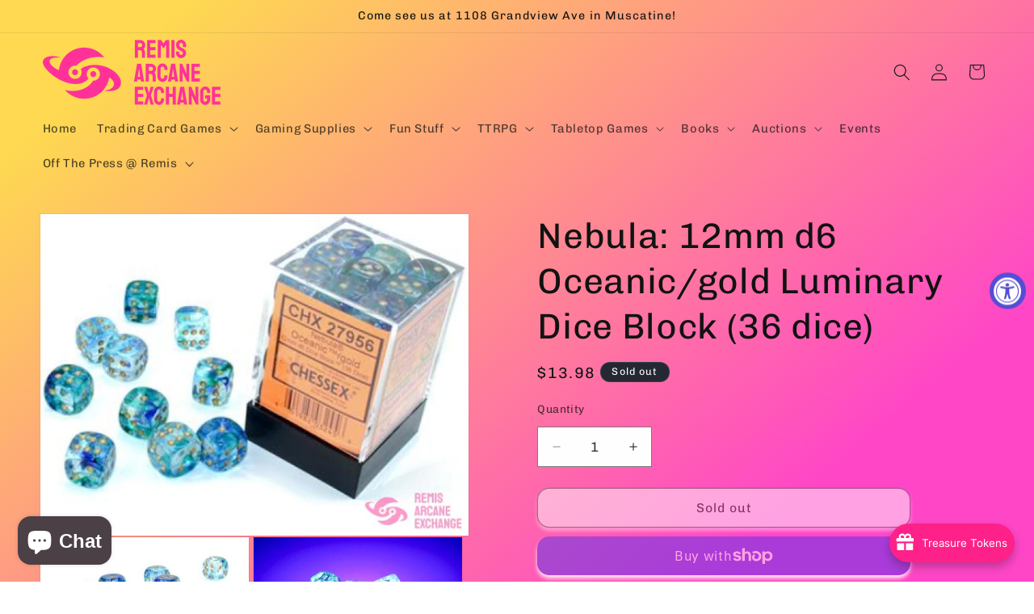

--- FILE ---
content_type: text/html; charset=utf-8
request_url: https://www.remisae.com/products/chx-27956-nebula-12mm-d6-oceanicgold-luminary-dice-block-36-dice
body_size: 76134
content:
<!doctype html>
<html class="js" lang="en">
  <head>
    <meta charset="utf-8">
    <meta http-equiv="X-UA-Compatible" content="IE=edge">
    <meta name="viewport" content="width=device-width,initial-scale=1">
    <meta name="theme-color" content="">
    <link rel="canonical" href="https://www.remisae.com/products/chx-27956-nebula-12mm-d6-oceanicgold-luminary-dice-block-36-dice"><link rel="icon" type="image/png" href="//www.remisae.com/cdn/shop/files/icononly_transparent_nobuffer.png?crop=center&height=32&v=1652042491&width=32"><link rel="preconnect" href="https://fonts.shopifycdn.com" crossorigin><title>
      Nebula: 12mm d6 Oceanic/gold Luminary Dice Block (36 dice)
 &ndash; Remis Arcane Exchange</title>

    
      <meta name="description" content="A cube of 36 12mm d6 Nebula Oceanic Luminary dice with gold pips.">
    

    

<meta property="og:site_name" content="Remis Arcane Exchange">
<meta property="og:url" content="https://www.remisae.com/products/chx-27956-nebula-12mm-d6-oceanicgold-luminary-dice-block-36-dice">
<meta property="og:title" content="Nebula: 12mm d6 Oceanic/gold Luminary Dice Block (36 dice)">
<meta property="og:type" content="product">
<meta property="og:description" content="A cube of 36 12mm d6 Nebula Oceanic Luminary dice with gold pips."><meta property="og:image" content="http://www.remisae.com/cdn/shop/products/nebula-12mm-d6-oceanicgold-luminary-dice-block-36-accessories-668.jpg?v=1675555987">
  <meta property="og:image:secure_url" content="https://www.remisae.com/cdn/shop/products/nebula-12mm-d6-oceanicgold-luminary-dice-block-36-accessories-668.jpg?v=1675555987">
  <meta property="og:image:width" content="600">
  <meta property="og:image:height" content="450"><meta property="og:price:amount" content="13.98">
  <meta property="og:price:currency" content="USD"><meta name="twitter:card" content="summary_large_image">
<meta name="twitter:title" content="Nebula: 12mm d6 Oceanic/gold Luminary Dice Block (36 dice)">
<meta name="twitter:description" content="A cube of 36 12mm d6 Nebula Oceanic Luminary dice with gold pips.">


    <script src="//www.remisae.com/cdn/shop/t/12/assets/constants.js?v=132983761750457495441745802392" defer="defer"></script>
    <script src="//www.remisae.com/cdn/shop/t/12/assets/pubsub.js?v=25310214064522200911745802394" defer="defer"></script>
    <script src="//www.remisae.com/cdn/shop/t/12/assets/global.js?v=184345515105158409801745802392" defer="defer"></script>
    <script src="//www.remisae.com/cdn/shop/t/12/assets/details-disclosure.js?v=13653116266235556501745802392" defer="defer"></script>
    <script src="//www.remisae.com/cdn/shop/t/12/assets/details-modal.js?v=25581673532751508451745802392" defer="defer"></script>
    <script src="//www.remisae.com/cdn/shop/t/12/assets/search-form.js?v=133129549252120666541745802394" defer="defer"></script><script src="//www.remisae.com/cdn/shop/t/12/assets/animations.js?v=88693664871331136111745802392" defer="defer"></script><script>window.performance && window.performance.mark && window.performance.mark('shopify.content_for_header.start');</script><meta name="facebook-domain-verification" content="8utfr4ccb2xlmwd9zinl9qacr4a1rl">
<meta name="facebook-domain-verification" content="4192l8y5uypv7y9ao7a3wpxicfkykl">
<meta id="shopify-digital-wallet" name="shopify-digital-wallet" content="/64332234997/digital_wallets/dialog">
<meta name="shopify-checkout-api-token" content="4d658555c87e94d404042524d48b3dc4">
<meta id="in-context-paypal-metadata" data-shop-id="64332234997" data-venmo-supported="false" data-environment="production" data-locale="en_US" data-paypal-v4="true" data-currency="USD">
<link rel="alternate" type="application/json+oembed" href="https://www.remisae.com/products/chx-27956-nebula-12mm-d6-oceanicgold-luminary-dice-block-36-dice.oembed">
<script async="async" src="/checkouts/internal/preloads.js?locale=en-US"></script>
<link rel="preconnect" href="https://shop.app" crossorigin="anonymous">
<script async="async" src="https://shop.app/checkouts/internal/preloads.js?locale=en-US&shop_id=64332234997" crossorigin="anonymous"></script>
<script id="apple-pay-shop-capabilities" type="application/json">{"shopId":64332234997,"countryCode":"US","currencyCode":"USD","merchantCapabilities":["supports3DS"],"merchantId":"gid:\/\/shopify\/Shop\/64332234997","merchantName":"Remis Arcane Exchange","requiredBillingContactFields":["postalAddress","email"],"requiredShippingContactFields":["postalAddress","email"],"shippingType":"shipping","supportedNetworks":["visa","masterCard","amex","discover","elo","jcb"],"total":{"type":"pending","label":"Remis Arcane Exchange","amount":"1.00"},"shopifyPaymentsEnabled":true,"supportsSubscriptions":true}</script>
<script id="shopify-features" type="application/json">{"accessToken":"4d658555c87e94d404042524d48b3dc4","betas":["rich-media-storefront-analytics"],"domain":"www.remisae.com","predictiveSearch":true,"shopId":64332234997,"locale":"en"}</script>
<script>var Shopify = Shopify || {};
Shopify.shop = "remisarcaneexchange.myshopify.com";
Shopify.locale = "en";
Shopify.currency = {"active":"USD","rate":"1.0"};
Shopify.country = "US";
Shopify.theme = {"name":"Updated copy of Dawn","id":149715386613,"schema_name":"Dawn","schema_version":"15.3.0","theme_store_id":887,"role":"main"};
Shopify.theme.handle = "null";
Shopify.theme.style = {"id":null,"handle":null};
Shopify.cdnHost = "www.remisae.com/cdn";
Shopify.routes = Shopify.routes || {};
Shopify.routes.root = "/";</script>
<script type="module">!function(o){(o.Shopify=o.Shopify||{}).modules=!0}(window);</script>
<script>!function(o){function n(){var o=[];function n(){o.push(Array.prototype.slice.apply(arguments))}return n.q=o,n}var t=o.Shopify=o.Shopify||{};t.loadFeatures=n(),t.autoloadFeatures=n()}(window);</script>
<script>
  window.ShopifyPay = window.ShopifyPay || {};
  window.ShopifyPay.apiHost = "shop.app\/pay";
  window.ShopifyPay.redirectState = null;
</script>
<script id="shop-js-analytics" type="application/json">{"pageType":"product"}</script>
<script defer="defer" async type="module" src="//www.remisae.com/cdn/shopifycloud/shop-js/modules/v2/client.init-shop-cart-sync_BT-GjEfc.en.esm.js"></script>
<script defer="defer" async type="module" src="//www.remisae.com/cdn/shopifycloud/shop-js/modules/v2/chunk.common_D58fp_Oc.esm.js"></script>
<script defer="defer" async type="module" src="//www.remisae.com/cdn/shopifycloud/shop-js/modules/v2/chunk.modal_xMitdFEc.esm.js"></script>
<script type="module">
  await import("//www.remisae.com/cdn/shopifycloud/shop-js/modules/v2/client.init-shop-cart-sync_BT-GjEfc.en.esm.js");
await import("//www.remisae.com/cdn/shopifycloud/shop-js/modules/v2/chunk.common_D58fp_Oc.esm.js");
await import("//www.remisae.com/cdn/shopifycloud/shop-js/modules/v2/chunk.modal_xMitdFEc.esm.js");

  window.Shopify.SignInWithShop?.initShopCartSync?.({"fedCMEnabled":true,"windoidEnabled":true});

</script>
<script defer="defer" async type="module" src="//www.remisae.com/cdn/shopifycloud/shop-js/modules/v2/client.payment-terms_Ci9AEqFq.en.esm.js"></script>
<script defer="defer" async type="module" src="//www.remisae.com/cdn/shopifycloud/shop-js/modules/v2/chunk.common_D58fp_Oc.esm.js"></script>
<script defer="defer" async type="module" src="//www.remisae.com/cdn/shopifycloud/shop-js/modules/v2/chunk.modal_xMitdFEc.esm.js"></script>
<script type="module">
  await import("//www.remisae.com/cdn/shopifycloud/shop-js/modules/v2/client.payment-terms_Ci9AEqFq.en.esm.js");
await import("//www.remisae.com/cdn/shopifycloud/shop-js/modules/v2/chunk.common_D58fp_Oc.esm.js");
await import("//www.remisae.com/cdn/shopifycloud/shop-js/modules/v2/chunk.modal_xMitdFEc.esm.js");

  
</script>
<script>
  window.Shopify = window.Shopify || {};
  if (!window.Shopify.featureAssets) window.Shopify.featureAssets = {};
  window.Shopify.featureAssets['shop-js'] = {"shop-cart-sync":["modules/v2/client.shop-cart-sync_DZOKe7Ll.en.esm.js","modules/v2/chunk.common_D58fp_Oc.esm.js","modules/v2/chunk.modal_xMitdFEc.esm.js"],"init-fed-cm":["modules/v2/client.init-fed-cm_B6oLuCjv.en.esm.js","modules/v2/chunk.common_D58fp_Oc.esm.js","modules/v2/chunk.modal_xMitdFEc.esm.js"],"shop-cash-offers":["modules/v2/client.shop-cash-offers_D2sdYoxE.en.esm.js","modules/v2/chunk.common_D58fp_Oc.esm.js","modules/v2/chunk.modal_xMitdFEc.esm.js"],"shop-login-button":["modules/v2/client.shop-login-button_QeVjl5Y3.en.esm.js","modules/v2/chunk.common_D58fp_Oc.esm.js","modules/v2/chunk.modal_xMitdFEc.esm.js"],"pay-button":["modules/v2/client.pay-button_DXTOsIq6.en.esm.js","modules/v2/chunk.common_D58fp_Oc.esm.js","modules/v2/chunk.modal_xMitdFEc.esm.js"],"shop-button":["modules/v2/client.shop-button_DQZHx9pm.en.esm.js","modules/v2/chunk.common_D58fp_Oc.esm.js","modules/v2/chunk.modal_xMitdFEc.esm.js"],"avatar":["modules/v2/client.avatar_BTnouDA3.en.esm.js"],"init-windoid":["modules/v2/client.init-windoid_CR1B-cfM.en.esm.js","modules/v2/chunk.common_D58fp_Oc.esm.js","modules/v2/chunk.modal_xMitdFEc.esm.js"],"init-shop-for-new-customer-accounts":["modules/v2/client.init-shop-for-new-customer-accounts_C_vY_xzh.en.esm.js","modules/v2/client.shop-login-button_QeVjl5Y3.en.esm.js","modules/v2/chunk.common_D58fp_Oc.esm.js","modules/v2/chunk.modal_xMitdFEc.esm.js"],"init-shop-email-lookup-coordinator":["modules/v2/client.init-shop-email-lookup-coordinator_BI7n9ZSv.en.esm.js","modules/v2/chunk.common_D58fp_Oc.esm.js","modules/v2/chunk.modal_xMitdFEc.esm.js"],"init-shop-cart-sync":["modules/v2/client.init-shop-cart-sync_BT-GjEfc.en.esm.js","modules/v2/chunk.common_D58fp_Oc.esm.js","modules/v2/chunk.modal_xMitdFEc.esm.js"],"shop-toast-manager":["modules/v2/client.shop-toast-manager_DiYdP3xc.en.esm.js","modules/v2/chunk.common_D58fp_Oc.esm.js","modules/v2/chunk.modal_xMitdFEc.esm.js"],"init-customer-accounts":["modules/v2/client.init-customer-accounts_D9ZNqS-Q.en.esm.js","modules/v2/client.shop-login-button_QeVjl5Y3.en.esm.js","modules/v2/chunk.common_D58fp_Oc.esm.js","modules/v2/chunk.modal_xMitdFEc.esm.js"],"init-customer-accounts-sign-up":["modules/v2/client.init-customer-accounts-sign-up_iGw4briv.en.esm.js","modules/v2/client.shop-login-button_QeVjl5Y3.en.esm.js","modules/v2/chunk.common_D58fp_Oc.esm.js","modules/v2/chunk.modal_xMitdFEc.esm.js"],"shop-follow-button":["modules/v2/client.shop-follow-button_CqMgW2wH.en.esm.js","modules/v2/chunk.common_D58fp_Oc.esm.js","modules/v2/chunk.modal_xMitdFEc.esm.js"],"checkout-modal":["modules/v2/client.checkout-modal_xHeaAweL.en.esm.js","modules/v2/chunk.common_D58fp_Oc.esm.js","modules/v2/chunk.modal_xMitdFEc.esm.js"],"shop-login":["modules/v2/client.shop-login_D91U-Q7h.en.esm.js","modules/v2/chunk.common_D58fp_Oc.esm.js","modules/v2/chunk.modal_xMitdFEc.esm.js"],"lead-capture":["modules/v2/client.lead-capture_BJmE1dJe.en.esm.js","modules/v2/chunk.common_D58fp_Oc.esm.js","modules/v2/chunk.modal_xMitdFEc.esm.js"],"payment-terms":["modules/v2/client.payment-terms_Ci9AEqFq.en.esm.js","modules/v2/chunk.common_D58fp_Oc.esm.js","modules/v2/chunk.modal_xMitdFEc.esm.js"]};
</script>
<script>(function() {
  var isLoaded = false;
  function asyncLoad() {
    if (isLoaded) return;
    isLoaded = true;
    var urls = ["https:\/\/shy.elfsight.com\/p\/platform.js?shop=remisarcaneexchange.myshopify.com","https:\/\/cdn.commoninja.com\/sdk\/latest\/commonninja.js?shop=remisarcaneexchange.myshopify.com","https:\/\/webhooks.sonshaw.com\/js\/disable-click-image.js?shop=remisarcaneexchange.myshopify.com","https:\/\/depo.sidepanda.com\/popups-subscription.js?shop=remisarcaneexchange.myshopify.com"];
    for (var i = 0; i < urls.length; i++) {
      var s = document.createElement('script');
      s.type = 'text/javascript';
      s.async = true;
      s.src = urls[i];
      var x = document.getElementsByTagName('script')[0];
      x.parentNode.insertBefore(s, x);
    }
  };
  if(window.attachEvent) {
    window.attachEvent('onload', asyncLoad);
  } else {
    window.addEventListener('load', asyncLoad, false);
  }
})();</script>
<script id="__st">var __st={"a":64332234997,"offset":-21600,"reqid":"480f57bd-b1cd-4266-bc91-c7ea2e76a370-1769400071","pageurl":"www.remisae.com\/products\/chx-27956-nebula-12mm-d6-oceanicgold-luminary-dice-block-36-dice","u":"0d9f1044c30a","p":"product","rtyp":"product","rid":7712859914485};</script>
<script>window.ShopifyPaypalV4VisibilityTracking = true;</script>
<script id="captcha-bootstrap">!function(){'use strict';const t='contact',e='account',n='new_comment',o=[[t,t],['blogs',n],['comments',n],[t,'customer']],c=[[e,'customer_login'],[e,'guest_login'],[e,'recover_customer_password'],[e,'create_customer']],r=t=>t.map((([t,e])=>`form[action*='/${t}']:not([data-nocaptcha='true']) input[name='form_type'][value='${e}']`)).join(','),a=t=>()=>t?[...document.querySelectorAll(t)].map((t=>t.form)):[];function s(){const t=[...o],e=r(t);return a(e)}const i='password',u='form_key',d=['recaptcha-v3-token','g-recaptcha-response','h-captcha-response',i],f=()=>{try{return window.sessionStorage}catch{return}},m='__shopify_v',_=t=>t.elements[u];function p(t,e,n=!1){try{const o=window.sessionStorage,c=JSON.parse(o.getItem(e)),{data:r}=function(t){const{data:e,action:n}=t;return t[m]||n?{data:e,action:n}:{data:t,action:n}}(c);for(const[e,n]of Object.entries(r))t.elements[e]&&(t.elements[e].value=n);n&&o.removeItem(e)}catch(o){console.error('form repopulation failed',{error:o})}}const l='form_type',E='cptcha';function T(t){t.dataset[E]=!0}const w=window,h=w.document,L='Shopify',v='ce_forms',y='captcha';let A=!1;((t,e)=>{const n=(g='f06e6c50-85a8-45c8-87d0-21a2b65856fe',I='https://cdn.shopify.com/shopifycloud/storefront-forms-hcaptcha/ce_storefront_forms_captcha_hcaptcha.v1.5.2.iife.js',D={infoText:'Protected by hCaptcha',privacyText:'Privacy',termsText:'Terms'},(t,e,n)=>{const o=w[L][v],c=o.bindForm;if(c)return c(t,g,e,D).then(n);var r;o.q.push([[t,g,e,D],n]),r=I,A||(h.body.append(Object.assign(h.createElement('script'),{id:'captcha-provider',async:!0,src:r})),A=!0)});var g,I,D;w[L]=w[L]||{},w[L][v]=w[L][v]||{},w[L][v].q=[],w[L][y]=w[L][y]||{},w[L][y].protect=function(t,e){n(t,void 0,e),T(t)},Object.freeze(w[L][y]),function(t,e,n,w,h,L){const[v,y,A,g]=function(t,e,n){const i=e?o:[],u=t?c:[],d=[...i,...u],f=r(d),m=r(i),_=r(d.filter((([t,e])=>n.includes(e))));return[a(f),a(m),a(_),s()]}(w,h,L),I=t=>{const e=t.target;return e instanceof HTMLFormElement?e:e&&e.form},D=t=>v().includes(t);t.addEventListener('submit',(t=>{const e=I(t);if(!e)return;const n=D(e)&&!e.dataset.hcaptchaBound&&!e.dataset.recaptchaBound,o=_(e),c=g().includes(e)&&(!o||!o.value);(n||c)&&t.preventDefault(),c&&!n&&(function(t){try{if(!f())return;!function(t){const e=f();if(!e)return;const n=_(t);if(!n)return;const o=n.value;o&&e.removeItem(o)}(t);const e=Array.from(Array(32),(()=>Math.random().toString(36)[2])).join('');!function(t,e){_(t)||t.append(Object.assign(document.createElement('input'),{type:'hidden',name:u})),t.elements[u].value=e}(t,e),function(t,e){const n=f();if(!n)return;const o=[...t.querySelectorAll(`input[type='${i}']`)].map((({name:t})=>t)),c=[...d,...o],r={};for(const[a,s]of new FormData(t).entries())c.includes(a)||(r[a]=s);n.setItem(e,JSON.stringify({[m]:1,action:t.action,data:r}))}(t,e)}catch(e){console.error('failed to persist form',e)}}(e),e.submit())}));const S=(t,e)=>{t&&!t.dataset[E]&&(n(t,e.some((e=>e===t))),T(t))};for(const o of['focusin','change'])t.addEventListener(o,(t=>{const e=I(t);D(e)&&S(e,y())}));const B=e.get('form_key'),M=e.get(l),P=B&&M;t.addEventListener('DOMContentLoaded',(()=>{const t=y();if(P)for(const e of t)e.elements[l].value===M&&p(e,B);[...new Set([...A(),...v().filter((t=>'true'===t.dataset.shopifyCaptcha))])].forEach((e=>S(e,t)))}))}(h,new URLSearchParams(w.location.search),n,t,e,['guest_login'])})(!0,!0)}();</script>
<script integrity="sha256-4kQ18oKyAcykRKYeNunJcIwy7WH5gtpwJnB7kiuLZ1E=" data-source-attribution="shopify.loadfeatures" defer="defer" src="//www.remisae.com/cdn/shopifycloud/storefront/assets/storefront/load_feature-a0a9edcb.js" crossorigin="anonymous"></script>
<script crossorigin="anonymous" defer="defer" src="//www.remisae.com/cdn/shopifycloud/storefront/assets/shopify_pay/storefront-65b4c6d7.js?v=20250812"></script>
<script data-source-attribution="shopify.dynamic_checkout.dynamic.init">var Shopify=Shopify||{};Shopify.PaymentButton=Shopify.PaymentButton||{isStorefrontPortableWallets:!0,init:function(){window.Shopify.PaymentButton.init=function(){};var t=document.createElement("script");t.src="https://www.remisae.com/cdn/shopifycloud/portable-wallets/latest/portable-wallets.en.js",t.type="module",document.head.appendChild(t)}};
</script>
<script data-source-attribution="shopify.dynamic_checkout.buyer_consent">
  function portableWalletsHideBuyerConsent(e){var t=document.getElementById("shopify-buyer-consent"),n=document.getElementById("shopify-subscription-policy-button");t&&n&&(t.classList.add("hidden"),t.setAttribute("aria-hidden","true"),n.removeEventListener("click",e))}function portableWalletsShowBuyerConsent(e){var t=document.getElementById("shopify-buyer-consent"),n=document.getElementById("shopify-subscription-policy-button");t&&n&&(t.classList.remove("hidden"),t.removeAttribute("aria-hidden"),n.addEventListener("click",e))}window.Shopify?.PaymentButton&&(window.Shopify.PaymentButton.hideBuyerConsent=portableWalletsHideBuyerConsent,window.Shopify.PaymentButton.showBuyerConsent=portableWalletsShowBuyerConsent);
</script>
<script>
  function portableWalletsCleanup(e){e&&e.src&&console.error("Failed to load portable wallets script "+e.src);var t=document.querySelectorAll("shopify-accelerated-checkout .shopify-payment-button__skeleton, shopify-accelerated-checkout-cart .wallet-cart-button__skeleton"),e=document.getElementById("shopify-buyer-consent");for(let e=0;e<t.length;e++)t[e].remove();e&&e.remove()}function portableWalletsNotLoadedAsModule(e){e instanceof ErrorEvent&&"string"==typeof e.message&&e.message.includes("import.meta")&&"string"==typeof e.filename&&e.filename.includes("portable-wallets")&&(window.removeEventListener("error",portableWalletsNotLoadedAsModule),window.Shopify.PaymentButton.failedToLoad=e,"loading"===document.readyState?document.addEventListener("DOMContentLoaded",window.Shopify.PaymentButton.init):window.Shopify.PaymentButton.init())}window.addEventListener("error",portableWalletsNotLoadedAsModule);
</script>

<script type="module" src="https://www.remisae.com/cdn/shopifycloud/portable-wallets/latest/portable-wallets.en.js" onError="portableWalletsCleanup(this)" crossorigin="anonymous"></script>
<script nomodule>
  document.addEventListener("DOMContentLoaded", portableWalletsCleanup);
</script>

<link id="shopify-accelerated-checkout-styles" rel="stylesheet" media="screen" href="https://www.remisae.com/cdn/shopifycloud/portable-wallets/latest/accelerated-checkout-backwards-compat.css" crossorigin="anonymous">
<style id="shopify-accelerated-checkout-cart">
        #shopify-buyer-consent {
  margin-top: 1em;
  display: inline-block;
  width: 100%;
}

#shopify-buyer-consent.hidden {
  display: none;
}

#shopify-subscription-policy-button {
  background: none;
  border: none;
  padding: 0;
  text-decoration: underline;
  font-size: inherit;
  cursor: pointer;
}

#shopify-subscription-policy-button::before {
  box-shadow: none;
}

      </style>
<script id="sections-script" data-sections="header" defer="defer" src="//www.remisae.com/cdn/shop/t/12/compiled_assets/scripts.js?v=1903"></script>
<script>window.performance && window.performance.mark && window.performance.mark('shopify.content_for_header.end');</script>


    <style data-shopify>
      @font-face {
  font-family: Chivo;
  font-weight: 400;
  font-style: normal;
  font-display: swap;
  src: url("//www.remisae.com/cdn/fonts/chivo/chivo_n4.059fadbbf52d9f02350103459eb216e4b24c4661.woff2") format("woff2"),
       url("//www.remisae.com/cdn/fonts/chivo/chivo_n4.f2f8fca8b7ff9f510fa7f09ffe5448b3504bccf5.woff") format("woff");
}

      @font-face {
  font-family: Chivo;
  font-weight: 700;
  font-style: normal;
  font-display: swap;
  src: url("//www.remisae.com/cdn/fonts/chivo/chivo_n7.4d81c6f06c2ff78ed42169d6ec4aefa6d5cb0ff0.woff2") format("woff2"),
       url("//www.remisae.com/cdn/fonts/chivo/chivo_n7.a0e879417e089c259360eefc0ac3a3c8ea4e2830.woff") format("woff");
}

      @font-face {
  font-family: Chivo;
  font-weight: 400;
  font-style: italic;
  font-display: swap;
  src: url("//www.remisae.com/cdn/fonts/chivo/chivo_i4.95e9c0ba514943a715970b2897b31bdfdc9132b8.woff2") format("woff2"),
       url("//www.remisae.com/cdn/fonts/chivo/chivo_i4.31da6515f3970f86ac14321ace1609bd161f315f.woff") format("woff");
}

      @font-face {
  font-family: Chivo;
  font-weight: 700;
  font-style: italic;
  font-display: swap;
  src: url("//www.remisae.com/cdn/fonts/chivo/chivo_i7.0e5a75162c3ca7258edd3d59adf64e0fd118a226.woff2") format("woff2"),
       url("//www.remisae.com/cdn/fonts/chivo/chivo_i7.f9fd944b04861b64efaebd9de502668b4b566567.woff") format("woff");
}

      @font-face {
  font-family: Chivo;
  font-weight: 400;
  font-style: normal;
  font-display: swap;
  src: url("//www.remisae.com/cdn/fonts/chivo/chivo_n4.059fadbbf52d9f02350103459eb216e4b24c4661.woff2") format("woff2"),
       url("//www.remisae.com/cdn/fonts/chivo/chivo_n4.f2f8fca8b7ff9f510fa7f09ffe5448b3504bccf5.woff") format("woff");
}


      
        :root,
        .color-scheme-1 {
          --color-background: 255,255,255;
        
          --gradient-background: #ffffff;
        

        

        --color-foreground: 18,18,18;
        --color-background-contrast: 191,191,191;
        --color-shadow: 18,18,18;
        --color-button: 18,18,18;
        --color-button-text: 255,255,255;
        --color-secondary-button: 255,255,255;
        --color-secondary-button-text: 18,18,18;
        --color-link: 18,18,18;
        --color-badge-foreground: 18,18,18;
        --color-badge-background: 255,255,255;
        --color-badge-border: 18,18,18;
        --payment-terms-background-color: rgb(255 255 255);
      }
      
        
        .color-scheme-2 {
          --color-background: 243,243,243;
        
          --gradient-background: #f3f3f3;
        

        

        --color-foreground: 18,18,18;
        --color-background-contrast: 179,179,179;
        --color-shadow: 18,18,18;
        --color-button: 18,18,18;
        --color-button-text: 243,243,243;
        --color-secondary-button: 243,243,243;
        --color-secondary-button-text: 18,18,18;
        --color-link: 18,18,18;
        --color-badge-foreground: 18,18,18;
        --color-badge-background: 243,243,243;
        --color-badge-border: 18,18,18;
        --payment-terms-background-color: rgb(243 243 243);
      }
      
        
        .color-scheme-3 {
          --color-background: 36,40,51;
        
          --gradient-background: #242833;
        

        

        --color-foreground: 255,255,255;
        --color-background-contrast: 47,52,66;
        --color-shadow: 18,18,18;
        --color-button: 255,255,255;
        --color-button-text: 0,0,0;
        --color-secondary-button: 36,40,51;
        --color-secondary-button-text: 255,255,255;
        --color-link: 255,255,255;
        --color-badge-foreground: 255,255,255;
        --color-badge-background: 36,40,51;
        --color-badge-border: 255,255,255;
        --payment-terms-background-color: rgb(36 40 51);
      }
      
        
        .color-scheme-4 {
          --color-background: 18,18,18;
        
          --gradient-background: #121212;
        

        

        --color-foreground: 255,255,255;
        --color-background-contrast: 146,146,146;
        --color-shadow: 18,18,18;
        --color-button: 255,255,255;
        --color-button-text: 18,18,18;
        --color-secondary-button: 18,18,18;
        --color-secondary-button-text: 255,255,255;
        --color-link: 255,255,255;
        --color-badge-foreground: 255,255,255;
        --color-badge-background: 18,18,18;
        --color-badge-border: 255,255,255;
        --payment-terms-background-color: rgb(18 18 18);
      }
      
        
        .color-scheme-5 {
          --color-background: 51,79,180;
        
          --gradient-background: #334fb4;
        

        

        --color-foreground: 255,255,255;
        --color-background-contrast: 23,35,81;
        --color-shadow: 18,18,18;
        --color-button: 255,255,255;
        --color-button-text: 51,79,180;
        --color-secondary-button: 51,79,180;
        --color-secondary-button-text: 255,255,255;
        --color-link: 255,255,255;
        --color-badge-foreground: 255,255,255;
        --color-badge-background: 51,79,180;
        --color-badge-border: 255,255,255;
        --payment-terms-background-color: rgb(51 79 180);
      }
      
        
        .color-scheme-b29fb7b1-120a-471e-8494-1625f03b4267 {
          --color-background: 255,255,255;
        
          --gradient-background: linear-gradient(140deg, rgba(254, 217, 81, 1) 11%, rgba(255, 70, 199, 1) 81%);
        

        

        --color-foreground: 18,18,18;
        --color-background-contrast: 191,191,191;
        --color-shadow: 255,255,255;
        --color-button: 243,243,243;
        --color-button-text: 255,255,255;
        --color-secondary-button: 255,255,255;
        --color-secondary-button-text: 18,18,18;
        --color-link: 18,18,18;
        --color-badge-foreground: 18,18,18;
        --color-badge-background: 255,255,255;
        --color-badge-border: 18,18,18;
        --payment-terms-background-color: rgb(255 255 255);
      }
      
        
        .color-scheme-f2336d17-30ee-4e79-885e-34921b6ff05c {
          --color-background: 243,243,243;
        
          --gradient-background: linear-gradient(127deg, rgba(254, 217, 81, 1) 11%, rgba(255, 70, 199, 1) 81%);
        

        

        --color-foreground: 18,18,18;
        --color-background-contrast: 179,179,179;
        --color-shadow: 243,243,243;
        --color-button: 243,243,243;
        --color-button-text: 243,243,243;
        --color-secondary-button: 243,243,243;
        --color-secondary-button-text: 18,18,18;
        --color-link: 18,18,18;
        --color-badge-foreground: 18,18,18;
        --color-badge-background: 243,243,243;
        --color-badge-border: 18,18,18;
        --payment-terms-background-color: rgb(243 243 243);
      }
      

      body, .color-scheme-1, .color-scheme-2, .color-scheme-3, .color-scheme-4, .color-scheme-5, .color-scheme-b29fb7b1-120a-471e-8494-1625f03b4267, .color-scheme-f2336d17-30ee-4e79-885e-34921b6ff05c {
        color: rgba(var(--color-foreground), 0.75);
        background-color: rgb(var(--color-background));
      }

      :root {
        --font-body-family: Chivo, sans-serif;
        --font-body-style: normal;
        --font-body-weight: 400;
        --font-body-weight-bold: 700;

        --font-heading-family: Chivo, sans-serif;
        --font-heading-style: normal;
        --font-heading-weight: 400;

        --font-body-scale: 1.05;
        --font-heading-scale: 1.0476190476190477;

        --media-padding: px;
        --media-border-opacity: 0.05;
        --media-border-width: 1px;
        --media-radius: 0px;
        --media-shadow-opacity: 0.0;
        --media-shadow-horizontal-offset: 0px;
        --media-shadow-vertical-offset: 0px;
        --media-shadow-blur-radius: 5px;
        --media-shadow-visible: 0;

        --page-width: 150rem;
        --page-width-margin: 0rem;

        --product-card-image-padding: 0.0rem;
        --product-card-corner-radius: 1.6rem;
        --product-card-text-alignment: left;
        --product-card-border-width: 0.0rem;
        --product-card-border-opacity: 0.1;
        --product-card-shadow-opacity: 0.0;
        --product-card-shadow-visible: 0;
        --product-card-shadow-horizontal-offset: 0.0rem;
        --product-card-shadow-vertical-offset: 0.4rem;
        --product-card-shadow-blur-radius: 0.5rem;

        --collection-card-image-padding: 0.0rem;
        --collection-card-corner-radius: 0.0rem;
        --collection-card-text-alignment: left;
        --collection-card-border-width: 0.0rem;
        --collection-card-border-opacity: 0.0;
        --collection-card-shadow-opacity: 0.1;
        --collection-card-shadow-visible: 1;
        --collection-card-shadow-horizontal-offset: 0.0rem;
        --collection-card-shadow-vertical-offset: 0.0rem;
        --collection-card-shadow-blur-radius: 0.0rem;

        --blog-card-image-padding: 0.0rem;
        --blog-card-corner-radius: 0.0rem;
        --blog-card-text-alignment: left;
        --blog-card-border-width: 0.0rem;
        --blog-card-border-opacity: 0.0;
        --blog-card-shadow-opacity: 0.1;
        --blog-card-shadow-visible: 1;
        --blog-card-shadow-horizontal-offset: 0.0rem;
        --blog-card-shadow-vertical-offset: 0.0rem;
        --blog-card-shadow-blur-radius: 0.0rem;

        --badge-corner-radius: 4.0rem;

        --popup-border-width: 1px;
        --popup-border-opacity: 0.1;
        --popup-corner-radius: 16px;
        --popup-shadow-opacity: 0.0;
        --popup-shadow-horizontal-offset: 0px;
        --popup-shadow-vertical-offset: 4px;
        --popup-shadow-blur-radius: 5px;

        --drawer-border-width: 1px;
        --drawer-border-opacity: 0.1;
        --drawer-shadow-opacity: 0.0;
        --drawer-shadow-horizontal-offset: 0px;
        --drawer-shadow-vertical-offset: 4px;
        --drawer-shadow-blur-radius: 5px;

        --spacing-sections-desktop: 0px;
        --spacing-sections-mobile: 0px;

        --grid-desktop-vertical-spacing: 8px;
        --grid-desktop-horizontal-spacing: 8px;
        --grid-mobile-vertical-spacing: 4px;
        --grid-mobile-horizontal-spacing: 4px;

        --text-boxes-border-opacity: 0.1;
        --text-boxes-border-width: 0px;
        --text-boxes-radius: 16px;
        --text-boxes-shadow-opacity: 1.0;
        --text-boxes-shadow-visible: 1;
        --text-boxes-shadow-horizontal-offset: 0px;
        --text-boxes-shadow-vertical-offset: 4px;
        --text-boxes-shadow-blur-radius: 5px;

        --buttons-radius: 14px;
        --buttons-radius-outset: 15px;
        --buttons-border-width: 1px;
        --buttons-border-opacity: 0.65;
        --buttons-shadow-opacity: 0.85;
        --buttons-shadow-visible: 1;
        --buttons-shadow-horizontal-offset: 0px;
        --buttons-shadow-vertical-offset: 4px;
        --buttons-shadow-blur-radius: 5px;
        --buttons-border-offset: 0.3px;

        --inputs-radius: 0px;
        --inputs-border-width: 1px;
        --inputs-border-opacity: 0.55;
        --inputs-shadow-opacity: 0.0;
        --inputs-shadow-horizontal-offset: 0px;
        --inputs-margin-offset: 0px;
        --inputs-shadow-vertical-offset: -2px;
        --inputs-shadow-blur-radius: 5px;
        --inputs-radius-outset: 0px;

        --variant-pills-radius: 40px;
        --variant-pills-border-width: 1px;
        --variant-pills-border-opacity: 0.55;
        --variant-pills-shadow-opacity: 0.0;
        --variant-pills-shadow-horizontal-offset: 0px;
        --variant-pills-shadow-vertical-offset: 4px;
        --variant-pills-shadow-blur-radius: 5px;
      }

      *,
      *::before,
      *::after {
        box-sizing: inherit;
      }

      html {
        box-sizing: border-box;
        font-size: calc(var(--font-body-scale) * 62.5%);
        height: 100%;
      }

      body {
        display: grid;
        grid-template-rows: auto auto 1fr auto;
        grid-template-columns: 100%;
        min-height: 100%;
        margin: 0;
        font-size: 1.5rem;
        letter-spacing: 0.06rem;
        line-height: calc(1 + 0.8 / var(--font-body-scale));
        font-family: var(--font-body-family);
        font-style: var(--font-body-style);
        font-weight: var(--font-body-weight);
      }

      @media screen and (min-width: 750px) {
        body {
          font-size: 1.6rem;
        }
      }
    </style>

    <link href="//www.remisae.com/cdn/shop/t/12/assets/base.css?v=159841507637079171801745802392" rel="stylesheet" type="text/css" media="all" />
    <link rel="stylesheet" href="//www.remisae.com/cdn/shop/t/12/assets/component-cart-items.css?v=123238115697927560811745802392" media="print" onload="this.media='all'">
      <link rel="preload" as="font" href="//www.remisae.com/cdn/fonts/chivo/chivo_n4.059fadbbf52d9f02350103459eb216e4b24c4661.woff2" type="font/woff2" crossorigin>
      

      <link rel="preload" as="font" href="//www.remisae.com/cdn/fonts/chivo/chivo_n4.059fadbbf52d9f02350103459eb216e4b24c4661.woff2" type="font/woff2" crossorigin>
      
<script>
      if (Shopify.designMode) {
        document.documentElement.classList.add('shopify-design-mode');
      }
    </script>
  

<!-- BEGIN app block: shopify://apps/pagefly-page-builder/blocks/app-embed/83e179f7-59a0-4589-8c66-c0dddf959200 -->

<!-- BEGIN app snippet: pagefly-cro-ab-testing-main -->







<script>
  ;(function () {
    const url = new URL(window.location)
    const viewParam = url.searchParams.get('view')
    if (viewParam && viewParam.includes('variant-pf-')) {
      url.searchParams.set('pf_v', viewParam)
      url.searchParams.delete('view')
      window.history.replaceState({}, '', url)
    }
  })()
</script>



<script type='module'>
  
  window.PAGEFLY_CRO = window.PAGEFLY_CRO || {}

  window.PAGEFLY_CRO['data_debug'] = {
    original_template_suffix: "all_products",
    allow_ab_test: false,
    ab_test_start_time: 0,
    ab_test_end_time: 0,
    today_date_time: 1769400071000,
  }
  window.PAGEFLY_CRO['GA4'] = { enabled: false}
</script>

<!-- END app snippet -->








  <script src='https://cdn.shopify.com/extensions/019bb4f9-aed6-78a3-be91-e9d44663e6bf/pagefly-page-builder-215/assets/pagefly-helper.js' defer='defer'></script>

  <script src='https://cdn.shopify.com/extensions/019bb4f9-aed6-78a3-be91-e9d44663e6bf/pagefly-page-builder-215/assets/pagefly-general-helper.js' defer='defer'></script>

  <script src='https://cdn.shopify.com/extensions/019bb4f9-aed6-78a3-be91-e9d44663e6bf/pagefly-page-builder-215/assets/pagefly-snap-slider.js' defer='defer'></script>

  <script src='https://cdn.shopify.com/extensions/019bb4f9-aed6-78a3-be91-e9d44663e6bf/pagefly-page-builder-215/assets/pagefly-slideshow-v3.js' defer='defer'></script>

  <script src='https://cdn.shopify.com/extensions/019bb4f9-aed6-78a3-be91-e9d44663e6bf/pagefly-page-builder-215/assets/pagefly-slideshow-v4.js' defer='defer'></script>

  <script src='https://cdn.shopify.com/extensions/019bb4f9-aed6-78a3-be91-e9d44663e6bf/pagefly-page-builder-215/assets/pagefly-glider.js' defer='defer'></script>

  <script src='https://cdn.shopify.com/extensions/019bb4f9-aed6-78a3-be91-e9d44663e6bf/pagefly-page-builder-215/assets/pagefly-slideshow-v1-v2.js' defer='defer'></script>

  <script src='https://cdn.shopify.com/extensions/019bb4f9-aed6-78a3-be91-e9d44663e6bf/pagefly-page-builder-215/assets/pagefly-product-media.js' defer='defer'></script>

  <script src='https://cdn.shopify.com/extensions/019bb4f9-aed6-78a3-be91-e9d44663e6bf/pagefly-page-builder-215/assets/pagefly-product.js' defer='defer'></script>


<script id='pagefly-helper-data' type='application/json'>
  {
    "page_optimization": {
      "assets_prefetching": false
    },
    "elements_asset_mapper": {
      "Accordion": "https://cdn.shopify.com/extensions/019bb4f9-aed6-78a3-be91-e9d44663e6bf/pagefly-page-builder-215/assets/pagefly-accordion.js",
      "Accordion3": "https://cdn.shopify.com/extensions/019bb4f9-aed6-78a3-be91-e9d44663e6bf/pagefly-page-builder-215/assets/pagefly-accordion3.js",
      "CountDown": "https://cdn.shopify.com/extensions/019bb4f9-aed6-78a3-be91-e9d44663e6bf/pagefly-page-builder-215/assets/pagefly-countdown.js",
      "GMap1": "https://cdn.shopify.com/extensions/019bb4f9-aed6-78a3-be91-e9d44663e6bf/pagefly-page-builder-215/assets/pagefly-gmap.js",
      "GMap2": "https://cdn.shopify.com/extensions/019bb4f9-aed6-78a3-be91-e9d44663e6bf/pagefly-page-builder-215/assets/pagefly-gmap.js",
      "GMapBasicV2": "https://cdn.shopify.com/extensions/019bb4f9-aed6-78a3-be91-e9d44663e6bf/pagefly-page-builder-215/assets/pagefly-gmap.js",
      "GMapAdvancedV2": "https://cdn.shopify.com/extensions/019bb4f9-aed6-78a3-be91-e9d44663e6bf/pagefly-page-builder-215/assets/pagefly-gmap.js",
      "HTML.Video": "https://cdn.shopify.com/extensions/019bb4f9-aed6-78a3-be91-e9d44663e6bf/pagefly-page-builder-215/assets/pagefly-htmlvideo.js",
      "HTML.Video2": "https://cdn.shopify.com/extensions/019bb4f9-aed6-78a3-be91-e9d44663e6bf/pagefly-page-builder-215/assets/pagefly-htmlvideo2.js",
      "HTML.Video3": "https://cdn.shopify.com/extensions/019bb4f9-aed6-78a3-be91-e9d44663e6bf/pagefly-page-builder-215/assets/pagefly-htmlvideo2.js",
      "BackgroundVideo": "https://cdn.shopify.com/extensions/019bb4f9-aed6-78a3-be91-e9d44663e6bf/pagefly-page-builder-215/assets/pagefly-htmlvideo2.js",
      "Instagram": "https://cdn.shopify.com/extensions/019bb4f9-aed6-78a3-be91-e9d44663e6bf/pagefly-page-builder-215/assets/pagefly-instagram.js",
      "Instagram2": "https://cdn.shopify.com/extensions/019bb4f9-aed6-78a3-be91-e9d44663e6bf/pagefly-page-builder-215/assets/pagefly-instagram.js",
      "Insta3": "https://cdn.shopify.com/extensions/019bb4f9-aed6-78a3-be91-e9d44663e6bf/pagefly-page-builder-215/assets/pagefly-instagram3.js",
      "Tabs": "https://cdn.shopify.com/extensions/019bb4f9-aed6-78a3-be91-e9d44663e6bf/pagefly-page-builder-215/assets/pagefly-tab.js",
      "Tabs3": "https://cdn.shopify.com/extensions/019bb4f9-aed6-78a3-be91-e9d44663e6bf/pagefly-page-builder-215/assets/pagefly-tab3.js",
      "ProductBox": "https://cdn.shopify.com/extensions/019bb4f9-aed6-78a3-be91-e9d44663e6bf/pagefly-page-builder-215/assets/pagefly-cart.js",
      "FBPageBox2": "https://cdn.shopify.com/extensions/019bb4f9-aed6-78a3-be91-e9d44663e6bf/pagefly-page-builder-215/assets/pagefly-facebook.js",
      "FBLikeButton2": "https://cdn.shopify.com/extensions/019bb4f9-aed6-78a3-be91-e9d44663e6bf/pagefly-page-builder-215/assets/pagefly-facebook.js",
      "TwitterFeed2": "https://cdn.shopify.com/extensions/019bb4f9-aed6-78a3-be91-e9d44663e6bf/pagefly-page-builder-215/assets/pagefly-twitter.js",
      "Paragraph4": "https://cdn.shopify.com/extensions/019bb4f9-aed6-78a3-be91-e9d44663e6bf/pagefly-page-builder-215/assets/pagefly-paragraph4.js",

      "AliReviews": "https://cdn.shopify.com/extensions/019bb4f9-aed6-78a3-be91-e9d44663e6bf/pagefly-page-builder-215/assets/pagefly-3rd-elements.js",
      "BackInStock": "https://cdn.shopify.com/extensions/019bb4f9-aed6-78a3-be91-e9d44663e6bf/pagefly-page-builder-215/assets/pagefly-3rd-elements.js",
      "GloboBackInStock": "https://cdn.shopify.com/extensions/019bb4f9-aed6-78a3-be91-e9d44663e6bf/pagefly-page-builder-215/assets/pagefly-3rd-elements.js",
      "GrowaveWishlist": "https://cdn.shopify.com/extensions/019bb4f9-aed6-78a3-be91-e9d44663e6bf/pagefly-page-builder-215/assets/pagefly-3rd-elements.js",
      "InfiniteOptionsShopPad": "https://cdn.shopify.com/extensions/019bb4f9-aed6-78a3-be91-e9d44663e6bf/pagefly-page-builder-215/assets/pagefly-3rd-elements.js",
      "InkybayProductPersonalizer": "https://cdn.shopify.com/extensions/019bb4f9-aed6-78a3-be91-e9d44663e6bf/pagefly-page-builder-215/assets/pagefly-3rd-elements.js",
      "LimeSpot": "https://cdn.shopify.com/extensions/019bb4f9-aed6-78a3-be91-e9d44663e6bf/pagefly-page-builder-215/assets/pagefly-3rd-elements.js",
      "Loox": "https://cdn.shopify.com/extensions/019bb4f9-aed6-78a3-be91-e9d44663e6bf/pagefly-page-builder-215/assets/pagefly-3rd-elements.js",
      "Opinew": "https://cdn.shopify.com/extensions/019bb4f9-aed6-78a3-be91-e9d44663e6bf/pagefly-page-builder-215/assets/pagefly-3rd-elements.js",
      "Powr": "https://cdn.shopify.com/extensions/019bb4f9-aed6-78a3-be91-e9d44663e6bf/pagefly-page-builder-215/assets/pagefly-3rd-elements.js",
      "ProductReviews": "https://cdn.shopify.com/extensions/019bb4f9-aed6-78a3-be91-e9d44663e6bf/pagefly-page-builder-215/assets/pagefly-3rd-elements.js",
      "PushOwl": "https://cdn.shopify.com/extensions/019bb4f9-aed6-78a3-be91-e9d44663e6bf/pagefly-page-builder-215/assets/pagefly-3rd-elements.js",
      "ReCharge": "https://cdn.shopify.com/extensions/019bb4f9-aed6-78a3-be91-e9d44663e6bf/pagefly-page-builder-215/assets/pagefly-3rd-elements.js",
      "Rivyo": "https://cdn.shopify.com/extensions/019bb4f9-aed6-78a3-be91-e9d44663e6bf/pagefly-page-builder-215/assets/pagefly-3rd-elements.js",
      "TrackingMore": "https://cdn.shopify.com/extensions/019bb4f9-aed6-78a3-be91-e9d44663e6bf/pagefly-page-builder-215/assets/pagefly-3rd-elements.js",
      "Vitals": "https://cdn.shopify.com/extensions/019bb4f9-aed6-78a3-be91-e9d44663e6bf/pagefly-page-builder-215/assets/pagefly-3rd-elements.js",
      "Wiser": "https://cdn.shopify.com/extensions/019bb4f9-aed6-78a3-be91-e9d44663e6bf/pagefly-page-builder-215/assets/pagefly-3rd-elements.js"
    },
    "custom_elements_mapper": {
      "pf-click-action-element": "https://cdn.shopify.com/extensions/019bb4f9-aed6-78a3-be91-e9d44663e6bf/pagefly-page-builder-215/assets/pagefly-click-action-element.js",
      "pf-dialog-element": "https://cdn.shopify.com/extensions/019bb4f9-aed6-78a3-be91-e9d44663e6bf/pagefly-page-builder-215/assets/pagefly-dialog-element.js"
    }
  }
</script>


<!-- END app block --><!-- BEGIN app block: shopify://apps/sami-b2b-lock/blocks/app-embed/8d86a3b4-97b3-44ab-adc1-ec01c5a89da9 -->
 


  <script>

    window.Samita = window.Samita || {}
    Samita.SamitaLocksAccessParams = Samita.SamitaLocksAccessParams || {}
    Samita.SamitaLocksAccessParams.settings =  {"general":{"price_atc":"plain_text","effect_button":"ripple","lock_image_url":"https://cdn.shopify.com/shopifycloud/web/assets/v1/vite/client/en/assets/ineligible404Illustration-DJzlZ34NTBCz.svg","collectFeedback":true,"limit_collections":true,"placeholder_message":true,"placeholder_templateLock":true},"template":{"text_color":"#000","btn_bg_color":"#7396a2","bg_placeholder":"#f3f3f3","btn_text_color":"#ffffff","bg_notification":"#fff","input_box_shadow":"#ccc","plain_text_color":"#230d0d","color_placeholder":"#000","button_priceAtc_bg":"#5487a0","input_passcode_color":"#000","button_priceAtc_color":"#fff","input_passcode_background":"#ffffff"}};
    Samita.SamitaLocksAccessParams.locks =  [{"access":1,"id":33779,"resources_conditional":{"type":["customers"],"customer":{"logic":[[{"type":"tagged_with","value":null}]],"source":"manual","listManual":[{"id":6378052845813,"email":"itrmedia@mac.com","last_name":"Costello","first_name":"Kory"},{"id":7596161499381,"email":"kory@remisae.com","last_name":"Costello","first_name":"Kory"},{"id":7880224604405,"email":null,"last_name":"Costello","first_name":"Kory"},{"id":6496310296821,"email":"info@remisae.com","last_name":"Costello","first_name":"Kory"},{"id":8562211553525,"email":"showaltergd@gmail.com","last_name":"Showalter","first_name":"Dave"},{"id":7077126504693,"email":"boldt.claytonw@gmail.com","last_name":"Boldt","first_name":"Clayton"},{"id":6681707249909,"email":"scottdw1974@yahoo.com","last_name":"Wagg","first_name":"Scott"},{"id":7021282230517,"email":null,"last_name":"Wagg","first_name":"Scott"},{"id":6970070237429,"email":"phoenixdesignsiowa@gmail.com","last_name":"Wagg","first_name":"Scott"},{"id":6728423866613,"email":"scotdw1974@yahoo.com","last_name":"Wagg","first_name":"Scott"},{"id":6401994522869,"email":"jperales@gmail.com","last_name":"Perales","first_name":"Jose"},{"id":8516236411125,"email":"halloweddhampir@outlook.com","last_name":"Shult","first_name":"Jonny"},{"id":8045338919157,"email":"staci.m.shult@gmail.com","last_name":"Shult","first_name":"Staci"},{"id":8561727373557,"email":null,"last_name":"Shult","first_name":"Jonny"},{"id":6498736701685,"email":"ghmaldonado61@gmail.com","last_name":"Maldonado","first_name":"Hector"},{"id":7567672770805,"email":"jiraknotmyrock@gmail.com","last_name":"Jirak","first_name":"Zach"},{"id":6696594604277,"email":"demonneo240@gmail.com","last_name":"Maatah","first_name":"Yusef"},{"id":6790338838773,"email":"gkmandy@gmail.com","last_name":"Taylor","first_name":"Mandy"},{"id":6766764654837,"email":"levieich56301@gmail.com","last_name":"Eichelberger","first_name":"Levi"},{"id":7511317184757,"email":null,"last_name":"Eichelberger","first_name":"Levi"},{"id":7021582975221,"email":"jojovick123@gmail.com","last_name":"Vick","first_name":"Jordan"},{"id":7457053376757,"email":"matt.g106520@gmail.com","last_name":"Gillaspie","first_name":"Matthew"},{"id":7488267354357,"email":"assassin106520@gmail.com","last_name":"gillaspie","first_name":"Matthew"},{"id":6694862553333,"email":"roberthunterl1975@gmail.com","last_name":"Hunter","first_name":"Robert"},{"id":7266070233333,"email":null,"last_name":"Hunter","first_name":"Robert"},{"id":6631779303669,"email":"notlok1428@gmail.com","last_name":"Hitchcock","first_name":"Kolton"},{"id":6696588148981,"email":"dudstepdude@gmail.com","last_name":"Robles","first_name":"Manuel"},{"id":7003653046517,"email":"wyattdsylvester93@gmail.com","last_name":"Sylvester","first_name":"Wyatt"},{"id":7103207407861,"email":"wee12332111@gmail.com","last_name":"Mccleary","first_name":"Skylee"},{"id":6736940204277,"email":"mikeschnoebelen@yahoo.com","last_name":"Schnoebelen","first_name":"Mike"},{"id":6457502990581,"email":"pmurphy@rocketmail.com","last_name":"Murphy","first_name":"Phillip"},{"id":6664294826229,"email":"lamoslamo84@gmail.com","last_name":"Rodriguez","first_name":"Erasmo"},{"id":6602330538229,"email":"eshepler@gmail.com","last_name":"Shepler","first_name":"Eric"},{"id":6567369769205,"email":"shiesterr@gmail.com","last_name":"strayhorn","first_name":"joel"},{"id":6516258177269,"email":"k_m_miller@outlook.com","last_name":"Miller","first_name":"Konnor"},{"id":8254195106037,"email":"surferfreak_06@hotmail.com","last_name":"Anderson","first_name":"Ryan"},{"id":7661848068341,"email":"jhello06@gmail.com","last_name":"Anderson","first_name":"Ryan"},{"id":8601705709813,"email":"konnorwthak@gmail.com","last_name":"Miller","first_name":"Konnor"}]},"passcode":{"code":null,"message":"Enter Passcode","listCode":["8675309"]},"redirect":{"type":"login"},"secretLink":{"code":["V0RlRzJqaXdGTg=="],"links":[],"message":".","resources":"products"}},"resources_lock":{"url":null,"page":[],"type":"products","blogs":{"active":"blogs","selectedBlogs":[],"selectedArticles":[]},"exclude":{"url":[],"active":false},"setting":["atc","price","all"],"hideList":true,"products":{"9106583355637":"products","9106598887669":"products","9106621432053":"products","9106627559669":"products","9106631557365":"products","9108006600949":"products","9108007190773":"products","9108007223541":"products","9108007256309":"products","9108007420149":"products","9108007911669":"products","9108007977205":"products","9108008468725":"products"},"PreviewLink":"https://remisarcaneexchange.myshopify.com","collections":{"452732027125":"collections"},"grandAccess":{"time":"2","interval":"hour"},"limitProduct":"manual","allowHomePage":true},"status":1}];
    Samita.SamitaLocksAccessParams.themeStoreId = Shopify.theme.theme_store_id;
    Samita.SamitaLocksAccessParams.ShopUrl = Shopify.shop;
    Samita.SamitaLocksAccessParams.features =  {};
    Samita.SamitaLocksAccessParams.themeInfo  = [{"id":145959485685,"name":"Dawn","role":"unpublished","theme_store_id":887,"selected":false,"theme_name":"Dawn","theme_version":"15.2.0"},{"id":149715386613,"name":"Updated copy of Dawn","role":"main","theme_store_id":887,"selected":true,"theme_name":"Dawn","theme_version":"15.3.0"},{"id":150047326453,"name":"Copy of Updated copy of Dawn","role":"unpublished","theme_store_id":887,"selected":false,"theme_name":"Dawn"},{"id":132753686773,"name":"InstantSearchFilters - Preview","role":"unpublished","theme_store_id":887,"selected":false,"theme_name":"Dawn","theme_version":"5.0.0"}];
    Samita.SamitaLocksAccessParams.appUrl = "https:\/\/lock.samita.io";
    Samita.SamitaLocksAccessParams.selector = {};
    Samita.SamitaLocksAccessParams.translation = {"default":{"general":{"Back":"Back","Submit":"Submit","Enter_passcode":"Enter passcode","Passcode_empty":"Passcode cant be empty !!","secret_lock_atc":"You cannot see the add to cart of this product !!","title_linkScret":"The link is locked !!","customer_lock_atc":"Button add to cart has been lock !!","secret_lock_price":"You cannot see the price of this product !!","Login_to_see_price":"Login to see price","Passcode_incorrect":"Passcode is incorrect !!","customer_lock_price":"Price had been locked !!","Login_to_Add_to_cart":"Login to Add to cart","notification_linkScret":"itemaccessible only with secret link","This_resource_has_been_locked":"This item has been locked","please_enter_passcode_to_unlock":"Please enter your passcode to unlock this item"}}};
    Samita.SamitaLocksAccessParams.locale = "en";
    Samita.SamitaLocksAccessParams.current_locale = "en";
    Samita.SamitaLocksAccessParams.ListHandle = [];
    Samita.SamitaLocksAccessParams.ProductsLoad = [];
    Samita.SamitaLocksAccessParams.proxy_url = "/apps/samita-lock"
    Samita.SamitaLocksAccessParams.tokenStorefrontSamiLock = "";

    if(window?.Shopify?.designMode){
        window.Samita.SamitaLocksAccessParams.locks = [];
    }

    
      document.querySelector('html').classList.add('smt-loadding');
    

    
    

    

    


    Samita.SamitaLocksAccessParams.product ={"id":7712859914485,"title":"Nebula: 12mm d6 Oceanic\/gold Luminary Dice Block (36 dice)","handle":"chx-27956-nebula-12mm-d6-oceanicgold-luminary-dice-block-36-dice","description":"\u003cspan data-mce-fragment=\"1\"\u003eA cube of 36 12mm d6 Nebula Oceanic Luminary dice with gold pips.\u003c\/span\u003e","published_at":"2022-06-03T20:48:41-05:00","created_at":"2022-06-03T20:46:13-05:00","vendor":"CHESSEX MFG. CO. LLC","type":"Accessories","tags":["All Items","chessex","dice","Small Shipping"],"price":1398,"price_min":1398,"price_max":1398,"available":false,"price_varies":false,"compare_at_price":0,"compare_at_price_min":0,"compare_at_price_max":0,"compare_at_price_varies":false,"variants":[{"id":42835337052405,"title":"Default Title","option1":"Default Title","option2":null,"option3":null,"sku":"CHX 27956","requires_shipping":true,"taxable":true,"featured_image":null,"available":false,"name":"Nebula: 12mm d6 Oceanic\/gold Luminary Dice Block (36 dice)","public_title":null,"options":["Default Title"],"price":1398,"weight":0,"compare_at_price":0,"inventory_management":"shopify","barcode":"37052405","requires_selling_plan":false,"selling_plan_allocations":[]}],"images":["\/\/www.remisae.com\/cdn\/shop\/products\/nebula-12mm-d6-oceanicgold-luminary-dice-block-36-accessories-668.jpg?v=1675555987","\/\/www.remisae.com\/cdn\/shop\/products\/nebula-12mm-d6-oceanicgold-luminary-dice-block-36-accessories-528.jpg?v=1675555991","\/\/www.remisae.com\/cdn\/shop\/products\/nebula-12mm-d6-oceanicgold-luminary-dice-block-36-accessories-900.jpg?v=1675555995"],"featured_image":"\/\/www.remisae.com\/cdn\/shop\/products\/nebula-12mm-d6-oceanicgold-luminary-dice-block-36-accessories-668.jpg?v=1675555987","options":["Title"],"media":[{"alt":"Nebula: 12Mm D6 Oceanic\/Gold Luminary Dice Block (36 Dice) Accessories","id":31409526866165,"position":1,"preview_image":{"aspect_ratio":1.333,"height":450,"width":600,"src":"\/\/www.remisae.com\/cdn\/shop\/products\/nebula-12mm-d6-oceanicgold-luminary-dice-block-36-accessories-668.jpg?v=1675555987"},"aspect_ratio":1.333,"height":450,"media_type":"image","src":"\/\/www.remisae.com\/cdn\/shop\/products\/nebula-12mm-d6-oceanicgold-luminary-dice-block-36-accessories-668.jpg?v=1675555987","width":600},{"alt":"Nebula: 12Mm D6 Oceanic\/Gold Luminary Dice Block (36 Dice) Accessories","id":31409526931701,"position":2,"preview_image":{"aspect_ratio":1.333,"height":450,"width":600,"src":"\/\/www.remisae.com\/cdn\/shop\/products\/nebula-12mm-d6-oceanicgold-luminary-dice-block-36-accessories-528.jpg?v=1675555991"},"aspect_ratio":1.333,"height":450,"media_type":"image","src":"\/\/www.remisae.com\/cdn\/shop\/products\/nebula-12mm-d6-oceanicgold-luminary-dice-block-36-accessories-528.jpg?v=1675555991","width":600},{"alt":"Nebula: 12Mm D6 Oceanic\/Gold Luminary Dice Block (36 Dice) Accessories","id":31409526997237,"position":3,"preview_image":{"aspect_ratio":1.333,"height":450,"width":600,"src":"\/\/www.remisae.com\/cdn\/shop\/products\/nebula-12mm-d6-oceanicgold-luminary-dice-block-36-accessories-900.jpg?v=1675555995"},"aspect_ratio":1.333,"height":450,"media_type":"image","src":"\/\/www.remisae.com\/cdn\/shop\/products\/nebula-12mm-d6-oceanicgold-luminary-dice-block-36-accessories-900.jpg?v=1675555995","width":600}],"requires_selling_plan":false,"selling_plan_groups":[],"content":"\u003cspan data-mce-fragment=\"1\"\u003eA cube of 36 12mm d6 Nebula Oceanic Luminary dice with gold pips.\u003c\/span\u003e"};
    Samita.SamitaLocksAccessParams.product.collections = [441446367477]
    

    
    
    
    Samita.SamitaLocksAccessParams.pageType = "product"
  </script>

  <style>
    html .lock__notificationTemplateWrapper{
      background: #fff !important;
    }

    html button#passcodebtn{
      background: #7396a2 !important;
      color: #ffffff !important;
    }

    html input#passcode{
      background: #ffffff !important;
      color: #000 !important;
      box-shadow:'0 0 10px 0'#ccc !important;
    }

    html input#passcode::placeholder{
      color: #000 !important;
      box-shadow:'0 0 10px 0'#ccc !important;
    }

    html button#backbtn{
      background: #7396a2 !important;
      color: #ffffff !important;
    }

    html .lock__placeholder{
      background: #f3f3f3 !important;
      color: #000 !important;
    }

    html .smt-plain-text{
      color: #230d0d !important;
      cursor:pointer;
    }

    html .smt-button{
      background: #5487a0 !important;
      color: #fff !important;
      cursor:pointer;
      padding: 10px 20px;
      border-radius: 5px;
      text-decoration: none !important;
    }

    html.smt-loadding{
      opacity:0 !important;
      visibility:hidden !important;
    }

    
    
  </style>

  

<!-- END app block --><!-- BEGIN app block: shopify://apps/easy-watermarks/blocks/easy-disable-click/0c62e79b-5615-4040-ba75-b7d45945ad3f -->
<script type="text/javascript">var disableRightClick=window.navigator.userAgent;if(regex=RegExp("Chrome-Lighthouse","ig"),!1===regex.test(disableRightClick))if(disableRightClick.match(/mobi/i)){const e=document.createElement("style");e.type="text/css",e.innerHTML="img {-webkit-touch-callout: none;-webkit-user-select: none;-khtml-user-select: none;-moz-user-select: none;-ms-user-select: none;user-select: none;pointer-events: auto;}a > img, span > img {pointer-events: auto;}",document.head.appendChild(e),document.addEventListener("contextmenu",(function(e){"img"===(e.target||e.srcElement).tagName.toLowerCase()&&e.preventDefault()}))}else{document.addEventListener("contextmenu",(function(e){e.preventDefault()})),document.addEventListener("dragstart",(function(e){return!1})),document.addEventListener("mousedown",(function(e){"img"===(e.target||e.srcElement).tagName.toLowerCase()&&2==e.which&&e.preventDefault()})),document.addEventListener("contextmenu",(function(e){"img"===(e.target||e.srcElement).tagName.toLowerCase()&&e.preventDefault()}));const e=document.createElement("style");e.type="text/css",e.innerHTML="img {-webkit-user-drag: none;user-drag: none;}",document.head.appendChild(e);const t=function(){document.body.setAttribute("ondragstart","return false;"),document.body.setAttribute("ondrop","return false;")};"complete"==document.readyState?t():document.addEventListener("DOMContentLoaded",t);var down=[];document.addEventListener("keydown",(function(e){if(down[e.keyCode]=!0,down[123]||e.ctrlKey&&e.shiftKey&&73==e.keyCode||e.ctrlKey&&e.shiftKey&&67==e.keyCode||e.ctrlKey&&85==e.keyCode||e.ctrlKey&&74==e.keyCode||e.ctrlKey&&67==e.keyCode)return e.preventDefault(),!1;down[e.keyCode]=!1})),document.addEventListener("keyup",(function(e){if(down[e.keyCode]=!0,down[16]&&down[52]&&(e.ctrlKey||e.metaKey||e.shiftKey))return e.preventDefault(),!1;down[e.keyCode]=!1})),document.addEventListener("contextmenu",(function(e){(e.target||e.srcElement).style.backgroundImage&&e.preventDefault()}))}</script>



<!-- END app block --><script src="https://cdn.shopify.com/extensions/019bf826-f2ad-7584-9463-dd16f5a421f2/avada-joy-432/assets/avada-joy.js" type="text/javascript" defer="defer"></script>
<script src="https://cdn.shopify.com/extensions/019b92df-1966-750c-943d-a8ced4b05ac2/option-cli3-369/assets/gpomain.js" type="text/javascript" defer="defer"></script>
<script src="https://cdn.shopify.com/extensions/019bc584-9ea7-72cb-83a5-ad8f9b690cd7/wholesale-lock-hide-price-111/assets/samitaLock.js" type="text/javascript" defer="defer"></script>
<script src="https://cdn.shopify.com/extensions/1f805629-c1d3-44c5-afa0-f2ef641295ef/booster-page-speed-optimizer-1/assets/speed-embed.js" type="text/javascript" defer="defer"></script>
<script src="https://cdn.shopify.com/extensions/e8878072-2f6b-4e89-8082-94b04320908d/inbox-1254/assets/inbox-chat-loader.js" type="text/javascript" defer="defer"></script>
<script src="https://cdn.shopify.com/extensions/019bf826-f2ad-7584-9463-dd16f5a421f2/avada-joy-432/assets/joy-points-calculator-block.js" type="text/javascript" defer="defer"></script>
<script src="https://cdn.shopify.com/extensions/019b35e6-1e45-7423-8d1f-d8f592c79f09/theme-app-extension-new-148/assets/bundle.js" type="text/javascript" defer="defer"></script>
<script src="https://cdn.shopify.com/extensions/019a0131-ca1b-7172-a6b1-2fadce39ca6e/accessibly-28/assets/acc-main.js" type="text/javascript" defer="defer"></script>
<link href="https://monorail-edge.shopifysvc.com" rel="dns-prefetch">
<script>(function(){if ("sendBeacon" in navigator && "performance" in window) {try {var session_token_from_headers = performance.getEntriesByType('navigation')[0].serverTiming.find(x => x.name == '_s').description;} catch {var session_token_from_headers = undefined;}var session_cookie_matches = document.cookie.match(/_shopify_s=([^;]*)/);var session_token_from_cookie = session_cookie_matches && session_cookie_matches.length === 2 ? session_cookie_matches[1] : "";var session_token = session_token_from_headers || session_token_from_cookie || "";function handle_abandonment_event(e) {var entries = performance.getEntries().filter(function(entry) {return /monorail-edge.shopifysvc.com/.test(entry.name);});if (!window.abandonment_tracked && entries.length === 0) {window.abandonment_tracked = true;var currentMs = Date.now();var navigation_start = performance.timing.navigationStart;var payload = {shop_id: 64332234997,url: window.location.href,navigation_start,duration: currentMs - navigation_start,session_token,page_type: "product"};window.navigator.sendBeacon("https://monorail-edge.shopifysvc.com/v1/produce", JSON.stringify({schema_id: "online_store_buyer_site_abandonment/1.1",payload: payload,metadata: {event_created_at_ms: currentMs,event_sent_at_ms: currentMs}}));}}window.addEventListener('pagehide', handle_abandonment_event);}}());</script>
<script id="web-pixels-manager-setup">(function e(e,d,r,n,o){if(void 0===o&&(o={}),!Boolean(null===(a=null===(i=window.Shopify)||void 0===i?void 0:i.analytics)||void 0===a?void 0:a.replayQueue)){var i,a;window.Shopify=window.Shopify||{};var t=window.Shopify;t.analytics=t.analytics||{};var s=t.analytics;s.replayQueue=[],s.publish=function(e,d,r){return s.replayQueue.push([e,d,r]),!0};try{self.performance.mark("wpm:start")}catch(e){}var l=function(){var e={modern:/Edge?\/(1{2}[4-9]|1[2-9]\d|[2-9]\d{2}|\d{4,})\.\d+(\.\d+|)|Firefox\/(1{2}[4-9]|1[2-9]\d|[2-9]\d{2}|\d{4,})\.\d+(\.\d+|)|Chrom(ium|e)\/(9{2}|\d{3,})\.\d+(\.\d+|)|(Maci|X1{2}).+ Version\/(15\.\d+|(1[6-9]|[2-9]\d|\d{3,})\.\d+)([,.]\d+|)( \(\w+\)|)( Mobile\/\w+|) Safari\/|Chrome.+OPR\/(9{2}|\d{3,})\.\d+\.\d+|(CPU[ +]OS|iPhone[ +]OS|CPU[ +]iPhone|CPU IPhone OS|CPU iPad OS)[ +]+(15[._]\d+|(1[6-9]|[2-9]\d|\d{3,})[._]\d+)([._]\d+|)|Android:?[ /-](13[3-9]|1[4-9]\d|[2-9]\d{2}|\d{4,})(\.\d+|)(\.\d+|)|Android.+Firefox\/(13[5-9]|1[4-9]\d|[2-9]\d{2}|\d{4,})\.\d+(\.\d+|)|Android.+Chrom(ium|e)\/(13[3-9]|1[4-9]\d|[2-9]\d{2}|\d{4,})\.\d+(\.\d+|)|SamsungBrowser\/([2-9]\d|\d{3,})\.\d+/,legacy:/Edge?\/(1[6-9]|[2-9]\d|\d{3,})\.\d+(\.\d+|)|Firefox\/(5[4-9]|[6-9]\d|\d{3,})\.\d+(\.\d+|)|Chrom(ium|e)\/(5[1-9]|[6-9]\d|\d{3,})\.\d+(\.\d+|)([\d.]+$|.*Safari\/(?![\d.]+ Edge\/[\d.]+$))|(Maci|X1{2}).+ Version\/(10\.\d+|(1[1-9]|[2-9]\d|\d{3,})\.\d+)([,.]\d+|)( \(\w+\)|)( Mobile\/\w+|) Safari\/|Chrome.+OPR\/(3[89]|[4-9]\d|\d{3,})\.\d+\.\d+|(CPU[ +]OS|iPhone[ +]OS|CPU[ +]iPhone|CPU IPhone OS|CPU iPad OS)[ +]+(10[._]\d+|(1[1-9]|[2-9]\d|\d{3,})[._]\d+)([._]\d+|)|Android:?[ /-](13[3-9]|1[4-9]\d|[2-9]\d{2}|\d{4,})(\.\d+|)(\.\d+|)|Mobile Safari.+OPR\/([89]\d|\d{3,})\.\d+\.\d+|Android.+Firefox\/(13[5-9]|1[4-9]\d|[2-9]\d{2}|\d{4,})\.\d+(\.\d+|)|Android.+Chrom(ium|e)\/(13[3-9]|1[4-9]\d|[2-9]\d{2}|\d{4,})\.\d+(\.\d+|)|Android.+(UC? ?Browser|UCWEB|U3)[ /]?(15\.([5-9]|\d{2,})|(1[6-9]|[2-9]\d|\d{3,})\.\d+)\.\d+|SamsungBrowser\/(5\.\d+|([6-9]|\d{2,})\.\d+)|Android.+MQ{2}Browser\/(14(\.(9|\d{2,})|)|(1[5-9]|[2-9]\d|\d{3,})(\.\d+|))(\.\d+|)|K[Aa][Ii]OS\/(3\.\d+|([4-9]|\d{2,})\.\d+)(\.\d+|)/},d=e.modern,r=e.legacy,n=navigator.userAgent;return n.match(d)?"modern":n.match(r)?"legacy":"unknown"}(),u="modern"===l?"modern":"legacy",c=(null!=n?n:{modern:"",legacy:""})[u],f=function(e){return[e.baseUrl,"/wpm","/b",e.hashVersion,"modern"===e.buildTarget?"m":"l",".js"].join("")}({baseUrl:d,hashVersion:r,buildTarget:u}),m=function(e){var d=e.version,r=e.bundleTarget,n=e.surface,o=e.pageUrl,i=e.monorailEndpoint;return{emit:function(e){var a=e.status,t=e.errorMsg,s=(new Date).getTime(),l=JSON.stringify({metadata:{event_sent_at_ms:s},events:[{schema_id:"web_pixels_manager_load/3.1",payload:{version:d,bundle_target:r,page_url:o,status:a,surface:n,error_msg:t},metadata:{event_created_at_ms:s}}]});if(!i)return console&&console.warn&&console.warn("[Web Pixels Manager] No Monorail endpoint provided, skipping logging."),!1;try{return self.navigator.sendBeacon.bind(self.navigator)(i,l)}catch(e){}var u=new XMLHttpRequest;try{return u.open("POST",i,!0),u.setRequestHeader("Content-Type","text/plain"),u.send(l),!0}catch(e){return console&&console.warn&&console.warn("[Web Pixels Manager] Got an unhandled error while logging to Monorail."),!1}}}}({version:r,bundleTarget:l,surface:e.surface,pageUrl:self.location.href,monorailEndpoint:e.monorailEndpoint});try{o.browserTarget=l,function(e){var d=e.src,r=e.async,n=void 0===r||r,o=e.onload,i=e.onerror,a=e.sri,t=e.scriptDataAttributes,s=void 0===t?{}:t,l=document.createElement("script"),u=document.querySelector("head"),c=document.querySelector("body");if(l.async=n,l.src=d,a&&(l.integrity=a,l.crossOrigin="anonymous"),s)for(var f in s)if(Object.prototype.hasOwnProperty.call(s,f))try{l.dataset[f]=s[f]}catch(e){}if(o&&l.addEventListener("load",o),i&&l.addEventListener("error",i),u)u.appendChild(l);else{if(!c)throw new Error("Did not find a head or body element to append the script");c.appendChild(l)}}({src:f,async:!0,onload:function(){if(!function(){var e,d;return Boolean(null===(d=null===(e=window.Shopify)||void 0===e?void 0:e.analytics)||void 0===d?void 0:d.initialized)}()){var d=window.webPixelsManager.init(e)||void 0;if(d){var r=window.Shopify.analytics;r.replayQueue.forEach((function(e){var r=e[0],n=e[1],o=e[2];d.publishCustomEvent(r,n,o)})),r.replayQueue=[],r.publish=d.publishCustomEvent,r.visitor=d.visitor,r.initialized=!0}}},onerror:function(){return m.emit({status:"failed",errorMsg:"".concat(f," has failed to load")})},sri:function(e){var d=/^sha384-[A-Za-z0-9+/=]+$/;return"string"==typeof e&&d.test(e)}(c)?c:"",scriptDataAttributes:o}),m.emit({status:"loading"})}catch(e){m.emit({status:"failed",errorMsg:(null==e?void 0:e.message)||"Unknown error"})}}})({shopId: 64332234997,storefrontBaseUrl: "https://www.remisae.com",extensionsBaseUrl: "https://extensions.shopifycdn.com/cdn/shopifycloud/web-pixels-manager",monorailEndpoint: "https://monorail-edge.shopifysvc.com/unstable/produce_batch",surface: "storefront-renderer",enabledBetaFlags: ["2dca8a86"],webPixelsConfigList: [{"id":"200179957","configuration":"{\"pixel_id\":\"1690809844625889\",\"pixel_type\":\"facebook_pixel\",\"metaapp_system_user_token\":\"-\"}","eventPayloadVersion":"v1","runtimeContext":"OPEN","scriptVersion":"ca16bc87fe92b6042fbaa3acc2fbdaa6","type":"APP","apiClientId":2329312,"privacyPurposes":["ANALYTICS","MARKETING","SALE_OF_DATA"],"dataSharingAdjustments":{"protectedCustomerApprovalScopes":["read_customer_address","read_customer_email","read_customer_name","read_customer_personal_data","read_customer_phone"]}},{"id":"shopify-app-pixel","configuration":"{}","eventPayloadVersion":"v1","runtimeContext":"STRICT","scriptVersion":"0450","apiClientId":"shopify-pixel","type":"APP","privacyPurposes":["ANALYTICS","MARKETING"]},{"id":"shopify-custom-pixel","eventPayloadVersion":"v1","runtimeContext":"LAX","scriptVersion":"0450","apiClientId":"shopify-pixel","type":"CUSTOM","privacyPurposes":["ANALYTICS","MARKETING"]}],isMerchantRequest: false,initData: {"shop":{"name":"Remis Arcane Exchange","paymentSettings":{"currencyCode":"USD"},"myshopifyDomain":"remisarcaneexchange.myshopify.com","countryCode":"US","storefrontUrl":"https:\/\/www.remisae.com"},"customer":null,"cart":null,"checkout":null,"productVariants":[{"price":{"amount":13.98,"currencyCode":"USD"},"product":{"title":"Nebula: 12mm d6 Oceanic\/gold Luminary Dice Block (36 dice)","vendor":"CHESSEX MFG. CO. LLC","id":"7712859914485","untranslatedTitle":"Nebula: 12mm d6 Oceanic\/gold Luminary Dice Block (36 dice)","url":"\/products\/chx-27956-nebula-12mm-d6-oceanicgold-luminary-dice-block-36-dice","type":"Accessories"},"id":"42835337052405","image":{"src":"\/\/www.remisae.com\/cdn\/shop\/products\/nebula-12mm-d6-oceanicgold-luminary-dice-block-36-accessories-668.jpg?v=1675555987"},"sku":"CHX 27956","title":"Default Title","untranslatedTitle":"Default Title"}],"purchasingCompany":null},},"https://www.remisae.com/cdn","fcfee988w5aeb613cpc8e4bc33m6693e112",{"modern":"","legacy":""},{"shopId":"64332234997","storefrontBaseUrl":"https:\/\/www.remisae.com","extensionBaseUrl":"https:\/\/extensions.shopifycdn.com\/cdn\/shopifycloud\/web-pixels-manager","surface":"storefront-renderer","enabledBetaFlags":"[\"2dca8a86\"]","isMerchantRequest":"false","hashVersion":"fcfee988w5aeb613cpc8e4bc33m6693e112","publish":"custom","events":"[[\"page_viewed\",{}],[\"product_viewed\",{\"productVariant\":{\"price\":{\"amount\":13.98,\"currencyCode\":\"USD\"},\"product\":{\"title\":\"Nebula: 12mm d6 Oceanic\/gold Luminary Dice Block (36 dice)\",\"vendor\":\"CHESSEX MFG. CO. LLC\",\"id\":\"7712859914485\",\"untranslatedTitle\":\"Nebula: 12mm d6 Oceanic\/gold Luminary Dice Block (36 dice)\",\"url\":\"\/products\/chx-27956-nebula-12mm-d6-oceanicgold-luminary-dice-block-36-dice\",\"type\":\"Accessories\"},\"id\":\"42835337052405\",\"image\":{\"src\":\"\/\/www.remisae.com\/cdn\/shop\/products\/nebula-12mm-d6-oceanicgold-luminary-dice-block-36-accessories-668.jpg?v=1675555987\"},\"sku\":\"CHX 27956\",\"title\":\"Default Title\",\"untranslatedTitle\":\"Default Title\"}}]]"});</script><script>
  window.ShopifyAnalytics = window.ShopifyAnalytics || {};
  window.ShopifyAnalytics.meta = window.ShopifyAnalytics.meta || {};
  window.ShopifyAnalytics.meta.currency = 'USD';
  var meta = {"product":{"id":7712859914485,"gid":"gid:\/\/shopify\/Product\/7712859914485","vendor":"CHESSEX MFG. CO. LLC","type":"Accessories","handle":"chx-27956-nebula-12mm-d6-oceanicgold-luminary-dice-block-36-dice","variants":[{"id":42835337052405,"price":1398,"name":"Nebula: 12mm d6 Oceanic\/gold Luminary Dice Block (36 dice)","public_title":null,"sku":"CHX 27956"}],"remote":false},"page":{"pageType":"product","resourceType":"product","resourceId":7712859914485,"requestId":"480f57bd-b1cd-4266-bc91-c7ea2e76a370-1769400071"}};
  for (var attr in meta) {
    window.ShopifyAnalytics.meta[attr] = meta[attr];
  }
</script>
<script class="analytics">
  (function () {
    var customDocumentWrite = function(content) {
      var jquery = null;

      if (window.jQuery) {
        jquery = window.jQuery;
      } else if (window.Checkout && window.Checkout.$) {
        jquery = window.Checkout.$;
      }

      if (jquery) {
        jquery('body').append(content);
      }
    };

    var hasLoggedConversion = function(token) {
      if (token) {
        return document.cookie.indexOf('loggedConversion=' + token) !== -1;
      }
      return false;
    }

    var setCookieIfConversion = function(token) {
      if (token) {
        var twoMonthsFromNow = new Date(Date.now());
        twoMonthsFromNow.setMonth(twoMonthsFromNow.getMonth() + 2);

        document.cookie = 'loggedConversion=' + token + '; expires=' + twoMonthsFromNow;
      }
    }

    var trekkie = window.ShopifyAnalytics.lib = window.trekkie = window.trekkie || [];
    if (trekkie.integrations) {
      return;
    }
    trekkie.methods = [
      'identify',
      'page',
      'ready',
      'track',
      'trackForm',
      'trackLink'
    ];
    trekkie.factory = function(method) {
      return function() {
        var args = Array.prototype.slice.call(arguments);
        args.unshift(method);
        trekkie.push(args);
        return trekkie;
      };
    };
    for (var i = 0; i < trekkie.methods.length; i++) {
      var key = trekkie.methods[i];
      trekkie[key] = trekkie.factory(key);
    }
    trekkie.load = function(config) {
      trekkie.config = config || {};
      trekkie.config.initialDocumentCookie = document.cookie;
      var first = document.getElementsByTagName('script')[0];
      var script = document.createElement('script');
      script.type = 'text/javascript';
      script.onerror = function(e) {
        var scriptFallback = document.createElement('script');
        scriptFallback.type = 'text/javascript';
        scriptFallback.onerror = function(error) {
                var Monorail = {
      produce: function produce(monorailDomain, schemaId, payload) {
        var currentMs = new Date().getTime();
        var event = {
          schema_id: schemaId,
          payload: payload,
          metadata: {
            event_created_at_ms: currentMs,
            event_sent_at_ms: currentMs
          }
        };
        return Monorail.sendRequest("https://" + monorailDomain + "/v1/produce", JSON.stringify(event));
      },
      sendRequest: function sendRequest(endpointUrl, payload) {
        // Try the sendBeacon API
        if (window && window.navigator && typeof window.navigator.sendBeacon === 'function' && typeof window.Blob === 'function' && !Monorail.isIos12()) {
          var blobData = new window.Blob([payload], {
            type: 'text/plain'
          });

          if (window.navigator.sendBeacon(endpointUrl, blobData)) {
            return true;
          } // sendBeacon was not successful

        } // XHR beacon

        var xhr = new XMLHttpRequest();

        try {
          xhr.open('POST', endpointUrl);
          xhr.setRequestHeader('Content-Type', 'text/plain');
          xhr.send(payload);
        } catch (e) {
          console.log(e);
        }

        return false;
      },
      isIos12: function isIos12() {
        return window.navigator.userAgent.lastIndexOf('iPhone; CPU iPhone OS 12_') !== -1 || window.navigator.userAgent.lastIndexOf('iPad; CPU OS 12_') !== -1;
      }
    };
    Monorail.produce('monorail-edge.shopifysvc.com',
      'trekkie_storefront_load_errors/1.1',
      {shop_id: 64332234997,
      theme_id: 149715386613,
      app_name: "storefront",
      context_url: window.location.href,
      source_url: "//www.remisae.com/cdn/s/trekkie.storefront.8d95595f799fbf7e1d32231b9a28fd43b70c67d3.min.js"});

        };
        scriptFallback.async = true;
        scriptFallback.src = '//www.remisae.com/cdn/s/trekkie.storefront.8d95595f799fbf7e1d32231b9a28fd43b70c67d3.min.js';
        first.parentNode.insertBefore(scriptFallback, first);
      };
      script.async = true;
      script.src = '//www.remisae.com/cdn/s/trekkie.storefront.8d95595f799fbf7e1d32231b9a28fd43b70c67d3.min.js';
      first.parentNode.insertBefore(script, first);
    };
    trekkie.load(
      {"Trekkie":{"appName":"storefront","development":false,"defaultAttributes":{"shopId":64332234997,"isMerchantRequest":null,"themeId":149715386613,"themeCityHash":"5147040973649446614","contentLanguage":"en","currency":"USD","eventMetadataId":"24325a66-5a89-4692-8bb7-b379a4adcb3b"},"isServerSideCookieWritingEnabled":true,"monorailRegion":"shop_domain","enabledBetaFlags":["65f19447"]},"Session Attribution":{},"S2S":{"facebookCapiEnabled":true,"source":"trekkie-storefront-renderer","apiClientId":580111}}
    );

    var loaded = false;
    trekkie.ready(function() {
      if (loaded) return;
      loaded = true;

      window.ShopifyAnalytics.lib = window.trekkie;

      var originalDocumentWrite = document.write;
      document.write = customDocumentWrite;
      try { window.ShopifyAnalytics.merchantGoogleAnalytics.call(this); } catch(error) {};
      document.write = originalDocumentWrite;

      window.ShopifyAnalytics.lib.page(null,{"pageType":"product","resourceType":"product","resourceId":7712859914485,"requestId":"480f57bd-b1cd-4266-bc91-c7ea2e76a370-1769400071","shopifyEmitted":true});

      var match = window.location.pathname.match(/checkouts\/(.+)\/(thank_you|post_purchase)/)
      var token = match? match[1]: undefined;
      if (!hasLoggedConversion(token)) {
        setCookieIfConversion(token);
        window.ShopifyAnalytics.lib.track("Viewed Product",{"currency":"USD","variantId":42835337052405,"productId":7712859914485,"productGid":"gid:\/\/shopify\/Product\/7712859914485","name":"Nebula: 12mm d6 Oceanic\/gold Luminary Dice Block (36 dice)","price":"13.98","sku":"CHX 27956","brand":"CHESSEX MFG. CO. LLC","variant":null,"category":"Accessories","nonInteraction":true,"remote":false},undefined,undefined,{"shopifyEmitted":true});
      window.ShopifyAnalytics.lib.track("monorail:\/\/trekkie_storefront_viewed_product\/1.1",{"currency":"USD","variantId":42835337052405,"productId":7712859914485,"productGid":"gid:\/\/shopify\/Product\/7712859914485","name":"Nebula: 12mm d6 Oceanic\/gold Luminary Dice Block (36 dice)","price":"13.98","sku":"CHX 27956","brand":"CHESSEX MFG. CO. LLC","variant":null,"category":"Accessories","nonInteraction":true,"remote":false,"referer":"https:\/\/www.remisae.com\/products\/chx-27956-nebula-12mm-d6-oceanicgold-luminary-dice-block-36-dice"});
      }
    });


        var eventsListenerScript = document.createElement('script');
        eventsListenerScript.async = true;
        eventsListenerScript.src = "//www.remisae.com/cdn/shopifycloud/storefront/assets/shop_events_listener-3da45d37.js";
        document.getElementsByTagName('head')[0].appendChild(eventsListenerScript);

})();</script>
<script
  defer
  src="https://www.remisae.com/cdn/shopifycloud/perf-kit/shopify-perf-kit-3.0.4.min.js"
  data-application="storefront-renderer"
  data-shop-id="64332234997"
  data-render-region="gcp-us-east1"
  data-page-type="product"
  data-theme-instance-id="149715386613"
  data-theme-name="Dawn"
  data-theme-version="15.3.0"
  data-monorail-region="shop_domain"
  data-resource-timing-sampling-rate="10"
  data-shs="true"
  data-shs-beacon="true"
  data-shs-export-with-fetch="true"
  data-shs-logs-sample-rate="1"
  data-shs-beacon-endpoint="https://www.remisae.com/api/collect"
></script>
</head>

  <body class="gradient animate--hover-default">
    <a class="skip-to-content-link button visually-hidden" href="#MainContent">
      Skip to content
    </a><!-- BEGIN sections: header-group -->
<div id="shopify-section-sections--19307109613813__announcement-bar" class="shopify-section shopify-section-group-header-group announcement-bar-section"><link href="//www.remisae.com/cdn/shop/t/12/assets/component-slideshow.css?v=17933591812325749411745802392" rel="stylesheet" type="text/css" media="all" />
<link href="//www.remisae.com/cdn/shop/t/12/assets/component-slider.css?v=14039311878856620671745802392" rel="stylesheet" type="text/css" media="all" />

  <link href="//www.remisae.com/cdn/shop/t/12/assets/component-list-social.css?v=35792976012981934991745802392" rel="stylesheet" type="text/css" media="all" />


<div
  class="utility-bar color-scheme-b29fb7b1-120a-471e-8494-1625f03b4267 gradient utility-bar--bottom-border"
>
  <div class="page-width utility-bar__grid"><div
        class="announcement-bar"
        role="region"
        aria-label="Announcement"
        
      ><p class="announcement-bar__message h5">
            <span>Come see us at 1108 Grandview Ave in Muscatine!</span></p></div><div class="localization-wrapper">
</div>
  </div>
</div>


</div><div id="shopify-section-sections--19307109613813__header" class="shopify-section shopify-section-group-header-group section-header"><link rel="stylesheet" href="//www.remisae.com/cdn/shop/t/12/assets/component-list-menu.css?v=151968516119678728991745802392" media="print" onload="this.media='all'">
<link rel="stylesheet" href="//www.remisae.com/cdn/shop/t/12/assets/component-search.css?v=165164710990765432851745802392" media="print" onload="this.media='all'">
<link rel="stylesheet" href="//www.remisae.com/cdn/shop/t/12/assets/component-menu-drawer.css?v=147478906057189667651745802392" media="print" onload="this.media='all'">
<link
  rel="stylesheet"
  href="//www.remisae.com/cdn/shop/t/12/assets/component-cart-notification.css?v=54116361853792938221745802392"
  media="print"
  onload="this.media='all'"
><style>
  header-drawer {
    justify-self: start;
    margin-left: -1.2rem;
  }@media screen and (min-width: 990px) {
      header-drawer {
        display: none;
      }
    }.menu-drawer-container {
    display: flex;
  }

  .list-menu {
    list-style: none;
    padding: 0;
    margin: 0;
  }

  .list-menu--inline {
    display: inline-flex;
    flex-wrap: wrap;
  }

  summary.list-menu__item {
    padding-right: 2.7rem;
  }

  .list-menu__item {
    display: flex;
    align-items: center;
    line-height: calc(1 + 0.3 / var(--font-body-scale));
  }

  .list-menu__item--link {
    text-decoration: none;
    padding-bottom: 1rem;
    padding-top: 1rem;
    line-height: calc(1 + 0.8 / var(--font-body-scale));
  }

  @media screen and (min-width: 750px) {
    .list-menu__item--link {
      padding-bottom: 0.5rem;
      padding-top: 0.5rem;
    }
  }
</style><style data-shopify>.header {
    padding: 0px 3rem 2px 3rem;
  }

  .section-header {
    position: sticky; /* This is for fixing a Safari z-index issue. PR #2147 */
    margin-bottom: 0px;
  }

  @media screen and (min-width: 750px) {
    .section-header {
      margin-bottom: 0px;
    }
  }

  @media screen and (min-width: 990px) {
    .header {
      padding-top: 0px;
      padding-bottom: 4px;
    }
  }</style><script src="//www.remisae.com/cdn/shop/t/12/assets/cart-notification.js?v=133508293167896966491745802392" defer="defer"></script>

<sticky-header
  
    data-sticky-type="always"
  
  class="header-wrapper color-scheme-b29fb7b1-120a-471e-8494-1625f03b4267 gradient"
><header class="header header--top-left header--mobile-center page-width header--has-menu header--has-social header--has-account">

<header-drawer data-breakpoint="tablet">
  <details id="Details-menu-drawer-container" class="menu-drawer-container">
    <summary
      class="header__icon header__icon--menu header__icon--summary link focus-inset"
      aria-label="Menu"
    >
      <span><svg xmlns="http://www.w3.org/2000/svg" fill="none" class="icon icon-hamburger" viewBox="0 0 18 16"><path fill="currentColor" d="M1 .5a.5.5 0 1 0 0 1h15.71a.5.5 0 0 0 0-1zM.5 8a.5.5 0 0 1 .5-.5h15.71a.5.5 0 0 1 0 1H1A.5.5 0 0 1 .5 8m0 7a.5.5 0 0 1 .5-.5h15.71a.5.5 0 0 1 0 1H1a.5.5 0 0 1-.5-.5"/></svg>
<svg xmlns="http://www.w3.org/2000/svg" fill="none" class="icon icon-close" viewBox="0 0 18 17"><path fill="currentColor" d="M.865 15.978a.5.5 0 0 0 .707.707l7.433-7.431 7.579 7.282a.501.501 0 0 0 .846-.37.5.5 0 0 0-.153-.351L9.712 8.546l7.417-7.416a.5.5 0 1 0-.707-.708L8.991 7.853 1.413.573a.5.5 0 1 0-.693.72l7.563 7.268z"/></svg>
</span>
    </summary>
    <div id="menu-drawer" class="gradient menu-drawer motion-reduce color-scheme-b29fb7b1-120a-471e-8494-1625f03b4267">
      <div class="menu-drawer__inner-container">
        <div class="menu-drawer__navigation-container">
          <nav class="menu-drawer__navigation">
            <ul class="menu-drawer__menu has-submenu list-menu" role="list"><li><a
                      id="HeaderDrawer-home"
                      href="/"
                      class="menu-drawer__menu-item list-menu__item link link--text focus-inset"
                      
                    >
                      Home
                    </a></li><li><details id="Details-menu-drawer-menu-item-2">
                      <summary
                        id="HeaderDrawer-trading-card-games"
                        class="menu-drawer__menu-item list-menu__item link link--text focus-inset"
                      >
                        Trading Card Games
                        <span class="svg-wrapper"><svg xmlns="http://www.w3.org/2000/svg" fill="none" class="icon icon-arrow" viewBox="0 0 14 10"><path fill="currentColor" fill-rule="evenodd" d="M8.537.808a.5.5 0 0 1 .817-.162l4 4a.5.5 0 0 1 0 .708l-4 4a.5.5 0 1 1-.708-.708L11.793 5.5H1a.5.5 0 0 1 0-1h10.793L8.646 1.354a.5.5 0 0 1-.109-.546" clip-rule="evenodd"/></svg>
</span>
                        <span class="svg-wrapper"><svg class="icon icon-caret" viewBox="0 0 10 6"><path fill="currentColor" fill-rule="evenodd" d="M9.354.646a.5.5 0 0 0-.708 0L5 4.293 1.354.646a.5.5 0 0 0-.708.708l4 4a.5.5 0 0 0 .708 0l4-4a.5.5 0 0 0 0-.708" clip-rule="evenodd"/></svg>
</span>
                      </summary>
                      <div
                        id="link-trading-card-games"
                        class="menu-drawer__submenu has-submenu gradient motion-reduce"
                        tabindex="-1"
                      >
                        <div class="menu-drawer__inner-submenu">
                          <button class="menu-drawer__close-button link link--text focus-inset" aria-expanded="true">
                            <span class="svg-wrapper"><svg xmlns="http://www.w3.org/2000/svg" fill="none" class="icon icon-arrow" viewBox="0 0 14 10"><path fill="currentColor" fill-rule="evenodd" d="M8.537.808a.5.5 0 0 1 .817-.162l4 4a.5.5 0 0 1 0 .708l-4 4a.5.5 0 1 1-.708-.708L11.793 5.5H1a.5.5 0 0 1 0-1h10.793L8.646 1.354a.5.5 0 0 1-.109-.546" clip-rule="evenodd"/></svg>
</span>
                            Trading Card Games
                          </button>
                          <ul class="menu-drawer__menu list-menu" role="list" tabindex="-1"><li><details id="Details-menu-drawer-trading-card-games-magic-the-gathering">
                                    <summary
                                      id="HeaderDrawer-trading-card-games-magic-the-gathering"
                                      class="menu-drawer__menu-item link link--text list-menu__item focus-inset"
                                    >
                                      Magic: The Gathering
                                      <span class="svg-wrapper"><svg xmlns="http://www.w3.org/2000/svg" fill="none" class="icon icon-arrow" viewBox="0 0 14 10"><path fill="currentColor" fill-rule="evenodd" d="M8.537.808a.5.5 0 0 1 .817-.162l4 4a.5.5 0 0 1 0 .708l-4 4a.5.5 0 1 1-.708-.708L11.793 5.5H1a.5.5 0 0 1 0-1h10.793L8.646 1.354a.5.5 0 0 1-.109-.546" clip-rule="evenodd"/></svg>
</span>
                                      <span class="svg-wrapper"><svg class="icon icon-caret" viewBox="0 0 10 6"><path fill="currentColor" fill-rule="evenodd" d="M9.354.646a.5.5 0 0 0-.708 0L5 4.293 1.354.646a.5.5 0 0 0-.708.708l4 4a.5.5 0 0 0 .708 0l4-4a.5.5 0 0 0 0-.708" clip-rule="evenodd"/></svg>
</span>
                                    </summary>
                                    <div
                                      id="childlink-magic-the-gathering"
                                      class="menu-drawer__submenu has-submenu gradient motion-reduce"
                                    >
                                      <button
                                        class="menu-drawer__close-button link link--text focus-inset"
                                        aria-expanded="true"
                                      >
                                        <span class="svg-wrapper"><svg xmlns="http://www.w3.org/2000/svg" fill="none" class="icon icon-arrow" viewBox="0 0 14 10"><path fill="currentColor" fill-rule="evenodd" d="M8.537.808a.5.5 0 0 1 .817-.162l4 4a.5.5 0 0 1 0 .708l-4 4a.5.5 0 1 1-.708-.708L11.793 5.5H1a.5.5 0 0 1 0-1h10.793L8.646 1.354a.5.5 0 0 1-.109-.546" clip-rule="evenodd"/></svg>
</span>
                                        Magic: The Gathering
                                      </button>
                                      <ul
                                        class="menu-drawer__menu list-menu"
                                        role="list"
                                        tabindex="-1"
                                      ><li>
                                            <a
                                              id="HeaderDrawer-trading-card-games-magic-the-gathering-singles"
                                              href="https://remisarcaneexchange.tcgplayerpro.com/search/products?productLineName=Magic:+The+Gathering&productTypeName=Cards"
                                              class="menu-drawer__menu-item link link--text list-menu__item focus-inset"
                                              
                                            >
                                              Singles
                                            </a>
                                          </li><li>
                                            <a
                                              id="HeaderDrawer-trading-card-games-magic-the-gathering-all-sealed-products"
                                              href="/collections/magic-the-gathering-sealed-products"
                                              class="menu-drawer__menu-item link link--text list-menu__item focus-inset"
                                              
                                            >
                                              All Sealed Products
                                            </a>
                                          </li><li>
                                            <a
                                              id="HeaderDrawer-trading-card-games-magic-the-gathering-booster-packs"
                                              href="/collections/booster-packs"
                                              class="menu-drawer__menu-item link link--text list-menu__item focus-inset"
                                              
                                            >
                                              Booster Packs
                                            </a>
                                          </li><li>
                                            <a
                                              id="HeaderDrawer-trading-card-games-magic-the-gathering-booster-boxes"
                                              href="/collections/mtg-booster-box"
                                              class="menu-drawer__menu-item link link--text list-menu__item focus-inset"
                                              
                                            >
                                              Booster Boxes
                                            </a>
                                          </li><li>
                                            <a
                                              id="HeaderDrawer-trading-card-games-magic-the-gathering-bundles"
                                              href="/collections/bundles"
                                              class="menu-drawer__menu-item link link--text list-menu__item focus-inset"
                                              
                                            >
                                              Bundles
                                            </a>
                                          </li><li>
                                            <a
                                              id="HeaderDrawer-trading-card-games-magic-the-gathering-preconstructed-decks"
                                              href="/collections/mtg-commander-decks-1"
                                              class="menu-drawer__menu-item link link--text list-menu__item focus-inset"
                                              
                                            >
                                              Preconstructed Decks
                                            </a>
                                          </li><li>
                                            <a
                                              id="HeaderDrawer-trading-card-games-magic-the-gathering-theme-boosters"
                                              href="/collections/mtg-theme-decks"
                                              class="menu-drawer__menu-item link link--text list-menu__item focus-inset"
                                              
                                            >
                                              Theme Boosters
                                            </a>
                                          </li></ul>
                                    </div>
                                  </details></li><li><details id="Details-menu-drawer-trading-card-games-pokemon">
                                    <summary
                                      id="HeaderDrawer-trading-card-games-pokemon"
                                      class="menu-drawer__menu-item link link--text list-menu__item focus-inset"
                                    >
                                      Pokemon
                                      <span class="svg-wrapper"><svg xmlns="http://www.w3.org/2000/svg" fill="none" class="icon icon-arrow" viewBox="0 0 14 10"><path fill="currentColor" fill-rule="evenodd" d="M8.537.808a.5.5 0 0 1 .817-.162l4 4a.5.5 0 0 1 0 .708l-4 4a.5.5 0 1 1-.708-.708L11.793 5.5H1a.5.5 0 0 1 0-1h10.793L8.646 1.354a.5.5 0 0 1-.109-.546" clip-rule="evenodd"/></svg>
</span>
                                      <span class="svg-wrapper"><svg class="icon icon-caret" viewBox="0 0 10 6"><path fill="currentColor" fill-rule="evenodd" d="M9.354.646a.5.5 0 0 0-.708 0L5 4.293 1.354.646a.5.5 0 0 0-.708.708l4 4a.5.5 0 0 0 .708 0l4-4a.5.5 0 0 0 0-.708" clip-rule="evenodd"/></svg>
</span>
                                    </summary>
                                    <div
                                      id="childlink-pokemon"
                                      class="menu-drawer__submenu has-submenu gradient motion-reduce"
                                    >
                                      <button
                                        class="menu-drawer__close-button link link--text focus-inset"
                                        aria-expanded="true"
                                      >
                                        <span class="svg-wrapper"><svg xmlns="http://www.w3.org/2000/svg" fill="none" class="icon icon-arrow" viewBox="0 0 14 10"><path fill="currentColor" fill-rule="evenodd" d="M8.537.808a.5.5 0 0 1 .817-.162l4 4a.5.5 0 0 1 0 .708l-4 4a.5.5 0 1 1-.708-.708L11.793 5.5H1a.5.5 0 0 1 0-1h10.793L8.646 1.354a.5.5 0 0 1-.109-.546" clip-rule="evenodd"/></svg>
</span>
                                        Pokemon
                                      </button>
                                      <ul
                                        class="menu-drawer__menu list-menu"
                                        role="list"
                                        tabindex="-1"
                                      ><li>
                                            <a
                                              id="HeaderDrawer-trading-card-games-pokemon-singles"
                                              href="https://remisarcaneexchange.tcgplayerpro.com/search/products?productLineName=Pokemon"
                                              class="menu-drawer__menu-item link link--text list-menu__item focus-inset"
                                              
                                            >
                                              Singles
                                            </a>
                                          </li></ul>
                                    </div>
                                  </details></li><li><details id="Details-menu-drawer-trading-card-games-yu-gi-oh">
                                    <summary
                                      id="HeaderDrawer-trading-card-games-yu-gi-oh"
                                      class="menu-drawer__menu-item link link--text list-menu__item focus-inset"
                                    >
                                      Yu-Gi-Oh
                                      <span class="svg-wrapper"><svg xmlns="http://www.w3.org/2000/svg" fill="none" class="icon icon-arrow" viewBox="0 0 14 10"><path fill="currentColor" fill-rule="evenodd" d="M8.537.808a.5.5 0 0 1 .817-.162l4 4a.5.5 0 0 1 0 .708l-4 4a.5.5 0 1 1-.708-.708L11.793 5.5H1a.5.5 0 0 1 0-1h10.793L8.646 1.354a.5.5 0 0 1-.109-.546" clip-rule="evenodd"/></svg>
</span>
                                      <span class="svg-wrapper"><svg class="icon icon-caret" viewBox="0 0 10 6"><path fill="currentColor" fill-rule="evenodd" d="M9.354.646a.5.5 0 0 0-.708 0L5 4.293 1.354.646a.5.5 0 0 0-.708.708l4 4a.5.5 0 0 0 .708 0l4-4a.5.5 0 0 0 0-.708" clip-rule="evenodd"/></svg>
</span>
                                    </summary>
                                    <div
                                      id="childlink-yu-gi-oh"
                                      class="menu-drawer__submenu has-submenu gradient motion-reduce"
                                    >
                                      <button
                                        class="menu-drawer__close-button link link--text focus-inset"
                                        aria-expanded="true"
                                      >
                                        <span class="svg-wrapper"><svg xmlns="http://www.w3.org/2000/svg" fill="none" class="icon icon-arrow" viewBox="0 0 14 10"><path fill="currentColor" fill-rule="evenodd" d="M8.537.808a.5.5 0 0 1 .817-.162l4 4a.5.5 0 0 1 0 .708l-4 4a.5.5 0 1 1-.708-.708L11.793 5.5H1a.5.5 0 0 1 0-1h10.793L8.646 1.354a.5.5 0 0 1-.109-.546" clip-rule="evenodd"/></svg>
</span>
                                        Yu-Gi-Oh
                                      </button>
                                      <ul
                                        class="menu-drawer__menu list-menu"
                                        role="list"
                                        tabindex="-1"
                                      ><li>
                                            <a
                                              id="HeaderDrawer-trading-card-games-yu-gi-oh-singles"
                                              href="https://remisarcaneexchange.tcgplayerpro.com/search/products?productLineName=YuGiOh&productTypeName=Cards"
                                              class="menu-drawer__menu-item link link--text list-menu__item focus-inset"
                                              
                                            >
                                              Singles
                                            </a>
                                          </li><li>
                                            <a
                                              id="HeaderDrawer-trading-card-games-yu-gi-oh-sealed-products"
                                              href="/collections/yu-gi-oh-sealed-products"
                                              class="menu-drawer__menu-item link link--text list-menu__item focus-inset"
                                              
                                            >
                                              Sealed Products
                                            </a>
                                          </li></ul>
                                    </div>
                                  </details></li><li><a
                                    id="HeaderDrawer-trading-card-games-star-wars-unlimited"
                                    href="/collections/star-wars-unlimited"
                                    class="menu-drawer__menu-item link link--text list-menu__item focus-inset"
                                    
                                  >
                                    Star Wars Unlimited
                                  </a></li><li><details id="Details-menu-drawer-trading-card-games-lorcana">
                                    <summary
                                      id="HeaderDrawer-trading-card-games-lorcana"
                                      class="menu-drawer__menu-item link link--text list-menu__item focus-inset"
                                    >
                                      Lorcana
                                      <span class="svg-wrapper"><svg xmlns="http://www.w3.org/2000/svg" fill="none" class="icon icon-arrow" viewBox="0 0 14 10"><path fill="currentColor" fill-rule="evenodd" d="M8.537.808a.5.5 0 0 1 .817-.162l4 4a.5.5 0 0 1 0 .708l-4 4a.5.5 0 1 1-.708-.708L11.793 5.5H1a.5.5 0 0 1 0-1h10.793L8.646 1.354a.5.5 0 0 1-.109-.546" clip-rule="evenodd"/></svg>
</span>
                                      <span class="svg-wrapper"><svg class="icon icon-caret" viewBox="0 0 10 6"><path fill="currentColor" fill-rule="evenodd" d="M9.354.646a.5.5 0 0 0-.708 0L5 4.293 1.354.646a.5.5 0 0 0-.708.708l4 4a.5.5 0 0 0 .708 0l4-4a.5.5 0 0 0 0-.708" clip-rule="evenodd"/></svg>
</span>
                                    </summary>
                                    <div
                                      id="childlink-lorcana"
                                      class="menu-drawer__submenu has-submenu gradient motion-reduce"
                                    >
                                      <button
                                        class="menu-drawer__close-button link link--text focus-inset"
                                        aria-expanded="true"
                                      >
                                        <span class="svg-wrapper"><svg xmlns="http://www.w3.org/2000/svg" fill="none" class="icon icon-arrow" viewBox="0 0 14 10"><path fill="currentColor" fill-rule="evenodd" d="M8.537.808a.5.5 0 0 1 .817-.162l4 4a.5.5 0 0 1 0 .708l-4 4a.5.5 0 1 1-.708-.708L11.793 5.5H1a.5.5 0 0 1 0-1h10.793L8.646 1.354a.5.5 0 0 1-.109-.546" clip-rule="evenodd"/></svg>
</span>
                                        Lorcana
                                      </button>
                                      <ul
                                        class="menu-drawer__menu list-menu"
                                        role="list"
                                        tabindex="-1"
                                      ><li>
                                            <a
                                              id="HeaderDrawer-trading-card-games-lorcana-singles"
                                              href="https://remisarcaneexchange.tcgplayerpro.com/search/products?productLineName=Disney+Lorcana"
                                              class="menu-drawer__menu-item link link--text list-menu__item focus-inset"
                                              
                                            >
                                              Singles
                                            </a>
                                          </li><li>
                                            <a
                                              id="HeaderDrawer-trading-card-games-lorcana-sealed-products"
                                              href="/collections/lorcana"
                                              class="menu-drawer__menu-item link link--text list-menu__item focus-inset"
                                              
                                            >
                                              Sealed Products
                                            </a>
                                          </li></ul>
                                    </div>
                                  </details></li><li><details id="Details-menu-drawer-trading-card-games-one-piece">
                                    <summary
                                      id="HeaderDrawer-trading-card-games-one-piece"
                                      class="menu-drawer__menu-item link link--text list-menu__item focus-inset"
                                    >
                                      One Piece
                                      <span class="svg-wrapper"><svg xmlns="http://www.w3.org/2000/svg" fill="none" class="icon icon-arrow" viewBox="0 0 14 10"><path fill="currentColor" fill-rule="evenodd" d="M8.537.808a.5.5 0 0 1 .817-.162l4 4a.5.5 0 0 1 0 .708l-4 4a.5.5 0 1 1-.708-.708L11.793 5.5H1a.5.5 0 0 1 0-1h10.793L8.646 1.354a.5.5 0 0 1-.109-.546" clip-rule="evenodd"/></svg>
</span>
                                      <span class="svg-wrapper"><svg class="icon icon-caret" viewBox="0 0 10 6"><path fill="currentColor" fill-rule="evenodd" d="M9.354.646a.5.5 0 0 0-.708 0L5 4.293 1.354.646a.5.5 0 0 0-.708.708l4 4a.5.5 0 0 0 .708 0l4-4a.5.5 0 0 0 0-.708" clip-rule="evenodd"/></svg>
</span>
                                    </summary>
                                    <div
                                      id="childlink-one-piece"
                                      class="menu-drawer__submenu has-submenu gradient motion-reduce"
                                    >
                                      <button
                                        class="menu-drawer__close-button link link--text focus-inset"
                                        aria-expanded="true"
                                      >
                                        <span class="svg-wrapper"><svg xmlns="http://www.w3.org/2000/svg" fill="none" class="icon icon-arrow" viewBox="0 0 14 10"><path fill="currentColor" fill-rule="evenodd" d="M8.537.808a.5.5 0 0 1 .817-.162l4 4a.5.5 0 0 1 0 .708l-4 4a.5.5 0 1 1-.708-.708L11.793 5.5H1a.5.5 0 0 1 0-1h10.793L8.646 1.354a.5.5 0 0 1-.109-.546" clip-rule="evenodd"/></svg>
</span>
                                        One Piece
                                      </button>
                                      <ul
                                        class="menu-drawer__menu list-menu"
                                        role="list"
                                        tabindex="-1"
                                      ><li>
                                            <a
                                              id="HeaderDrawer-trading-card-games-one-piece-singles"
                                              href="https://remisarcaneexchange.tcgplayerpro.com/search/products?productLineName=One+Piece+Card+Game"
                                              class="menu-drawer__menu-item link link--text list-menu__item focus-inset"
                                              
                                            >
                                              Singles
                                            </a>
                                          </li><li>
                                            <a
                                              id="HeaderDrawer-trading-card-games-one-piece-sealed-products"
                                              href="/collections/one-piece"
                                              class="menu-drawer__menu-item link link--text list-menu__item focus-inset"
                                              
                                            >
                                              Sealed Products
                                            </a>
                                          </li></ul>
                                    </div>
                                  </details></li><li><details id="Details-menu-drawer-trading-card-games-my-hero-academia">
                                    <summary
                                      id="HeaderDrawer-trading-card-games-my-hero-academia"
                                      class="menu-drawer__menu-item link link--text list-menu__item focus-inset"
                                    >
                                      My Hero Academia
                                      <span class="svg-wrapper"><svg xmlns="http://www.w3.org/2000/svg" fill="none" class="icon icon-arrow" viewBox="0 0 14 10"><path fill="currentColor" fill-rule="evenodd" d="M8.537.808a.5.5 0 0 1 .817-.162l4 4a.5.5 0 0 1 0 .708l-4 4a.5.5 0 1 1-.708-.708L11.793 5.5H1a.5.5 0 0 1 0-1h10.793L8.646 1.354a.5.5 0 0 1-.109-.546" clip-rule="evenodd"/></svg>
</span>
                                      <span class="svg-wrapper"><svg class="icon icon-caret" viewBox="0 0 10 6"><path fill="currentColor" fill-rule="evenodd" d="M9.354.646a.5.5 0 0 0-.708 0L5 4.293 1.354.646a.5.5 0 0 0-.708.708l4 4a.5.5 0 0 0 .708 0l4-4a.5.5 0 0 0 0-.708" clip-rule="evenodd"/></svg>
</span>
                                    </summary>
                                    <div
                                      id="childlink-my-hero-academia"
                                      class="menu-drawer__submenu has-submenu gradient motion-reduce"
                                    >
                                      <button
                                        class="menu-drawer__close-button link link--text focus-inset"
                                        aria-expanded="true"
                                      >
                                        <span class="svg-wrapper"><svg xmlns="http://www.w3.org/2000/svg" fill="none" class="icon icon-arrow" viewBox="0 0 14 10"><path fill="currentColor" fill-rule="evenodd" d="M8.537.808a.5.5 0 0 1 .817-.162l4 4a.5.5 0 0 1 0 .708l-4 4a.5.5 0 1 1-.708-.708L11.793 5.5H1a.5.5 0 0 1 0-1h10.793L8.646 1.354a.5.5 0 0 1-.109-.546" clip-rule="evenodd"/></svg>
</span>
                                        My Hero Academia
                                      </button>
                                      <ul
                                        class="menu-drawer__menu list-menu"
                                        role="list"
                                        tabindex="-1"
                                      ><li>
                                            <a
                                              id="HeaderDrawer-trading-card-games-my-hero-academia-sealed-products"
                                              href="/collections/my-hero-academia-sealed-products"
                                              class="menu-drawer__menu-item link link--text list-menu__item focus-inset"
                                              
                                            >
                                              Sealed Products
                                            </a>
                                          </li></ul>
                                    </div>
                                  </details></li><li><details id="Details-menu-drawer-trading-card-games-flesh-and-blood">
                                    <summary
                                      id="HeaderDrawer-trading-card-games-flesh-and-blood"
                                      class="menu-drawer__menu-item link link--text list-menu__item focus-inset"
                                    >
                                      Flesh and Blood
                                      <span class="svg-wrapper"><svg xmlns="http://www.w3.org/2000/svg" fill="none" class="icon icon-arrow" viewBox="0 0 14 10"><path fill="currentColor" fill-rule="evenodd" d="M8.537.808a.5.5 0 0 1 .817-.162l4 4a.5.5 0 0 1 0 .708l-4 4a.5.5 0 1 1-.708-.708L11.793 5.5H1a.5.5 0 0 1 0-1h10.793L8.646 1.354a.5.5 0 0 1-.109-.546" clip-rule="evenodd"/></svg>
</span>
                                      <span class="svg-wrapper"><svg class="icon icon-caret" viewBox="0 0 10 6"><path fill="currentColor" fill-rule="evenodd" d="M9.354.646a.5.5 0 0 0-.708 0L5 4.293 1.354.646a.5.5 0 0 0-.708.708l4 4a.5.5 0 0 0 .708 0l4-4a.5.5 0 0 0 0-.708" clip-rule="evenodd"/></svg>
</span>
                                    </summary>
                                    <div
                                      id="childlink-flesh-and-blood"
                                      class="menu-drawer__submenu has-submenu gradient motion-reduce"
                                    >
                                      <button
                                        class="menu-drawer__close-button link link--text focus-inset"
                                        aria-expanded="true"
                                      >
                                        <span class="svg-wrapper"><svg xmlns="http://www.w3.org/2000/svg" fill="none" class="icon icon-arrow" viewBox="0 0 14 10"><path fill="currentColor" fill-rule="evenodd" d="M8.537.808a.5.5 0 0 1 .817-.162l4 4a.5.5 0 0 1 0 .708l-4 4a.5.5 0 1 1-.708-.708L11.793 5.5H1a.5.5 0 0 1 0-1h10.793L8.646 1.354a.5.5 0 0 1-.109-.546" clip-rule="evenodd"/></svg>
</span>
                                        Flesh and Blood
                                      </button>
                                      <ul
                                        class="menu-drawer__menu list-menu"
                                        role="list"
                                        tabindex="-1"
                                      ><li>
                                            <a
                                              id="HeaderDrawer-trading-card-games-flesh-and-blood-singles"
                                              href="https://remisarcaneexchange.tcgplayerpro.com/search/products?productLineName=Flesh+and+Blood+TCG"
                                              class="menu-drawer__menu-item link link--text list-menu__item focus-inset"
                                              
                                            >
                                              Singles
                                            </a>
                                          </li><li>
                                            <a
                                              id="HeaderDrawer-trading-card-games-flesh-and-blood-sealed-products"
                                              href="/collections/flesh-and-blood"
                                              class="menu-drawer__menu-item link link--text list-menu__item focus-inset"
                                              
                                            >
                                              Sealed Products
                                            </a>
                                          </li></ul>
                                    </div>
                                  </details></li><li><details id="Details-menu-drawer-trading-card-games-digimon">
                                    <summary
                                      id="HeaderDrawer-trading-card-games-digimon"
                                      class="menu-drawer__menu-item link link--text list-menu__item focus-inset"
                                    >
                                      Digimon
                                      <span class="svg-wrapper"><svg xmlns="http://www.w3.org/2000/svg" fill="none" class="icon icon-arrow" viewBox="0 0 14 10"><path fill="currentColor" fill-rule="evenodd" d="M8.537.808a.5.5 0 0 1 .817-.162l4 4a.5.5 0 0 1 0 .708l-4 4a.5.5 0 1 1-.708-.708L11.793 5.5H1a.5.5 0 0 1 0-1h10.793L8.646 1.354a.5.5 0 0 1-.109-.546" clip-rule="evenodd"/></svg>
</span>
                                      <span class="svg-wrapper"><svg class="icon icon-caret" viewBox="0 0 10 6"><path fill="currentColor" fill-rule="evenodd" d="M9.354.646a.5.5 0 0 0-.708 0L5 4.293 1.354.646a.5.5 0 0 0-.708.708l4 4a.5.5 0 0 0 .708 0l4-4a.5.5 0 0 0 0-.708" clip-rule="evenodd"/></svg>
</span>
                                    </summary>
                                    <div
                                      id="childlink-digimon"
                                      class="menu-drawer__submenu has-submenu gradient motion-reduce"
                                    >
                                      <button
                                        class="menu-drawer__close-button link link--text focus-inset"
                                        aria-expanded="true"
                                      >
                                        <span class="svg-wrapper"><svg xmlns="http://www.w3.org/2000/svg" fill="none" class="icon icon-arrow" viewBox="0 0 14 10"><path fill="currentColor" fill-rule="evenodd" d="M8.537.808a.5.5 0 0 1 .817-.162l4 4a.5.5 0 0 1 0 .708l-4 4a.5.5 0 1 1-.708-.708L11.793 5.5H1a.5.5 0 0 1 0-1h10.793L8.646 1.354a.5.5 0 0 1-.109-.546" clip-rule="evenodd"/></svg>
</span>
                                        Digimon
                                      </button>
                                      <ul
                                        class="menu-drawer__menu list-menu"
                                        role="list"
                                        tabindex="-1"
                                      ><li>
                                            <a
                                              id="HeaderDrawer-trading-card-games-digimon-sealed-products"
                                              href="/collections/digimon-sealed-products"
                                              class="menu-drawer__menu-item link link--text list-menu__item focus-inset"
                                              
                                            >
                                              Sealed Products
                                            </a>
                                          </li></ul>
                                    </div>
                                  </details></li><li><details id="Details-menu-drawer-trading-card-games-dragon-ball-super-ccg">
                                    <summary
                                      id="HeaderDrawer-trading-card-games-dragon-ball-super-ccg"
                                      class="menu-drawer__menu-item link link--text list-menu__item focus-inset"
                                    >
                                      Dragon Ball Super CCG
                                      <span class="svg-wrapper"><svg xmlns="http://www.w3.org/2000/svg" fill="none" class="icon icon-arrow" viewBox="0 0 14 10"><path fill="currentColor" fill-rule="evenodd" d="M8.537.808a.5.5 0 0 1 .817-.162l4 4a.5.5 0 0 1 0 .708l-4 4a.5.5 0 1 1-.708-.708L11.793 5.5H1a.5.5 0 0 1 0-1h10.793L8.646 1.354a.5.5 0 0 1-.109-.546" clip-rule="evenodd"/></svg>
</span>
                                      <span class="svg-wrapper"><svg class="icon icon-caret" viewBox="0 0 10 6"><path fill="currentColor" fill-rule="evenodd" d="M9.354.646a.5.5 0 0 0-.708 0L5 4.293 1.354.646a.5.5 0 0 0-.708.708l4 4a.5.5 0 0 0 .708 0l4-4a.5.5 0 0 0 0-.708" clip-rule="evenodd"/></svg>
</span>
                                    </summary>
                                    <div
                                      id="childlink-dragon-ball-super-ccg"
                                      class="menu-drawer__submenu has-submenu gradient motion-reduce"
                                    >
                                      <button
                                        class="menu-drawer__close-button link link--text focus-inset"
                                        aria-expanded="true"
                                      >
                                        <span class="svg-wrapper"><svg xmlns="http://www.w3.org/2000/svg" fill="none" class="icon icon-arrow" viewBox="0 0 14 10"><path fill="currentColor" fill-rule="evenodd" d="M8.537.808a.5.5 0 0 1 .817-.162l4 4a.5.5 0 0 1 0 .708l-4 4a.5.5 0 1 1-.708-.708L11.793 5.5H1a.5.5 0 0 1 0-1h10.793L8.646 1.354a.5.5 0 0 1-.109-.546" clip-rule="evenodd"/></svg>
</span>
                                        Dragon Ball Super CCG
                                      </button>
                                      <ul
                                        class="menu-drawer__menu list-menu"
                                        role="list"
                                        tabindex="-1"
                                      ><li>
                                            <a
                                              id="HeaderDrawer-trading-card-games-dragon-ball-super-ccg-sealed-products"
                                              href="/collections/dragon-ball-super"
                                              class="menu-drawer__menu-item link link--text list-menu__item focus-inset"
                                              
                                            >
                                              Sealed Products
                                            </a>
                                          </li></ul>
                                    </div>
                                  </details></li></ul>
                        </div>
                      </div>
                    </details></li><li><details id="Details-menu-drawer-menu-item-3">
                      <summary
                        id="HeaderDrawer-gaming-supplies"
                        class="menu-drawer__menu-item list-menu__item link link--text focus-inset"
                      >
                        Gaming Supplies
                        <span class="svg-wrapper"><svg xmlns="http://www.w3.org/2000/svg" fill="none" class="icon icon-arrow" viewBox="0 0 14 10"><path fill="currentColor" fill-rule="evenodd" d="M8.537.808a.5.5 0 0 1 .817-.162l4 4a.5.5 0 0 1 0 .708l-4 4a.5.5 0 1 1-.708-.708L11.793 5.5H1a.5.5 0 0 1 0-1h10.793L8.646 1.354a.5.5 0 0 1-.109-.546" clip-rule="evenodd"/></svg>
</span>
                        <span class="svg-wrapper"><svg class="icon icon-caret" viewBox="0 0 10 6"><path fill="currentColor" fill-rule="evenodd" d="M9.354.646a.5.5 0 0 0-.708 0L5 4.293 1.354.646a.5.5 0 0 0-.708.708l4 4a.5.5 0 0 0 .708 0l4-4a.5.5 0 0 0 0-.708" clip-rule="evenodd"/></svg>
</span>
                      </summary>
                      <div
                        id="link-gaming-supplies"
                        class="menu-drawer__submenu has-submenu gradient motion-reduce"
                        tabindex="-1"
                      >
                        <div class="menu-drawer__inner-submenu">
                          <button class="menu-drawer__close-button link link--text focus-inset" aria-expanded="true">
                            <span class="svg-wrapper"><svg xmlns="http://www.w3.org/2000/svg" fill="none" class="icon icon-arrow" viewBox="0 0 14 10"><path fill="currentColor" fill-rule="evenodd" d="M8.537.808a.5.5 0 0 1 .817-.162l4 4a.5.5 0 0 1 0 .708l-4 4a.5.5 0 1 1-.708-.708L11.793 5.5H1a.5.5 0 0 1 0-1h10.793L8.646 1.354a.5.5 0 0 1-.109-.546" clip-rule="evenodd"/></svg>
</span>
                            Gaming Supplies
                          </button>
                          <ul class="menu-drawer__menu list-menu" role="list" tabindex="-1"><li><a
                                    id="HeaderDrawer-gaming-supplies-binders"
                                    href="/collections/binders"
                                    class="menu-drawer__menu-item link link--text list-menu__item focus-inset"
                                    
                                  >
                                    Binders
                                  </a></li><li><details id="Details-menu-drawer-gaming-supplies-card-sleeves">
                                    <summary
                                      id="HeaderDrawer-gaming-supplies-card-sleeves"
                                      class="menu-drawer__menu-item link link--text list-menu__item focus-inset"
                                    >
                                      Card Sleeves
                                      <span class="svg-wrapper"><svg xmlns="http://www.w3.org/2000/svg" fill="none" class="icon icon-arrow" viewBox="0 0 14 10"><path fill="currentColor" fill-rule="evenodd" d="M8.537.808a.5.5 0 0 1 .817-.162l4 4a.5.5 0 0 1 0 .708l-4 4a.5.5 0 1 1-.708-.708L11.793 5.5H1a.5.5 0 0 1 0-1h10.793L8.646 1.354a.5.5 0 0 1-.109-.546" clip-rule="evenodd"/></svg>
</span>
                                      <span class="svg-wrapper"><svg class="icon icon-caret" viewBox="0 0 10 6"><path fill="currentColor" fill-rule="evenodd" d="M9.354.646a.5.5 0 0 0-.708 0L5 4.293 1.354.646a.5.5 0 0 0-.708.708l4 4a.5.5 0 0 0 .708 0l4-4a.5.5 0 0 0 0-.708" clip-rule="evenodd"/></svg>
</span>
                                    </summary>
                                    <div
                                      id="childlink-card-sleeves"
                                      class="menu-drawer__submenu has-submenu gradient motion-reduce"
                                    >
                                      <button
                                        class="menu-drawer__close-button link link--text focus-inset"
                                        aria-expanded="true"
                                      >
                                        <span class="svg-wrapper"><svg xmlns="http://www.w3.org/2000/svg" fill="none" class="icon icon-arrow" viewBox="0 0 14 10"><path fill="currentColor" fill-rule="evenodd" d="M8.537.808a.5.5 0 0 1 .817-.162l4 4a.5.5 0 0 1 0 .708l-4 4a.5.5 0 1 1-.708-.708L11.793 5.5H1a.5.5 0 0 1 0-1h10.793L8.646 1.354a.5.5 0 0 1-.109-.546" clip-rule="evenodd"/></svg>
</span>
                                        Card Sleeves
                                      </button>
                                      <ul
                                        class="menu-drawer__menu list-menu"
                                        role="list"
                                        tabindex="-1"
                                      ><li>
                                            <a
                                              id="HeaderDrawer-gaming-supplies-card-sleeves-dragon-shield"
                                              href="/collections/dragon-shield-card-sleeves"
                                              class="menu-drawer__menu-item link link--text list-menu__item focus-inset"
                                              
                                            >
                                              Dragon Shield
                                            </a>
                                          </li><li>
                                            <a
                                              id="HeaderDrawer-gaming-supplies-card-sleeves-gamegenic"
                                              href="/collections/gamegenic-card-sleeves"
                                              class="menu-drawer__menu-item link link--text list-menu__item focus-inset"
                                              
                                            >
                                              GameGenic
                                            </a>
                                          </li><li>
                                            <a
                                              id="HeaderDrawer-gaming-supplies-card-sleeves-legion-supplies"
                                              href="/collections/legion-supplies"
                                              class="menu-drawer__menu-item link link--text list-menu__item focus-inset"
                                              
                                            >
                                              Legion Supplies
                                            </a>
                                          </li><li>
                                            <a
                                              id="HeaderDrawer-gaming-supplies-card-sleeves-ultra-pro"
                                              href="/collections/ultra-pro-card-sleeves"
                                              class="menu-drawer__menu-item link link--text list-menu__item focus-inset"
                                              
                                            >
                                              Ultra Pro
                                            </a>
                                          </li></ul>
                                    </div>
                                  </details></li><li><a
                                    id="HeaderDrawer-gaming-supplies-catan-accessories"
                                    href="/collections/catan-accessories"
                                    class="menu-drawer__menu-item link link--text list-menu__item focus-inset"
                                    
                                  >
                                    Catan Accessories
                                  </a></li><li><details id="Details-menu-drawer-gaming-supplies-deck-boxes">
                                    <summary
                                      id="HeaderDrawer-gaming-supplies-deck-boxes"
                                      class="menu-drawer__menu-item link link--text list-menu__item focus-inset"
                                    >
                                      Deck Boxes
                                      <span class="svg-wrapper"><svg xmlns="http://www.w3.org/2000/svg" fill="none" class="icon icon-arrow" viewBox="0 0 14 10"><path fill="currentColor" fill-rule="evenodd" d="M8.537.808a.5.5 0 0 1 .817-.162l4 4a.5.5 0 0 1 0 .708l-4 4a.5.5 0 1 1-.708-.708L11.793 5.5H1a.5.5 0 0 1 0-1h10.793L8.646 1.354a.5.5 0 0 1-.109-.546" clip-rule="evenodd"/></svg>
</span>
                                      <span class="svg-wrapper"><svg class="icon icon-caret" viewBox="0 0 10 6"><path fill="currentColor" fill-rule="evenodd" d="M9.354.646a.5.5 0 0 0-.708 0L5 4.293 1.354.646a.5.5 0 0 0-.708.708l4 4a.5.5 0 0 0 .708 0l4-4a.5.5 0 0 0 0-.708" clip-rule="evenodd"/></svg>
</span>
                                    </summary>
                                    <div
                                      id="childlink-deck-boxes"
                                      class="menu-drawer__submenu has-submenu gradient motion-reduce"
                                    >
                                      <button
                                        class="menu-drawer__close-button link link--text focus-inset"
                                        aria-expanded="true"
                                      >
                                        <span class="svg-wrapper"><svg xmlns="http://www.w3.org/2000/svg" fill="none" class="icon icon-arrow" viewBox="0 0 14 10"><path fill="currentColor" fill-rule="evenodd" d="M8.537.808a.5.5 0 0 1 .817-.162l4 4a.5.5 0 0 1 0 .708l-4 4a.5.5 0 1 1-.708-.708L11.793 5.5H1a.5.5 0 0 1 0-1h10.793L8.646 1.354a.5.5 0 0 1-.109-.546" clip-rule="evenodd"/></svg>
</span>
                                        Deck Boxes
                                      </button>
                                      <ul
                                        class="menu-drawer__menu list-menu"
                                        role="list"
                                        tabindex="-1"
                                      ><li>
                                            <a
                                              id="HeaderDrawer-gaming-supplies-deck-boxes-all-items"
                                              href="/collections/deck-boxes"
                                              class="menu-drawer__menu-item link link--text list-menu__item focus-inset"
                                              
                                            >
                                              All Items
                                            </a>
                                          </li><li>
                                            <a
                                              id="HeaderDrawer-gaming-supplies-deck-boxes-dragon-shield"
                                              href="/collections/dragon-shield-deck-boxes"
                                              class="menu-drawer__menu-item link link--text list-menu__item focus-inset"
                                              
                                            >
                                              Dragon Shield
                                            </a>
                                          </li><li>
                                            <a
                                              id="HeaderDrawer-gaming-supplies-deck-boxes-gamegenic"
                                              href="/collections/gamegenic-deck-boxes"
                                              class="menu-drawer__menu-item link link--text list-menu__item focus-inset"
                                              
                                            >
                                              Gamegenic
                                            </a>
                                          </li><li>
                                            <a
                                              id="HeaderDrawer-gaming-supplies-deck-boxes-legion-supplies"
                                              href="/collections/legion-supplies-deck-boxes"
                                              class="menu-drawer__menu-item link link--text list-menu__item focus-inset"
                                              
                                            >
                                              Legion Supplies
                                            </a>
                                          </li><li>
                                            <a
                                              id="HeaderDrawer-gaming-supplies-deck-boxes-ultimate-guard"
                                              href="/collections/ultimate-guard-deck-boxes"
                                              class="menu-drawer__menu-item link link--text list-menu__item focus-inset"
                                              
                                            >
                                              Ultimate Guard
                                            </a>
                                          </li><li>
                                            <a
                                              id="HeaderDrawer-gaming-supplies-deck-boxes-ultra-pro"
                                              href="/collections/ultra-pro-deck-boxes"
                                              class="menu-drawer__menu-item link link--text list-menu__item focus-inset"
                                              
                                            >
                                              Ultra Pro
                                            </a>
                                          </li></ul>
                                    </div>
                                  </details></li><li><details id="Details-menu-drawer-gaming-supplies-dice">
                                    <summary
                                      id="HeaderDrawer-gaming-supplies-dice"
                                      class="menu-drawer__menu-item link link--text list-menu__item focus-inset"
                                    >
                                      Dice
                                      <span class="svg-wrapper"><svg xmlns="http://www.w3.org/2000/svg" fill="none" class="icon icon-arrow" viewBox="0 0 14 10"><path fill="currentColor" fill-rule="evenodd" d="M8.537.808a.5.5 0 0 1 .817-.162l4 4a.5.5 0 0 1 0 .708l-4 4a.5.5 0 1 1-.708-.708L11.793 5.5H1a.5.5 0 0 1 0-1h10.793L8.646 1.354a.5.5 0 0 1-.109-.546" clip-rule="evenodd"/></svg>
</span>
                                      <span class="svg-wrapper"><svg class="icon icon-caret" viewBox="0 0 10 6"><path fill="currentColor" fill-rule="evenodd" d="M9.354.646a.5.5 0 0 0-.708 0L5 4.293 1.354.646a.5.5 0 0 0-.708.708l4 4a.5.5 0 0 0 .708 0l4-4a.5.5 0 0 0 0-.708" clip-rule="evenodd"/></svg>
</span>
                                    </summary>
                                    <div
                                      id="childlink-dice"
                                      class="menu-drawer__submenu has-submenu gradient motion-reduce"
                                    >
                                      <button
                                        class="menu-drawer__close-button link link--text focus-inset"
                                        aria-expanded="true"
                                      >
                                        <span class="svg-wrapper"><svg xmlns="http://www.w3.org/2000/svg" fill="none" class="icon icon-arrow" viewBox="0 0 14 10"><path fill="currentColor" fill-rule="evenodd" d="M8.537.808a.5.5 0 0 1 .817-.162l4 4a.5.5 0 0 1 0 .708l-4 4a.5.5 0 1 1-.708-.708L11.793 5.5H1a.5.5 0 0 1 0-1h10.793L8.646 1.354a.5.5 0 0 1-.109-.546" clip-rule="evenodd"/></svg>
</span>
                                        Dice
                                      </button>
                                      <ul
                                        class="menu-drawer__menu list-menu"
                                        role="list"
                                        tabindex="-1"
                                      ><li>
                                            <a
                                              id="HeaderDrawer-gaming-supplies-dice-all-items"
                                              href="/collections/dice"
                                              class="menu-drawer__menu-item link link--text list-menu__item focus-inset"
                                              
                                            >
                                              All Items
                                            </a>
                                          </li><li>
                                            <a
                                              id="HeaderDrawer-gaming-supplies-dice-chessex"
                                              href="/collections/chessex"
                                              class="menu-drawer__menu-item link link--text list-menu__item focus-inset"
                                              
                                            >
                                              Chessex
                                            </a>
                                          </li><li>
                                            <a
                                              id="HeaderDrawer-gaming-supplies-dice-chronicle-rpg"
                                              href="/collections/chronicle-rpg-accessories-dice"
                                              class="menu-drawer__menu-item link link--text list-menu__item focus-inset"
                                              
                                            >
                                              Chronicle RPG
                                            </a>
                                          </li><li>
                                            <a
                                              id="HeaderDrawer-gaming-supplies-dice-dnddice"
                                              href="/collections/dnddice-com"
                                              class="menu-drawer__menu-item link link--text list-menu__item focus-inset"
                                              
                                            >
                                              DNDDICE
                                            </a>
                                          </li><li>
                                            <a
                                              id="HeaderDrawer-gaming-supplies-dice-foam-brain"
                                              href="/collections/foam-brain"
                                              class="menu-drawer__menu-item link link--text list-menu__item focus-inset"
                                              
                                            >
                                              Foam Brain
                                            </a>
                                          </li><li>
                                            <a
                                              id="HeaderDrawer-gaming-supplies-dice-forged-dice-co"
                                              href="/collections/forged-gaming-dice"
                                              class="menu-drawer__menu-item link link--text list-menu__item focus-inset"
                                              
                                            >
                                              Forged Dice Co.
                                            </a>
                                          </li><li>
                                            <a
                                              id="HeaderDrawer-gaming-supplies-dice-gamegenic"
                                              href="/collections/gamegenic-dice"
                                              class="menu-drawer__menu-item link link--text list-menu__item focus-inset"
                                              
                                            >
                                              Gamegenic
                                            </a>
                                          </li><li>
                                            <a
                                              id="HeaderDrawer-gaming-supplies-dice-gate-keeper-games"
                                              href="/collections/gate-keeper-games"
                                              class="menu-drawer__menu-item link link--text list-menu__item focus-inset"
                                              
                                            >
                                              Gate Keeper Games
                                            </a>
                                          </li><li>
                                            <a
                                              id="HeaderDrawer-gaming-supplies-dice-metallic-dice-games"
                                              href="/collections/metallic-dice-games"
                                              class="menu-drawer__menu-item link link--text list-menu__item focus-inset"
                                              
                                            >
                                              Metallic Dice Games
                                            </a>
                                          </li><li>
                                            <a
                                              id="HeaderDrawer-gaming-supplies-dice-sirius-dice"
                                              href="/collections/sirius-dice"
                                              class="menu-drawer__menu-item link link--text list-menu__item focus-inset"
                                              
                                            >
                                              Sirius Dice
                                            </a>
                                          </li><li>
                                            <a
                                              id="HeaderDrawer-gaming-supplies-dice-1985-games"
                                              href="/collections/1985-games"
                                              class="menu-drawer__menu-item link link--text list-menu__item focus-inset"
                                              
                                            >
                                              1985 Games
                                            </a>
                                          </li></ul>
                                    </div>
                                  </details></li><li><a
                                    id="HeaderDrawer-gaming-supplies-dice-holders"
                                    href="/collections/dice-bags"
                                    class="menu-drawer__menu-item link link--text list-menu__item focus-inset"
                                    
                                  >
                                    Dice Holders
                                  </a></li><li><a
                                    id="HeaderDrawer-gaming-supplies-life-pads-counters"
                                    href="/collections/life-pads"
                                    class="menu-drawer__menu-item link link--text list-menu__item focus-inset"
                                    
                                  >
                                    Life Pads &amp; Counters
                                  </a></li><li><a
                                    id="HeaderDrawer-gaming-supplies-playmats"
                                    href="/collections/playmats"
                                    class="menu-drawer__menu-item link link--text list-menu__item focus-inset"
                                    
                                  >
                                    Playmats
                                  </a></li><li><a
                                    id="HeaderDrawer-gaming-supplies-storage"
                                    href="/collections/storage"
                                    class="menu-drawer__menu-item link link--text list-menu__item focus-inset"
                                    
                                  >
                                    Storage
                                  </a></li></ul>
                        </div>
                      </div>
                    </details></li><li><details id="Details-menu-drawer-menu-item-4">
                      <summary
                        id="HeaderDrawer-fun-stuff"
                        class="menu-drawer__menu-item list-menu__item link link--text focus-inset"
                      >
                        Fun Stuff
                        <span class="svg-wrapper"><svg xmlns="http://www.w3.org/2000/svg" fill="none" class="icon icon-arrow" viewBox="0 0 14 10"><path fill="currentColor" fill-rule="evenodd" d="M8.537.808a.5.5 0 0 1 .817-.162l4 4a.5.5 0 0 1 0 .708l-4 4a.5.5 0 1 1-.708-.708L11.793 5.5H1a.5.5 0 0 1 0-1h10.793L8.646 1.354a.5.5 0 0 1-.109-.546" clip-rule="evenodd"/></svg>
</span>
                        <span class="svg-wrapper"><svg class="icon icon-caret" viewBox="0 0 10 6"><path fill="currentColor" fill-rule="evenodd" d="M9.354.646a.5.5 0 0 0-.708 0L5 4.293 1.354.646a.5.5 0 0 0-.708.708l4 4a.5.5 0 0 0 .708 0l4-4a.5.5 0 0 0 0-.708" clip-rule="evenodd"/></svg>
</span>
                      </summary>
                      <div
                        id="link-fun-stuff"
                        class="menu-drawer__submenu has-submenu gradient motion-reduce"
                        tabindex="-1"
                      >
                        <div class="menu-drawer__inner-submenu">
                          <button class="menu-drawer__close-button link link--text focus-inset" aria-expanded="true">
                            <span class="svg-wrapper"><svg xmlns="http://www.w3.org/2000/svg" fill="none" class="icon icon-arrow" viewBox="0 0 14 10"><path fill="currentColor" fill-rule="evenodd" d="M8.537.808a.5.5 0 0 1 .817-.162l4 4a.5.5 0 0 1 0 .708l-4 4a.5.5 0 1 1-.708-.708L11.793 5.5H1a.5.5 0 0 1 0-1h10.793L8.646 1.354a.5.5 0 0 1-.109-.546" clip-rule="evenodd"/></svg>
</span>
                            Fun Stuff
                          </button>
                          <ul class="menu-drawer__menu list-menu" role="list" tabindex="-1"><li><a
                                    id="HeaderDrawer-fun-stuff-4d-model-kits"
                                    href="/collections/4d-model-kit"
                                    class="menu-drawer__menu-item link link--text list-menu__item focus-inset"
                                    
                                  >
                                    4D Model Kits
                                  </a></li><li><a
                                    id="HeaderDrawer-fun-stuff-action-figures"
                                    href="/collections/action-figures"
                                    class="menu-drawer__menu-item link link--text list-menu__item focus-inset"
                                    
                                  >
                                    Action Figures
                                  </a></li><li><a
                                    id="HeaderDrawer-fun-stuff-backpacks-purses"
                                    href="/collections/backpacks-purses"
                                    class="menu-drawer__menu-item link link--text list-menu__item focus-inset"
                                    
                                  >
                                    Backpacks &amp; Purses
                                  </a></li><li><a
                                    id="HeaderDrawer-fun-stuff-candles-warmers"
                                    href="/collections/candles"
                                    class="menu-drawer__menu-item link link--text list-menu__item focus-inset"
                                    
                                  >
                                    Candles &amp; Warmers
                                  </a></li><li><details id="Details-menu-drawer-fun-stuff-funko">
                                    <summary
                                      id="HeaderDrawer-fun-stuff-funko"
                                      class="menu-drawer__menu-item link link--text list-menu__item focus-inset"
                                    >
                                      Funko
                                      <span class="svg-wrapper"><svg xmlns="http://www.w3.org/2000/svg" fill="none" class="icon icon-arrow" viewBox="0 0 14 10"><path fill="currentColor" fill-rule="evenodd" d="M8.537.808a.5.5 0 0 1 .817-.162l4 4a.5.5 0 0 1 0 .708l-4 4a.5.5 0 1 1-.708-.708L11.793 5.5H1a.5.5 0 0 1 0-1h10.793L8.646 1.354a.5.5 0 0 1-.109-.546" clip-rule="evenodd"/></svg>
</span>
                                      <span class="svg-wrapper"><svg class="icon icon-caret" viewBox="0 0 10 6"><path fill="currentColor" fill-rule="evenodd" d="M9.354.646a.5.5 0 0 0-.708 0L5 4.293 1.354.646a.5.5 0 0 0-.708.708l4 4a.5.5 0 0 0 .708 0l4-4a.5.5 0 0 0 0-.708" clip-rule="evenodd"/></svg>
</span>
                                    </summary>
                                    <div
                                      id="childlink-funko"
                                      class="menu-drawer__submenu has-submenu gradient motion-reduce"
                                    >
                                      <button
                                        class="menu-drawer__close-button link link--text focus-inset"
                                        aria-expanded="true"
                                      >
                                        <span class="svg-wrapper"><svg xmlns="http://www.w3.org/2000/svg" fill="none" class="icon icon-arrow" viewBox="0 0 14 10"><path fill="currentColor" fill-rule="evenodd" d="M8.537.808a.5.5 0 0 1 .817-.162l4 4a.5.5 0 0 1 0 .708l-4 4a.5.5 0 1 1-.708-.708L11.793 5.5H1a.5.5 0 0 1 0-1h10.793L8.646 1.354a.5.5 0 0 1-.109-.546" clip-rule="evenodd"/></svg>
</span>
                                        Funko
                                      </button>
                                      <ul
                                        class="menu-drawer__menu list-menu"
                                        role="list"
                                        tabindex="-1"
                                      ><li>
                                            <a
                                              id="HeaderDrawer-fun-stuff-funko-all-items"
                                              href="/collections/funko"
                                              class="menu-drawer__menu-item link link--text list-menu__item focus-inset"
                                              
                                            >
                                              All Items
                                            </a>
                                          </li><li>
                                            <a
                                              id="HeaderDrawer-fun-stuff-funko-oversized-pops"
                                              href="/collections/oversized-funko"
                                              class="menu-drawer__menu-item link link--text list-menu__item focus-inset"
                                              
                                            >
                                              Oversized Pops!
                                            </a>
                                          </li></ul>
                                    </div>
                                  </details></li><li><a
                                    id="HeaderDrawer-fun-stuff-greeting-cards"
                                    href="/collections/greeting-cards"
                                    class="menu-drawer__menu-item link link--text list-menu__item focus-inset"
                                    
                                  >
                                    Greeting Cards
                                  </a></li><li><a
                                    id="HeaderDrawer-fun-stuff-keychains"
                                    href="/collections/funko-keyhains"
                                    class="menu-drawer__menu-item link link--text list-menu__item focus-inset"
                                    
                                  >
                                    Keychains
                                  </a></li><li><a
                                    id="HeaderDrawer-fun-stuff-legos"
                                    href="/collections/legos"
                                    class="menu-drawer__menu-item link link--text list-menu__item focus-inset"
                                    
                                  >
                                    Legos
                                  </a></li><li><a
                                    id="HeaderDrawer-fun-stuff-misc"
                                    href="/collections/gifts"
                                    class="menu-drawer__menu-item link link--text list-menu__item focus-inset"
                                    
                                  >
                                    Misc
                                  </a></li><li><a
                                    id="HeaderDrawer-fun-stuff-mystery-loot"
                                    href="/collections/mystery-loot"
                                    class="menu-drawer__menu-item link link--text list-menu__item focus-inset"
                                    
                                  >
                                    Mystery Loot
                                  </a></li><li><a
                                    id="HeaderDrawer-fun-stuff-notebooks"
                                    href="/collections/notebooks"
                                    class="menu-drawer__menu-item link link--text list-menu__item focus-inset"
                                    
                                  >
                                    Notebooks
                                  </a></li><li><details id="Details-menu-drawer-fun-stuff-personal-care">
                                    <summary
                                      id="HeaderDrawer-fun-stuff-personal-care"
                                      class="menu-drawer__menu-item link link--text list-menu__item focus-inset"
                                    >
                                      Personal Care
                                      <span class="svg-wrapper"><svg xmlns="http://www.w3.org/2000/svg" fill="none" class="icon icon-arrow" viewBox="0 0 14 10"><path fill="currentColor" fill-rule="evenodd" d="M8.537.808a.5.5 0 0 1 .817-.162l4 4a.5.5 0 0 1 0 .708l-4 4a.5.5 0 1 1-.708-.708L11.793 5.5H1a.5.5 0 0 1 0-1h10.793L8.646 1.354a.5.5 0 0 1-.109-.546" clip-rule="evenodd"/></svg>
</span>
                                      <span class="svg-wrapper"><svg class="icon icon-caret" viewBox="0 0 10 6"><path fill="currentColor" fill-rule="evenodd" d="M9.354.646a.5.5 0 0 0-.708 0L5 4.293 1.354.646a.5.5 0 0 0-.708.708l4 4a.5.5 0 0 0 .708 0l4-4a.5.5 0 0 0 0-.708" clip-rule="evenodd"/></svg>
</span>
                                    </summary>
                                    <div
                                      id="childlink-personal-care"
                                      class="menu-drawer__submenu has-submenu gradient motion-reduce"
                                    >
                                      <button
                                        class="menu-drawer__close-button link link--text focus-inset"
                                        aria-expanded="true"
                                      >
                                        <span class="svg-wrapper"><svg xmlns="http://www.w3.org/2000/svg" fill="none" class="icon icon-arrow" viewBox="0 0 14 10"><path fill="currentColor" fill-rule="evenodd" d="M8.537.808a.5.5 0 0 1 .817-.162l4 4a.5.5 0 0 1 0 .708l-4 4a.5.5 0 1 1-.708-.708L11.793 5.5H1a.5.5 0 0 1 0-1h10.793L8.646 1.354a.5.5 0 0 1-.109-.546" clip-rule="evenodd"/></svg>
</span>
                                        Personal Care
                                      </button>
                                      <ul
                                        class="menu-drawer__menu list-menu"
                                        role="list"
                                        tabindex="-1"
                                      ><li>
                                            <a
                                              id="HeaderDrawer-fun-stuff-personal-care-body-care"
                                              href="/collections/body-care"
                                              class="menu-drawer__menu-item link link--text list-menu__item focus-inset"
                                              
                                            >
                                              Body Care
                                            </a>
                                          </li><li>
                                            <a
                                              id="HeaderDrawer-fun-stuff-personal-care-nail-polish"
                                              href="/collections/nail-polish"
                                              class="menu-drawer__menu-item link link--text list-menu__item focus-inset"
                                              
                                            >
                                              Nail Polish
                                            </a>
                                          </li><li>
                                            <a
                                              id="HeaderDrawer-fun-stuff-personal-care-soap"
                                              href="/collections/soaps"
                                              class="menu-drawer__menu-item link link--text list-menu__item focus-inset"
                                              
                                            >
                                              Soap
                                            </a>
                                          </li></ul>
                                    </div>
                                  </details></li><li><a
                                    id="HeaderDrawer-fun-stuff-plush"
                                    href="/collections/plush"
                                    class="menu-drawer__menu-item link link--text list-menu__item focus-inset"
                                    
                                  >
                                    Plush
                                  </a></li><li><a
                                    id="HeaderDrawer-fun-stuff-puzzles"
                                    href="/collections/puzzles"
                                    class="menu-drawer__menu-item link link--text list-menu__item focus-inset"
                                    
                                  >
                                    Puzzles
                                  </a></li><li><a
                                    id="HeaderDrawer-fun-stuff-statues"
                                    href="/collections/statues"
                                    class="menu-drawer__menu-item link link--text list-menu__item focus-inset"
                                    
                                  >
                                    Statues
                                  </a></li><li><a
                                    id="HeaderDrawer-fun-stuff-toys"
                                    href="/collections/toys"
                                    class="menu-drawer__menu-item link link--text list-menu__item focus-inset"
                                    
                                  >
                                    Toys
                                  </a></li></ul>
                        </div>
                      </div>
                    </details></li><li><details id="Details-menu-drawer-menu-item-5">
                      <summary
                        id="HeaderDrawer-ttrpg"
                        class="menu-drawer__menu-item list-menu__item link link--text focus-inset"
                      >
                        TTRPG
                        <span class="svg-wrapper"><svg xmlns="http://www.w3.org/2000/svg" fill="none" class="icon icon-arrow" viewBox="0 0 14 10"><path fill="currentColor" fill-rule="evenodd" d="M8.537.808a.5.5 0 0 1 .817-.162l4 4a.5.5 0 0 1 0 .708l-4 4a.5.5 0 1 1-.708-.708L11.793 5.5H1a.5.5 0 0 1 0-1h10.793L8.646 1.354a.5.5 0 0 1-.109-.546" clip-rule="evenodd"/></svg>
</span>
                        <span class="svg-wrapper"><svg class="icon icon-caret" viewBox="0 0 10 6"><path fill="currentColor" fill-rule="evenodd" d="M9.354.646a.5.5 0 0 0-.708 0L5 4.293 1.354.646a.5.5 0 0 0-.708.708l4 4a.5.5 0 0 0 .708 0l4-4a.5.5 0 0 0 0-.708" clip-rule="evenodd"/></svg>
</span>
                      </summary>
                      <div
                        id="link-ttrpg"
                        class="menu-drawer__submenu has-submenu gradient motion-reduce"
                        tabindex="-1"
                      >
                        <div class="menu-drawer__inner-submenu">
                          <button class="menu-drawer__close-button link link--text focus-inset" aria-expanded="true">
                            <span class="svg-wrapper"><svg xmlns="http://www.w3.org/2000/svg" fill="none" class="icon icon-arrow" viewBox="0 0 14 10"><path fill="currentColor" fill-rule="evenodd" d="M8.537.808a.5.5 0 0 1 .817-.162l4 4a.5.5 0 0 1 0 .708l-4 4a.5.5 0 1 1-.708-.708L11.793 5.5H1a.5.5 0 0 1 0-1h10.793L8.646 1.354a.5.5 0 0 1-.109-.546" clip-rule="evenodd"/></svg>
</span>
                            TTRPG
                          </button>
                          <ul class="menu-drawer__menu list-menu" role="list" tabindex="-1"><li><details id="Details-menu-drawer-ttrpg-by-game-system">
                                    <summary
                                      id="HeaderDrawer-ttrpg-by-game-system"
                                      class="menu-drawer__menu-item link link--text list-menu__item focus-inset"
                                    >
                                      By Game System
                                      <span class="svg-wrapper"><svg xmlns="http://www.w3.org/2000/svg" fill="none" class="icon icon-arrow" viewBox="0 0 14 10"><path fill="currentColor" fill-rule="evenodd" d="M8.537.808a.5.5 0 0 1 .817-.162l4 4a.5.5 0 0 1 0 .708l-4 4a.5.5 0 1 1-.708-.708L11.793 5.5H1a.5.5 0 0 1 0-1h10.793L8.646 1.354a.5.5 0 0 1-.109-.546" clip-rule="evenodd"/></svg>
</span>
                                      <span class="svg-wrapper"><svg class="icon icon-caret" viewBox="0 0 10 6"><path fill="currentColor" fill-rule="evenodd" d="M9.354.646a.5.5 0 0 0-.708 0L5 4.293 1.354.646a.5.5 0 0 0-.708.708l4 4a.5.5 0 0 0 .708 0l4-4a.5.5 0 0 0 0-.708" clip-rule="evenodd"/></svg>
</span>
                                    </summary>
                                    <div
                                      id="childlink-by-game-system"
                                      class="menu-drawer__submenu has-submenu gradient motion-reduce"
                                    >
                                      <button
                                        class="menu-drawer__close-button link link--text focus-inset"
                                        aria-expanded="true"
                                      >
                                        <span class="svg-wrapper"><svg xmlns="http://www.w3.org/2000/svg" fill="none" class="icon icon-arrow" viewBox="0 0 14 10"><path fill="currentColor" fill-rule="evenodd" d="M8.537.808a.5.5 0 0 1 .817-.162l4 4a.5.5 0 0 1 0 .708l-4 4a.5.5 0 1 1-.708-.708L11.793 5.5H1a.5.5 0 0 1 0-1h10.793L8.646 1.354a.5.5 0 0 1-.109-.546" clip-rule="evenodd"/></svg>
</span>
                                        By Game System
                                      </button>
                                      <ul
                                        class="menu-drawer__menu list-menu"
                                        role="list"
                                        tabindex="-1"
                                      ><li>
                                            <a
                                              id="HeaderDrawer-ttrpg-by-game-system-animal-adventures-rpg"
                                              href="/collections/animal-adventures-rpg"
                                              class="menu-drawer__menu-item link link--text list-menu__item focus-inset"
                                              
                                            >
                                              Animal Adventures RPG
                                            </a>
                                          </li><li>
                                            <a
                                              id="HeaderDrawer-ttrpg-by-game-system-badge-quest"
                                              href="/collections/badge-quest"
                                              class="menu-drawer__menu-item link link--text list-menu__item focus-inset"
                                              
                                            >
                                              Badge Quest
                                            </a>
                                          </li><li>
                                            <a
                                              id="HeaderDrawer-ttrpg-by-game-system-be-like-a-crow"
                                              href="/collections/be-like-a-crow"
                                              class="menu-drawer__menu-item link link--text list-menu__item focus-inset"
                                              
                                            >
                                              Be Like A Crow
                                            </a>
                                          </li><li>
                                            <a
                                              id="HeaderDrawer-ttrpg-by-game-system-burning-wheel"
                                              href="/collections/burning-wheel"
                                              class="menu-drawer__menu-item link link--text list-menu__item focus-inset"
                                              
                                            >
                                              Burning Wheel
                                            </a>
                                          </li><li>
                                            <a
                                              id="HeaderDrawer-ttrpg-by-game-system-cypher-system"
                                              href="/collections/cypher-system"
                                              class="menu-drawer__menu-item link link--text list-menu__item focus-inset"
                                              
                                            >
                                              Cypher System
                                            </a>
                                          </li><li>
                                            <a
                                              id="HeaderDrawer-ttrpg-by-game-system-d-d-5e"
                                              href="/collections/dungeons-dragons-rpg"
                                              class="menu-drawer__menu-item link link--text list-menu__item focus-inset"
                                              
                                            >
                                              D&amp;D 5E
                                            </a>
                                          </li><li>
                                            <a
                                              id="HeaderDrawer-ttrpg-by-game-system-dr-who-2e-rpg"
                                              href="/collections/dr-who-2e-rpg"
                                              class="menu-drawer__menu-item link link--text list-menu__item focus-inset"
                                              
                                            >
                                              Dr. Who 2E RPG
                                            </a>
                                          </li><li>
                                            <a
                                              id="HeaderDrawer-ttrpg-by-game-system-dungeon-crawl-classic"
                                              href="/collections/dungeon-crawl-classic-rpg"
                                              class="menu-drawer__menu-item link link--text list-menu__item focus-inset"
                                              
                                            >
                                              Dungeon Crawl Classic
                                            </a>
                                          </li><li>
                                            <a
                                              id="HeaderDrawer-ttrpg-by-game-system-fallout-rpg"
                                              href="/collections/fallout-rpg"
                                              class="menu-drawer__menu-item link link--text list-menu__item focus-inset"
                                              
                                            >
                                              Fallout RPG
                                            </a>
                                          </li><li>
                                            <a
                                              id="HeaderDrawer-ttrpg-by-game-system-fate-core"
                                              href="/collections/fate-core-rpg"
                                              class="menu-drawer__menu-item link link--text list-menu__item focus-inset"
                                              
                                            >
                                              Fate Core
                                            </a>
                                          </li><li>
                                            <a
                                              id="HeaderDrawer-ttrpg-by-game-system-horror-a-roleplaying-game"
                                              href="/collections/horror-a-roleplaying-game"
                                              class="menu-drawer__menu-item link link--text list-menu__item focus-inset"
                                              
                                            >
                                              Horror: A Roleplaying Game
                                            </a>
                                          </li><li>
                                            <a
                                              id="HeaderDrawer-ttrpg-by-game-system-kids-on-bikes"
                                              href="/collections/kids-on-bikes-rpg"
                                              class="menu-drawer__menu-item link link--text list-menu__item focus-inset"
                                              
                                            >
                                              Kids on Bikes
                                            </a>
                                          </li><li>
                                            <a
                                              id="HeaderDrawer-ttrpg-by-game-system-magical-kitties-save-the-day"
                                              href="/collections/magical-kitties-save-the-day-rpg"
                                              class="menu-drawer__menu-item link link--text list-menu__item focus-inset"
                                              
                                            >
                                              Magical Kitties Save the Day
                                            </a>
                                          </li><li>
                                            <a
                                              id="HeaderDrawer-ttrpg-by-game-system-monster-of-the-week"
                                              href="/collections/monster-of-the-week-rpg"
                                              class="menu-drawer__menu-item link link--text list-menu__item focus-inset"
                                              
                                            >
                                              Monster of the Week
                                            </a>
                                          </li><li>
                                            <a
                                              id="HeaderDrawer-ttrpg-by-game-system-mork-borg"
                                              href="/collections/mork-borg-rpg"
                                              class="menu-drawer__menu-item link link--text list-menu__item focus-inset"
                                              
                                            >
                                              Mork Borg
                                            </a>
                                          </li><li>
                                            <a
                                              id="HeaderDrawer-ttrpg-by-game-system-mothership"
                                              href="/collections/mothership-rpg"
                                              class="menu-drawer__menu-item link link--text list-menu__item focus-inset"
                                              
                                            >
                                              Mothership
                                            </a>
                                          </li><li>
                                            <a
                                              id="HeaderDrawer-ttrpg-by-game-system-old-school-essentials"
                                              href="/collections/old-school-essentials-rpg"
                                              class="menu-drawer__menu-item link link--text list-menu__item focus-inset"
                                              
                                            >
                                              Old School Essentials
                                            </a>
                                          </li><li>
                                            <a
                                              id="HeaderDrawer-ttrpg-by-game-system-pengragon"
                                              href="/collections/pendragon"
                                              class="menu-drawer__menu-item link link--text list-menu__item focus-inset"
                                              
                                            >
                                              Pengragon
                                            </a>
                                          </li><li>
                                            <a
                                              id="HeaderDrawer-ttrpg-by-game-system-powered-by-the-apocalypse"
                                              href="/collections/powered-by-the-apocalypse"
                                              class="menu-drawer__menu-item link link--text list-menu__item focus-inset"
                                              
                                            >
                                              Powered By The Apocalypse
                                            </a>
                                          </li><li>
                                            <a
                                              id="HeaderDrawer-ttrpg-by-game-system-punk-is-dead"
                                              href="/collections/punk-is-dead"
                                              class="menu-drawer__menu-item link link--text list-menu__item focus-inset"
                                              
                                            >
                                              Punk Is Dead
                                            </a>
                                          </li><li>
                                            <a
                                              id="HeaderDrawer-ttrpg-by-game-system-root-rpg"
                                              href="/collections/root-rpg"
                                              class="menu-drawer__menu-item link link--text list-menu__item focus-inset"
                                              
                                            >
                                              Root RPG
                                            </a>
                                          </li><li>
                                            <a
                                              id="HeaderDrawer-ttrpg-by-game-system-system-agnostic"
                                              href="/collections/system-agnostic"
                                              class="menu-drawer__menu-item link link--text list-menu__item focus-inset"
                                              
                                            >
                                              System Agnostic
                                            </a>
                                          </li><li>
                                            <a
                                              id="HeaderDrawer-ttrpg-by-game-system-tales-of-the-valiant"
                                              href="/collections/tales-of-the-valiant"
                                              class="menu-drawer__menu-item link link--text list-menu__item focus-inset"
                                              
                                            >
                                              Tales of the Valiant 
                                            </a>
                                          </li><li>
                                            <a
                                              id="HeaderDrawer-ttrpg-by-game-system-vampire-the-masquerade"
                                              href="/collections/vampire-the-masquerade"
                                              class="menu-drawer__menu-item link link--text list-menu__item focus-inset"
                                              
                                            >
                                              Vampire: The Masquerade
                                            </a>
                                          </li><li>
                                            <a
                                              id="HeaderDrawer-ttrpg-by-game-system-zweihander"
                                              href="/collections/zweihander"
                                              class="menu-drawer__menu-item link link--text list-menu__item focus-inset"
                                              
                                            >
                                              Zweihander
                                            </a>
                                          </li><li>
                                            <a
                                              id="HeaderDrawer-ttrpg-by-game-system-one-system"
                                              href="/collections/one-system"
                                              class="menu-drawer__menu-item link link--text list-menu__item focus-inset"
                                              
                                            >
                                              +One System
                                            </a>
                                          </li></ul>
                                    </div>
                                  </details></li><li><details id="Details-menu-drawer-ttrpg-all-game-systems">
                                    <summary
                                      id="HeaderDrawer-ttrpg-all-game-systems"
                                      class="menu-drawer__menu-item link link--text list-menu__item focus-inset"
                                    >
                                      All Game Systems
                                      <span class="svg-wrapper"><svg xmlns="http://www.w3.org/2000/svg" fill="none" class="icon icon-arrow" viewBox="0 0 14 10"><path fill="currentColor" fill-rule="evenodd" d="M8.537.808a.5.5 0 0 1 .817-.162l4 4a.5.5 0 0 1 0 .708l-4 4a.5.5 0 1 1-.708-.708L11.793 5.5H1a.5.5 0 0 1 0-1h10.793L8.646 1.354a.5.5 0 0 1-.109-.546" clip-rule="evenodd"/></svg>
</span>
                                      <span class="svg-wrapper"><svg class="icon icon-caret" viewBox="0 0 10 6"><path fill="currentColor" fill-rule="evenodd" d="M9.354.646a.5.5 0 0 0-.708 0L5 4.293 1.354.646a.5.5 0 0 0-.708.708l4 4a.5.5 0 0 0 .708 0l4-4a.5.5 0 0 0 0-.708" clip-rule="evenodd"/></svg>
</span>
                                    </summary>
                                    <div
                                      id="childlink-all-game-systems"
                                      class="menu-drawer__submenu has-submenu gradient motion-reduce"
                                    >
                                      <button
                                        class="menu-drawer__close-button link link--text focus-inset"
                                        aria-expanded="true"
                                      >
                                        <span class="svg-wrapper"><svg xmlns="http://www.w3.org/2000/svg" fill="none" class="icon icon-arrow" viewBox="0 0 14 10"><path fill="currentColor" fill-rule="evenodd" d="M8.537.808a.5.5 0 0 1 .817-.162l4 4a.5.5 0 0 1 0 .708l-4 4a.5.5 0 1 1-.708-.708L11.793 5.5H1a.5.5 0 0 1 0-1h10.793L8.646 1.354a.5.5 0 0 1-.109-.546" clip-rule="evenodd"/></svg>
</span>
                                        All Game Systems
                                      </button>
                                      <ul
                                        class="menu-drawer__menu list-menu"
                                        role="list"
                                        tabindex="-1"
                                      ><li>
                                            <a
                                              id="HeaderDrawer-ttrpg-all-game-systems-books"
                                              href="/collections/d-d-books"
                                              class="menu-drawer__menu-item link link--text list-menu__item focus-inset"
                                              
                                            >
                                              Books
                                            </a>
                                          </li><li>
                                            <a
                                              id="HeaderDrawer-ttrpg-all-game-systems-bundles"
                                              href="/collections/d-d-bundles"
                                              class="menu-drawer__menu-item link link--text list-menu__item focus-inset"
                                              
                                            >
                                              Bundles
                                            </a>
                                          </li></ul>
                                    </div>
                                  </details></li><li><a
                                    id="HeaderDrawer-ttrpg-book-accessories"
                                    href="/collections/book-accessories"
                                    class="menu-drawer__menu-item link link--text list-menu__item focus-inset"
                                    
                                  >
                                    Book Accessories
                                  </a></li><li><a
                                    id="HeaderDrawer-ttrpg-cards-storage"
                                    href="/collections/spellbook-cards"
                                    class="menu-drawer__menu-item link link--text list-menu__item focus-inset"
                                    
                                  >
                                    Cards &amp; Storage
                                  </a></li><li><a
                                    id="HeaderDrawer-ttrpg-dice-trays-towers"
                                    href="/collections/d-d-dice-trays"
                                    class="menu-drawer__menu-item link link--text list-menu__item focus-inset"
                                    
                                  >
                                    Dice Trays &amp; Towers
                                  </a></li><li><a
                                    id="HeaderDrawer-ttrpg-dm-screens-player-companions"
                                    href="/collections/d-d-dm-screens"
                                    class="menu-drawer__menu-item link link--text list-menu__item focus-inset"
                                    
                                  >
                                    DM Screens &amp; Player Companions
                                  </a></li><li><details id="Details-menu-drawer-ttrpg-miniatures">
                                    <summary
                                      id="HeaderDrawer-ttrpg-miniatures"
                                      class="menu-drawer__menu-item link link--text list-menu__item focus-inset"
                                    >
                                      Miniatures
                                      <span class="svg-wrapper"><svg xmlns="http://www.w3.org/2000/svg" fill="none" class="icon icon-arrow" viewBox="0 0 14 10"><path fill="currentColor" fill-rule="evenodd" d="M8.537.808a.5.5 0 0 1 .817-.162l4 4a.5.5 0 0 1 0 .708l-4 4a.5.5 0 1 1-.708-.708L11.793 5.5H1a.5.5 0 0 1 0-1h10.793L8.646 1.354a.5.5 0 0 1-.109-.546" clip-rule="evenodd"/></svg>
</span>
                                      <span class="svg-wrapper"><svg class="icon icon-caret" viewBox="0 0 10 6"><path fill="currentColor" fill-rule="evenodd" d="M9.354.646a.5.5 0 0 0-.708 0L5 4.293 1.354.646a.5.5 0 0 0-.708.708l4 4a.5.5 0 0 0 .708 0l4-4a.5.5 0 0 0 0-.708" clip-rule="evenodd"/></svg>
</span>
                                    </summary>
                                    <div
                                      id="childlink-miniatures"
                                      class="menu-drawer__submenu has-submenu gradient motion-reduce"
                                    >
                                      <button
                                        class="menu-drawer__close-button link link--text focus-inset"
                                        aria-expanded="true"
                                      >
                                        <span class="svg-wrapper"><svg xmlns="http://www.w3.org/2000/svg" fill="none" class="icon icon-arrow" viewBox="0 0 14 10"><path fill="currentColor" fill-rule="evenodd" d="M8.537.808a.5.5 0 0 1 .817-.162l4 4a.5.5 0 0 1 0 .708l-4 4a.5.5 0 1 1-.708-.708L11.793 5.5H1a.5.5 0 0 1 0-1h10.793L8.646 1.354a.5.5 0 0 1-.109-.546" clip-rule="evenodd"/></svg>
</span>
                                        Miniatures
                                      </button>
                                      <ul
                                        class="menu-drawer__menu list-menu"
                                        role="list"
                                        tabindex="-1"
                                      ><li>
                                            <a
                                              id="HeaderDrawer-ttrpg-miniatures-painted"
                                              href="/collections/d-d-miniatures"
                                              class="menu-drawer__menu-item link link--text list-menu__item focus-inset"
                                              
                                            >
                                              Painted
                                            </a>
                                          </li><li>
                                            <a
                                              id="HeaderDrawer-ttrpg-miniatures-unpainted"
                                              href="/collections/unpainted-miniatures"
                                              class="menu-drawer__menu-item link link--text list-menu__item focus-inset"
                                              
                                            >
                                              Unpainted
                                            </a>
                                          </li></ul>
                                    </div>
                                  </details></li><li><a
                                    id="HeaderDrawer-ttrpg-paint-accessories"
                                    href="/collections/paint-paint-accessories"
                                    class="menu-drawer__menu-item link link--text list-menu__item focus-inset"
                                    
                                  >
                                    Paint &amp; Accessories
                                  </a></li><li><a
                                    id="HeaderDrawer-ttrpg-terrain"
                                    href="/collections/terrain"
                                    class="menu-drawer__menu-item link link--text list-menu__item focus-inset"
                                    
                                  >
                                    Terrain
                                  </a></li></ul>
                        </div>
                      </div>
                    </details></li><li><details id="Details-menu-drawer-menu-item-6">
                      <summary
                        id="HeaderDrawer-tabletop-games"
                        class="menu-drawer__menu-item list-menu__item link link--text focus-inset"
                      >
                        Tabletop Games
                        <span class="svg-wrapper"><svg xmlns="http://www.w3.org/2000/svg" fill="none" class="icon icon-arrow" viewBox="0 0 14 10"><path fill="currentColor" fill-rule="evenodd" d="M8.537.808a.5.5 0 0 1 .817-.162l4 4a.5.5 0 0 1 0 .708l-4 4a.5.5 0 1 1-.708-.708L11.793 5.5H1a.5.5 0 0 1 0-1h10.793L8.646 1.354a.5.5 0 0 1-.109-.546" clip-rule="evenodd"/></svg>
</span>
                        <span class="svg-wrapper"><svg class="icon icon-caret" viewBox="0 0 10 6"><path fill="currentColor" fill-rule="evenodd" d="M9.354.646a.5.5 0 0 0-.708 0L5 4.293 1.354.646a.5.5 0 0 0-.708.708l4 4a.5.5 0 0 0 .708 0l4-4a.5.5 0 0 0 0-.708" clip-rule="evenodd"/></svg>
</span>
                      </summary>
                      <div
                        id="link-tabletop-games"
                        class="menu-drawer__submenu has-submenu gradient motion-reduce"
                        tabindex="-1"
                      >
                        <div class="menu-drawer__inner-submenu">
                          <button class="menu-drawer__close-button link link--text focus-inset" aria-expanded="true">
                            <span class="svg-wrapper"><svg xmlns="http://www.w3.org/2000/svg" fill="none" class="icon icon-arrow" viewBox="0 0 14 10"><path fill="currentColor" fill-rule="evenodd" d="M8.537.808a.5.5 0 0 1 .817-.162l4 4a.5.5 0 0 1 0 .708l-4 4a.5.5 0 1 1-.708-.708L11.793 5.5H1a.5.5 0 0 1 0-1h10.793L8.646 1.354a.5.5 0 0 1-.109-.546" clip-rule="evenodd"/></svg>
</span>
                            Tabletop Games
                          </button>
                          <ul class="menu-drawer__menu list-menu" role="list" tabindex="-1"><li><a
                                    id="HeaderDrawer-tabletop-games-all-items"
                                    href="/collections/board-games"
                                    class="menu-drawer__menu-item link link--text list-menu__item focus-inset"
                                    
                                  >
                                    All Items
                                  </a></li><li><a
                                    id="HeaderDrawer-tabletop-games-escape"
                                    href="/collections/escape-games"
                                    class="menu-drawer__menu-item link link--text list-menu__item focus-inset"
                                    
                                  >
                                    Escape
                                  </a></li><li><a
                                    id="HeaderDrawer-tabletop-games-family"
                                    href="/collections/family-games"
                                    class="menu-drawer__menu-item link link--text list-menu__item focus-inset"
                                    
                                  >
                                    Family
                                  </a></li><li><a
                                    id="HeaderDrawer-tabletop-games-miniatures"
                                    href="/collections/miniatures-games"
                                    class="menu-drawer__menu-item link link--text list-menu__item focus-inset"
                                    
                                  >
                                    Miniatures
                                  </a></li><li><a
                                    id="HeaderDrawer-tabletop-games-party"
                                    href="/collections/party-games"
                                    class="menu-drawer__menu-item link link--text list-menu__item focus-inset"
                                    
                                  >
                                    Party
                                  </a></li><li><a
                                    id="HeaderDrawer-tabletop-games-strategy"
                                    href="/collections/strategy-games"
                                    class="menu-drawer__menu-item link link--text list-menu__item focus-inset"
                                    
                                  >
                                    Strategy
                                  </a></li><li><a
                                    id="HeaderDrawer-tabletop-games-thematic"
                                    href="/collections/thematic-games"
                                    class="menu-drawer__menu-item link link--text list-menu__item focus-inset"
                                    
                                  >
                                    Thematic
                                  </a></li></ul>
                        </div>
                      </div>
                    </details></li><li><details id="Details-menu-drawer-menu-item-7">
                      <summary
                        id="HeaderDrawer-books"
                        class="menu-drawer__menu-item list-menu__item link link--text focus-inset"
                      >
                        Books
                        <span class="svg-wrapper"><svg xmlns="http://www.w3.org/2000/svg" fill="none" class="icon icon-arrow" viewBox="0 0 14 10"><path fill="currentColor" fill-rule="evenodd" d="M8.537.808a.5.5 0 0 1 .817-.162l4 4a.5.5 0 0 1 0 .708l-4 4a.5.5 0 1 1-.708-.708L11.793 5.5H1a.5.5 0 0 1 0-1h10.793L8.646 1.354a.5.5 0 0 1-.109-.546" clip-rule="evenodd"/></svg>
</span>
                        <span class="svg-wrapper"><svg class="icon icon-caret" viewBox="0 0 10 6"><path fill="currentColor" fill-rule="evenodd" d="M9.354.646a.5.5 0 0 0-.708 0L5 4.293 1.354.646a.5.5 0 0 0-.708.708l4 4a.5.5 0 0 0 .708 0l4-4a.5.5 0 0 0 0-.708" clip-rule="evenodd"/></svg>
</span>
                      </summary>
                      <div
                        id="link-books"
                        class="menu-drawer__submenu has-submenu gradient motion-reduce"
                        tabindex="-1"
                      >
                        <div class="menu-drawer__inner-submenu">
                          <button class="menu-drawer__close-button link link--text focus-inset" aria-expanded="true">
                            <span class="svg-wrapper"><svg xmlns="http://www.w3.org/2000/svg" fill="none" class="icon icon-arrow" viewBox="0 0 14 10"><path fill="currentColor" fill-rule="evenodd" d="M8.537.808a.5.5 0 0 1 .817-.162l4 4a.5.5 0 0 1 0 .708l-4 4a.5.5 0 1 1-.708-.708L11.793 5.5H1a.5.5 0 0 1 0-1h10.793L8.646 1.354a.5.5 0 0 1-.109-.546" clip-rule="evenodd"/></svg>
</span>
                            Books
                          </button>
                          <ul class="menu-drawer__menu list-menu" role="list" tabindex="-1"><li><details id="Details-menu-drawer-books-adult">
                                    <summary
                                      id="HeaderDrawer-books-adult"
                                      class="menu-drawer__menu-item link link--text list-menu__item focus-inset"
                                    >
                                      Adult
                                      <span class="svg-wrapper"><svg xmlns="http://www.w3.org/2000/svg" fill="none" class="icon icon-arrow" viewBox="0 0 14 10"><path fill="currentColor" fill-rule="evenodd" d="M8.537.808a.5.5 0 0 1 .817-.162l4 4a.5.5 0 0 1 0 .708l-4 4a.5.5 0 1 1-.708-.708L11.793 5.5H1a.5.5 0 0 1 0-1h10.793L8.646 1.354a.5.5 0 0 1-.109-.546" clip-rule="evenodd"/></svg>
</span>
                                      <span class="svg-wrapper"><svg class="icon icon-caret" viewBox="0 0 10 6"><path fill="currentColor" fill-rule="evenodd" d="M9.354.646a.5.5 0 0 0-.708 0L5 4.293 1.354.646a.5.5 0 0 0-.708.708l4 4a.5.5 0 0 0 .708 0l4-4a.5.5 0 0 0 0-.708" clip-rule="evenodd"/></svg>
</span>
                                    </summary>
                                    <div
                                      id="childlink-adult"
                                      class="menu-drawer__submenu has-submenu gradient motion-reduce"
                                    >
                                      <button
                                        class="menu-drawer__close-button link link--text focus-inset"
                                        aria-expanded="true"
                                      >
                                        <span class="svg-wrapper"><svg xmlns="http://www.w3.org/2000/svg" fill="none" class="icon icon-arrow" viewBox="0 0 14 10"><path fill="currentColor" fill-rule="evenodd" d="M8.537.808a.5.5 0 0 1 .817-.162l4 4a.5.5 0 0 1 0 .708l-4 4a.5.5 0 1 1-.708-.708L11.793 5.5H1a.5.5 0 0 1 0-1h10.793L8.646 1.354a.5.5 0 0 1-.109-.546" clip-rule="evenodd"/></svg>
</span>
                                        Adult
                                      </button>
                                      <ul
                                        class="menu-drawer__menu list-menu"
                                        role="list"
                                        tabindex="-1"
                                      ><li>
                                            <a
                                              id="HeaderDrawer-books-adult-adult-fantasy"
                                              href="/collections/fantasy"
                                              class="menu-drawer__menu-item link link--text list-menu__item focus-inset"
                                              
                                            >
                                              Adult Fantasy
                                            </a>
                                          </li><li>
                                            <a
                                              id="HeaderDrawer-books-adult-adult-romance"
                                              href="/collections/romance"
                                              class="menu-drawer__menu-item link link--text list-menu__item focus-inset"
                                              
                                            >
                                              Adult Romance
                                            </a>
                                          </li><li>
                                            <a
                                              id="HeaderDrawer-books-adult-adult-thriller"
                                              href="/collections/thriller"
                                              class="menu-drawer__menu-item link link--text list-menu__item focus-inset"
                                              
                                            >
                                              Adult Thriller
                                            </a>
                                          </li><li>
                                            <a
                                              id="HeaderDrawer-books-adult-adult-mystery"
                                              href="/collections/adult-mystery"
                                              class="menu-drawer__menu-item link link--text list-menu__item focus-inset"
                                              
                                            >
                                              Adult Mystery
                                            </a>
                                          </li></ul>
                                    </div>
                                  </details></li><li><details id="Details-menu-drawer-books-young-adult">
                                    <summary
                                      id="HeaderDrawer-books-young-adult"
                                      class="menu-drawer__menu-item link link--text list-menu__item focus-inset"
                                    >
                                      Young Adult
                                      <span class="svg-wrapper"><svg xmlns="http://www.w3.org/2000/svg" fill="none" class="icon icon-arrow" viewBox="0 0 14 10"><path fill="currentColor" fill-rule="evenodd" d="M8.537.808a.5.5 0 0 1 .817-.162l4 4a.5.5 0 0 1 0 .708l-4 4a.5.5 0 1 1-.708-.708L11.793 5.5H1a.5.5 0 0 1 0-1h10.793L8.646 1.354a.5.5 0 0 1-.109-.546" clip-rule="evenodd"/></svg>
</span>
                                      <span class="svg-wrapper"><svg class="icon icon-caret" viewBox="0 0 10 6"><path fill="currentColor" fill-rule="evenodd" d="M9.354.646a.5.5 0 0 0-.708 0L5 4.293 1.354.646a.5.5 0 0 0-.708.708l4 4a.5.5 0 0 0 .708 0l4-4a.5.5 0 0 0 0-.708" clip-rule="evenodd"/></svg>
</span>
                                    </summary>
                                    <div
                                      id="childlink-young-adult"
                                      class="menu-drawer__submenu has-submenu gradient motion-reduce"
                                    >
                                      <button
                                        class="menu-drawer__close-button link link--text focus-inset"
                                        aria-expanded="true"
                                      >
                                        <span class="svg-wrapper"><svg xmlns="http://www.w3.org/2000/svg" fill="none" class="icon icon-arrow" viewBox="0 0 14 10"><path fill="currentColor" fill-rule="evenodd" d="M8.537.808a.5.5 0 0 1 .817-.162l4 4a.5.5 0 0 1 0 .708l-4 4a.5.5 0 1 1-.708-.708L11.793 5.5H1a.5.5 0 0 1 0-1h10.793L8.646 1.354a.5.5 0 0 1-.109-.546" clip-rule="evenodd"/></svg>
</span>
                                        Young Adult
                                      </button>
                                      <ul
                                        class="menu-drawer__menu list-menu"
                                        role="list"
                                        tabindex="-1"
                                      ><li>
                                            <a
                                              id="HeaderDrawer-books-young-adult-ya-fantasy"
                                              href="/collections/young-adult-fantasy"
                                              class="menu-drawer__menu-item link link--text list-menu__item focus-inset"
                                              
                                            >
                                              YA Fantasy
                                            </a>
                                          </li><li>
                                            <a
                                              id="HeaderDrawer-books-young-adult-ya-romance"
                                              href="/collections/young-adult-romance"
                                              class="menu-drawer__menu-item link link--text list-menu__item focus-inset"
                                              
                                            >
                                              YA Romance
                                            </a>
                                          </li><li>
                                            <a
                                              id="HeaderDrawer-books-young-adult-ya-thriller"
                                              href="/collections/young-adult-thriller"
                                              class="menu-drawer__menu-item link link--text list-menu__item focus-inset"
                                              
                                            >
                                              YA Thriller
                                            </a>
                                          </li></ul>
                                    </div>
                                  </details></li><li><a
                                    id="HeaderDrawer-books-the-club-book-club"
                                    href="/collections/the-club-book-club"
                                    class="menu-drawer__menu-item link link--text list-menu__item focus-inset"
                                    
                                  >
                                    The Club: Book Club
                                  </a></li><li><a
                                    id="HeaderDrawer-books-graphic-novels"
                                    href="/collections/graphic-novels"
                                    class="menu-drawer__menu-item link link--text list-menu__item focus-inset"
                                    
                                  >
                                    Graphic Novels
                                  </a></li><li><a
                                    id="HeaderDrawer-books-everything-else"
                                    href="/collections/everything-else"
                                    class="menu-drawer__menu-item link link--text list-menu__item focus-inset"
                                    
                                  >
                                    Everything Else
                                  </a></li></ul>
                        </div>
                      </div>
                    </details></li><li><details id="Details-menu-drawer-menu-item-8">
                      <summary
                        id="HeaderDrawer-auctions"
                        class="menu-drawer__menu-item list-menu__item link link--text focus-inset"
                      >
                        Auctions
                        <span class="svg-wrapper"><svg xmlns="http://www.w3.org/2000/svg" fill="none" class="icon icon-arrow" viewBox="0 0 14 10"><path fill="currentColor" fill-rule="evenodd" d="M8.537.808a.5.5 0 0 1 .817-.162l4 4a.5.5 0 0 1 0 .708l-4 4a.5.5 0 1 1-.708-.708L11.793 5.5H1a.5.5 0 0 1 0-1h10.793L8.646 1.354a.5.5 0 0 1-.109-.546" clip-rule="evenodd"/></svg>
</span>
                        <span class="svg-wrapper"><svg class="icon icon-caret" viewBox="0 0 10 6"><path fill="currentColor" fill-rule="evenodd" d="M9.354.646a.5.5 0 0 0-.708 0L5 4.293 1.354.646a.5.5 0 0 0-.708.708l4 4a.5.5 0 0 0 .708 0l4-4a.5.5 0 0 0 0-.708" clip-rule="evenodd"/></svg>
</span>
                      </summary>
                      <div
                        id="link-auctions"
                        class="menu-drawer__submenu has-submenu gradient motion-reduce"
                        tabindex="-1"
                      >
                        <div class="menu-drawer__inner-submenu">
                          <button class="menu-drawer__close-button link link--text focus-inset" aria-expanded="true">
                            <span class="svg-wrapper"><svg xmlns="http://www.w3.org/2000/svg" fill="none" class="icon icon-arrow" viewBox="0 0 14 10"><path fill="currentColor" fill-rule="evenodd" d="M8.537.808a.5.5 0 0 1 .817-.162l4 4a.5.5 0 0 1 0 .708l-4 4a.5.5 0 1 1-.708-.708L11.793 5.5H1a.5.5 0 0 1 0-1h10.793L8.646 1.354a.5.5 0 0 1-.109-.546" clip-rule="evenodd"/></svg>
</span>
                            Auctions
                          </button>
                          <ul class="menu-drawer__menu list-menu" role="list" tabindex="-1"><li><a
                                    id="HeaderDrawer-auctions-my-auctions"
                                    href="/pages/auctions"
                                    class="menu-drawer__menu-item link link--text list-menu__item focus-inset"
                                    
                                  >
                                    My Auctions
                                  </a></li><li><a
                                    id="HeaderDrawer-auctions-current-auctions"
                                    href="/collections/auctions"
                                    class="menu-drawer__menu-item link link--text list-menu__item focus-inset"
                                    
                                  >
                                    Current Auctions
                                  </a></li></ul>
                        </div>
                      </div>
                    </details></li><li><a
                      id="HeaderDrawer-events"
                      href="/pages/events"
                      class="menu-drawer__menu-item list-menu__item link link--text focus-inset"
                      
                    >
                      Events
                    </a></li><li><details id="Details-menu-drawer-menu-item-10">
                      <summary
                        id="HeaderDrawer-off-the-press-remis"
                        class="menu-drawer__menu-item list-menu__item link link--text focus-inset"
                      >
                        Off The Press @ Remis
                        <span class="svg-wrapper"><svg xmlns="http://www.w3.org/2000/svg" fill="none" class="icon icon-arrow" viewBox="0 0 14 10"><path fill="currentColor" fill-rule="evenodd" d="M8.537.808a.5.5 0 0 1 .817-.162l4 4a.5.5 0 0 1 0 .708l-4 4a.5.5 0 1 1-.708-.708L11.793 5.5H1a.5.5 0 0 1 0-1h10.793L8.646 1.354a.5.5 0 0 1-.109-.546" clip-rule="evenodd"/></svg>
</span>
                        <span class="svg-wrapper"><svg class="icon icon-caret" viewBox="0 0 10 6"><path fill="currentColor" fill-rule="evenodd" d="M9.354.646a.5.5 0 0 0-.708 0L5 4.293 1.354.646a.5.5 0 0 0-.708.708l4 4a.5.5 0 0 0 .708 0l4-4a.5.5 0 0 0 0-.708" clip-rule="evenodd"/></svg>
</span>
                      </summary>
                      <div
                        id="link-off-the-press-remis"
                        class="menu-drawer__submenu has-submenu gradient motion-reduce"
                        tabindex="-1"
                      >
                        <div class="menu-drawer__inner-submenu">
                          <button class="menu-drawer__close-button link link--text focus-inset" aria-expanded="true">
                            <span class="svg-wrapper"><svg xmlns="http://www.w3.org/2000/svg" fill="none" class="icon icon-arrow" viewBox="0 0 14 10"><path fill="currentColor" fill-rule="evenodd" d="M8.537.808a.5.5 0 0 1 .817-.162l4 4a.5.5 0 0 1 0 .708l-4 4a.5.5 0 1 1-.708-.708L11.793 5.5H1a.5.5 0 0 1 0-1h10.793L8.646 1.354a.5.5 0 0 1-.109-.546" clip-rule="evenodd"/></svg>
</span>
                            Off The Press @ Remis
                          </button>
                          <ul class="menu-drawer__menu list-menu" role="list" tabindex="-1"><li><details id="Details-menu-drawer-off-the-press-remis-apparel">
                                    <summary
                                      id="HeaderDrawer-off-the-press-remis-apparel"
                                      class="menu-drawer__menu-item link link--text list-menu__item focus-inset"
                                    >
                                      Apparel
                                      <span class="svg-wrapper"><svg xmlns="http://www.w3.org/2000/svg" fill="none" class="icon icon-arrow" viewBox="0 0 14 10"><path fill="currentColor" fill-rule="evenodd" d="M8.537.808a.5.5 0 0 1 .817-.162l4 4a.5.5 0 0 1 0 .708l-4 4a.5.5 0 1 1-.708-.708L11.793 5.5H1a.5.5 0 0 1 0-1h10.793L8.646 1.354a.5.5 0 0 1-.109-.546" clip-rule="evenodd"/></svg>
</span>
                                      <span class="svg-wrapper"><svg class="icon icon-caret" viewBox="0 0 10 6"><path fill="currentColor" fill-rule="evenodd" d="M9.354.646a.5.5 0 0 0-.708 0L5 4.293 1.354.646a.5.5 0 0 0-.708.708l4 4a.5.5 0 0 0 .708 0l4-4a.5.5 0 0 0 0-.708" clip-rule="evenodd"/></svg>
</span>
                                    </summary>
                                    <div
                                      id="childlink-apparel"
                                      class="menu-drawer__submenu has-submenu gradient motion-reduce"
                                    >
                                      <button
                                        class="menu-drawer__close-button link link--text focus-inset"
                                        aria-expanded="true"
                                      >
                                        <span class="svg-wrapper"><svg xmlns="http://www.w3.org/2000/svg" fill="none" class="icon icon-arrow" viewBox="0 0 14 10"><path fill="currentColor" fill-rule="evenodd" d="M8.537.808a.5.5 0 0 1 .817-.162l4 4a.5.5 0 0 1 0 .708l-4 4a.5.5 0 1 1-.708-.708L11.793 5.5H1a.5.5 0 0 1 0-1h10.793L8.646 1.354a.5.5 0 0 1-.109-.546" clip-rule="evenodd"/></svg>
</span>
                                        Apparel
                                      </button>
                                      <ul
                                        class="menu-drawer__menu list-menu"
                                        role="list"
                                        tabindex="-1"
                                      ><li>
                                            <a
                                              id="HeaderDrawer-off-the-press-remis-apparel-our-designs"
                                              href="/collections/select-your-apparel"
                                              class="menu-drawer__menu-item link link--text list-menu__item focus-inset"
                                              
                                            >
                                              Our Designs
                                            </a>
                                          </li><li>
                                            <a
                                              id="HeaderDrawer-off-the-press-remis-apparel-create-your-own"
                                              href="/collections/personalized-apparel"
                                              class="menu-drawer__menu-item link link--text list-menu__item focus-inset"
                                              
                                            >
                                              Create Your Own
                                            </a>
                                          </li></ul>
                                    </div>
                                  </details></li><li><details id="Details-menu-drawer-off-the-press-remis-drinkware">
                                    <summary
                                      id="HeaderDrawer-off-the-press-remis-drinkware"
                                      class="menu-drawer__menu-item link link--text list-menu__item focus-inset"
                                    >
                                      Drinkware
                                      <span class="svg-wrapper"><svg xmlns="http://www.w3.org/2000/svg" fill="none" class="icon icon-arrow" viewBox="0 0 14 10"><path fill="currentColor" fill-rule="evenodd" d="M8.537.808a.5.5 0 0 1 .817-.162l4 4a.5.5 0 0 1 0 .708l-4 4a.5.5 0 1 1-.708-.708L11.793 5.5H1a.5.5 0 0 1 0-1h10.793L8.646 1.354a.5.5 0 0 1-.109-.546" clip-rule="evenodd"/></svg>
</span>
                                      <span class="svg-wrapper"><svg class="icon icon-caret" viewBox="0 0 10 6"><path fill="currentColor" fill-rule="evenodd" d="M9.354.646a.5.5 0 0 0-.708 0L5 4.293 1.354.646a.5.5 0 0 0-.708.708l4 4a.5.5 0 0 0 .708 0l4-4a.5.5 0 0 0 0-.708" clip-rule="evenodd"/></svg>
</span>
                                    </summary>
                                    <div
                                      id="childlink-drinkware"
                                      class="menu-drawer__submenu has-submenu gradient motion-reduce"
                                    >
                                      <button
                                        class="menu-drawer__close-button link link--text focus-inset"
                                        aria-expanded="true"
                                      >
                                        <span class="svg-wrapper"><svg xmlns="http://www.w3.org/2000/svg" fill="none" class="icon icon-arrow" viewBox="0 0 14 10"><path fill="currentColor" fill-rule="evenodd" d="M8.537.808a.5.5 0 0 1 .817-.162l4 4a.5.5 0 0 1 0 .708l-4 4a.5.5 0 1 1-.708-.708L11.793 5.5H1a.5.5 0 0 1 0-1h10.793L8.646 1.354a.5.5 0 0 1-.109-.546" clip-rule="evenodd"/></svg>
</span>
                                        Drinkware
                                      </button>
                                      <ul
                                        class="menu-drawer__menu list-menu"
                                        role="list"
                                        tabindex="-1"
                                      ><li>
                                            <a
                                              id="HeaderDrawer-off-the-press-remis-drinkware-sublimation"
                                              href="/collections/sublimation-drinkware"
                                              class="menu-drawer__menu-item link link--text list-menu__item focus-inset"
                                              
                                            >
                                              Sublimation
                                            </a>
                                          </li><li>
                                            <a
                                              id="HeaderDrawer-off-the-press-remis-drinkware-engraving"
                                              href="/collections/engraving"
                                              class="menu-drawer__menu-item link link--text list-menu__item focus-inset"
                                              
                                            >
                                              Engraving
                                            </a>
                                          </li></ul>
                                    </div>
                                  </details></li><li><a
                                    id="HeaderDrawer-off-the-press-remis-custom-merch-stores"
                                    href="/collections/custom-merchandise-stores"
                                    class="menu-drawer__menu-item link link--text list-menu__item focus-inset"
                                    
                                  >
                                    Custom Merch Stores
                                  </a></li></ul>
                        </div>
                      </div>
                    </details></li></ul>
          </nav>
          <div class="menu-drawer__utility-links"><a
                href="https://www.remisae.com/customer_authentication/redirect?locale=en&region_country=US"
                class="menu-drawer__account link focus-inset h5 medium-hide large-up-hide"
                rel="nofollow"
              ><account-icon><span class="svg-wrapper"><svg xmlns="http://www.w3.org/2000/svg" fill="none" class="icon icon-account" viewBox="0 0 18 19"><path fill="currentColor" fill-rule="evenodd" d="M6 4.5a3 3 0 1 1 6 0 3 3 0 0 1-6 0m3-4a4 4 0 1 0 0 8 4 4 0 0 0 0-8m5.58 12.15c1.12.82 1.83 2.24 1.91 4.85H1.51c.08-2.6.79-4.03 1.9-4.85C4.66 11.75 6.5 11.5 9 11.5s4.35.26 5.58 1.15M9 10.5c-2.5 0-4.65.24-6.17 1.35C1.27 12.98.5 14.93.5 18v.5h17V18c0-3.07-.77-5.02-2.33-6.15-1.52-1.1-3.67-1.35-6.17-1.35" clip-rule="evenodd"/></svg>
</span></account-icon>Log in</a><div class="menu-drawer__localization header-localization">
</div><ul class="list list-social list-unstyled" role="list"><li class="list-social__item">
                  <a href="https://facebook.com/remisarcaneexchange" class="list-social__link link">
                    <span class="svg-wrapper"><svg class="icon icon-facebook" viewBox="0 0 20 20"><path fill="currentColor" d="M18 10.049C18 5.603 14.419 2 10 2s-8 3.603-8 8.049C2 14.067 4.925 17.396 8.75 18v-5.624H6.719v-2.328h2.03V8.275c0-2.017 1.195-3.132 3.023-3.132.874 0 1.79.158 1.79.158v1.98h-1.009c-.994 0-1.303.621-1.303 1.258v1.51h2.219l-.355 2.326H11.25V18c3.825-.604 6.75-3.933 6.75-7.951"/></svg>
</span>
                    <span class="visually-hidden">Facebook</span>
                  </a>
                </li><li class="list-social__item">
                  <a href="http://instagram.com/remisarcaneexchange" class="list-social__link link">
                    <span class="svg-wrapper"><svg class="icon icon-instagram" viewBox="0 0 20 20"><path fill="currentColor" fill-rule="evenodd" d="M13.23 3.492c-.84-.037-1.096-.046-3.23-.046-2.144 0-2.39.01-3.238.055-.776.027-1.195.164-1.487.273a2.4 2.4 0 0 0-.912.593 2.5 2.5 0 0 0-.602.922c-.11.282-.238.702-.274 1.486-.046.84-.046 1.095-.046 3.23s.01 2.39.046 3.229c.004.51.097 1.016.274 1.495.145.365.319.639.602.913.282.282.538.456.92.602.474.176.974.268 1.479.273.848.046 1.103.046 3.238.046s2.39-.01 3.23-.046c.784-.036 1.203-.164 1.486-.273.374-.146.648-.329.921-.602.283-.283.447-.548.602-.922.177-.476.27-.979.274-1.486.037-.84.046-1.095.046-3.23s-.01-2.39-.055-3.229c-.027-.784-.164-1.204-.274-1.495a2.4 2.4 0 0 0-.593-.913 2.6 2.6 0 0 0-.92-.602c-.284-.11-.703-.237-1.488-.273ZM6.697 2.05c.857-.036 1.131-.045 3.302-.045a63 63 0 0 1 3.302.045c.664.014 1.321.14 1.943.374a4 4 0 0 1 1.414.922c.41.397.728.88.93 1.414.23.622.354 1.279.365 1.942C18 7.56 18 7.824 18 10.005c0 2.17-.01 2.444-.046 3.292-.036.858-.173 1.442-.374 1.943-.2.53-.474.976-.92 1.423a3.9 3.9 0 0 1-1.415.922c-.51.191-1.095.337-1.943.374-.857.036-1.122.045-3.302.045-2.171 0-2.445-.009-3.302-.055-.849-.027-1.432-.164-1.943-.364a4.15 4.15 0 0 1-1.414-.922 4.1 4.1 0 0 1-.93-1.423c-.183-.51-.329-1.085-.365-1.943C2.009 12.45 2 12.167 2 10.004c0-2.161 0-2.435.055-3.302.027-.848.164-1.432.365-1.942a4.4 4.4 0 0 1 .92-1.414 4.2 4.2 0 0 1 1.415-.93c.51-.183 1.094-.33 1.943-.366Zm.427 4.806a4.105 4.105 0 1 1 5.805 5.805 4.105 4.105 0 0 1-5.805-5.805m1.882 5.371a2.668 2.668 0 1 0 2.042-4.93 2.668 2.668 0 0 0-2.042 4.93m5.922-5.942a.958.958 0 1 1-1.355-1.355.958.958 0 0 1 1.355 1.355" clip-rule="evenodd"/></svg>
</span>
                    <span class="visually-hidden">Instagram</span>
                  </a>
                </li></ul>
          </div>
        </div>
      </div>
    </div>
  </details>
</header-drawer>
<a href="/" class="header__heading-link link link--text focus-inset"><div class="header__heading-logo-wrapper">
            
            <img src="//www.remisae.com/cdn/shop/files/fulllogo_transparent_nobuffer.png?v=1653315090&amp;width=600" alt="Remis Arcane Exchange" srcset="//www.remisae.com/cdn/shop/files/fulllogo_transparent_nobuffer.png?v=1653315090&amp;width=220 220w, //www.remisae.com/cdn/shop/files/fulllogo_transparent_nobuffer.png?v=1653315090&amp;width=330 330w, //www.remisae.com/cdn/shop/files/fulllogo_transparent_nobuffer.png?v=1653315090&amp;width=440 440w" width="220" height="80.609375" loading="eager" class="header__heading-logo motion-reduce" sizes="(max-width: 440px) 50vw, 220px">
          </div></a>

<nav class="header__inline-menu">
  <ul class="list-menu list-menu--inline" role="list"><li><a
            id="HeaderMenu-home"
            href="/"
            class="header__menu-item list-menu__item link link--text focus-inset"
            
          >
            <span
            >Home</span>
          </a></li><li><header-menu>
            <details id="Details-HeaderMenu-2">
              <summary
                id="HeaderMenu-trading-card-games"
                class="header__menu-item list-menu__item link focus-inset"
              >
                <span
                >Trading Card Games</span><svg class="icon icon-caret" viewBox="0 0 10 6"><path fill="currentColor" fill-rule="evenodd" d="M9.354.646a.5.5 0 0 0-.708 0L5 4.293 1.354.646a.5.5 0 0 0-.708.708l4 4a.5.5 0 0 0 .708 0l4-4a.5.5 0 0 0 0-.708" clip-rule="evenodd"/></svg>
</summary>
              <ul
                id="HeaderMenu-MenuList-2"
                class="header__submenu list-menu list-menu--disclosure color-scheme-b29fb7b1-120a-471e-8494-1625f03b4267 gradient caption-large motion-reduce global-settings-popup"
                role="list"
                tabindex="-1"
              ><li><details id="Details-HeaderSubMenu-trading-card-games-magic-the-gathering">
                        <summary
                          id="HeaderMenu-trading-card-games-magic-the-gathering"
                          class="header__menu-item link link--text list-menu__item focus-inset caption-large"
                        >
                          <span>Magic: The Gathering</span><svg class="icon icon-caret" viewBox="0 0 10 6"><path fill="currentColor" fill-rule="evenodd" d="M9.354.646a.5.5 0 0 0-.708 0L5 4.293 1.354.646a.5.5 0 0 0-.708.708l4 4a.5.5 0 0 0 .708 0l4-4a.5.5 0 0 0 0-.708" clip-rule="evenodd"/></svg>
</summary>
                        <ul
                          id="HeaderMenu-SubMenuList-trading-card-games-magic-the-gathering-"
                          class="header__submenu list-menu motion-reduce"
                        ><li>
                              <a
                                id="HeaderMenu-trading-card-games-magic-the-gathering-singles"
                                href="https://remisarcaneexchange.tcgplayerpro.com/search/products?productLineName=Magic:+The+Gathering&productTypeName=Cards"
                                class="header__menu-item list-menu__item link link--text focus-inset caption-large"
                                
                              >
                                Singles
                              </a>
                            </li><li>
                              <a
                                id="HeaderMenu-trading-card-games-magic-the-gathering-all-sealed-products"
                                href="/collections/magic-the-gathering-sealed-products"
                                class="header__menu-item list-menu__item link link--text focus-inset caption-large"
                                
                              >
                                All Sealed Products
                              </a>
                            </li><li>
                              <a
                                id="HeaderMenu-trading-card-games-magic-the-gathering-booster-packs"
                                href="/collections/booster-packs"
                                class="header__menu-item list-menu__item link link--text focus-inset caption-large"
                                
                              >
                                Booster Packs
                              </a>
                            </li><li>
                              <a
                                id="HeaderMenu-trading-card-games-magic-the-gathering-booster-boxes"
                                href="/collections/mtg-booster-box"
                                class="header__menu-item list-menu__item link link--text focus-inset caption-large"
                                
                              >
                                Booster Boxes
                              </a>
                            </li><li>
                              <a
                                id="HeaderMenu-trading-card-games-magic-the-gathering-bundles"
                                href="/collections/bundles"
                                class="header__menu-item list-menu__item link link--text focus-inset caption-large"
                                
                              >
                                Bundles
                              </a>
                            </li><li>
                              <a
                                id="HeaderMenu-trading-card-games-magic-the-gathering-preconstructed-decks"
                                href="/collections/mtg-commander-decks-1"
                                class="header__menu-item list-menu__item link link--text focus-inset caption-large"
                                
                              >
                                Preconstructed Decks
                              </a>
                            </li><li>
                              <a
                                id="HeaderMenu-trading-card-games-magic-the-gathering-theme-boosters"
                                href="/collections/mtg-theme-decks"
                                class="header__menu-item list-menu__item link link--text focus-inset caption-large"
                                
                              >
                                Theme Boosters
                              </a>
                            </li></ul>
                      </details></li><li><details id="Details-HeaderSubMenu-trading-card-games-pokemon">
                        <summary
                          id="HeaderMenu-trading-card-games-pokemon"
                          class="header__menu-item link link--text list-menu__item focus-inset caption-large"
                        >
                          <span>Pokemon</span><svg class="icon icon-caret" viewBox="0 0 10 6"><path fill="currentColor" fill-rule="evenodd" d="M9.354.646a.5.5 0 0 0-.708 0L5 4.293 1.354.646a.5.5 0 0 0-.708.708l4 4a.5.5 0 0 0 .708 0l4-4a.5.5 0 0 0 0-.708" clip-rule="evenodd"/></svg>
</summary>
                        <ul
                          id="HeaderMenu-SubMenuList-trading-card-games-pokemon-"
                          class="header__submenu list-menu motion-reduce"
                        ><li>
                              <a
                                id="HeaderMenu-trading-card-games-pokemon-singles"
                                href="https://remisarcaneexchange.tcgplayerpro.com/search/products?productLineName=Pokemon"
                                class="header__menu-item list-menu__item link link--text focus-inset caption-large"
                                
                              >
                                Singles
                              </a>
                            </li></ul>
                      </details></li><li><details id="Details-HeaderSubMenu-trading-card-games-yu-gi-oh">
                        <summary
                          id="HeaderMenu-trading-card-games-yu-gi-oh"
                          class="header__menu-item link link--text list-menu__item focus-inset caption-large"
                        >
                          <span>Yu-Gi-Oh</span><svg class="icon icon-caret" viewBox="0 0 10 6"><path fill="currentColor" fill-rule="evenodd" d="M9.354.646a.5.5 0 0 0-.708 0L5 4.293 1.354.646a.5.5 0 0 0-.708.708l4 4a.5.5 0 0 0 .708 0l4-4a.5.5 0 0 0 0-.708" clip-rule="evenodd"/></svg>
</summary>
                        <ul
                          id="HeaderMenu-SubMenuList-trading-card-games-yu-gi-oh-"
                          class="header__submenu list-menu motion-reduce"
                        ><li>
                              <a
                                id="HeaderMenu-trading-card-games-yu-gi-oh-singles"
                                href="https://remisarcaneexchange.tcgplayerpro.com/search/products?productLineName=YuGiOh&productTypeName=Cards"
                                class="header__menu-item list-menu__item link link--text focus-inset caption-large"
                                
                              >
                                Singles
                              </a>
                            </li><li>
                              <a
                                id="HeaderMenu-trading-card-games-yu-gi-oh-sealed-products"
                                href="/collections/yu-gi-oh-sealed-products"
                                class="header__menu-item list-menu__item link link--text focus-inset caption-large"
                                
                              >
                                Sealed Products
                              </a>
                            </li></ul>
                      </details></li><li><a
                        id="HeaderMenu-trading-card-games-star-wars-unlimited"
                        href="/collections/star-wars-unlimited"
                        class="header__menu-item list-menu__item link link--text focus-inset caption-large"
                        
                      >
                        Star Wars Unlimited
                      </a></li><li><details id="Details-HeaderSubMenu-trading-card-games-lorcana">
                        <summary
                          id="HeaderMenu-trading-card-games-lorcana"
                          class="header__menu-item link link--text list-menu__item focus-inset caption-large"
                        >
                          <span>Lorcana</span><svg class="icon icon-caret" viewBox="0 0 10 6"><path fill="currentColor" fill-rule="evenodd" d="M9.354.646a.5.5 0 0 0-.708 0L5 4.293 1.354.646a.5.5 0 0 0-.708.708l4 4a.5.5 0 0 0 .708 0l4-4a.5.5 0 0 0 0-.708" clip-rule="evenodd"/></svg>
</summary>
                        <ul
                          id="HeaderMenu-SubMenuList-trading-card-games-lorcana-"
                          class="header__submenu list-menu motion-reduce"
                        ><li>
                              <a
                                id="HeaderMenu-trading-card-games-lorcana-singles"
                                href="https://remisarcaneexchange.tcgplayerpro.com/search/products?productLineName=Disney+Lorcana"
                                class="header__menu-item list-menu__item link link--text focus-inset caption-large"
                                
                              >
                                Singles
                              </a>
                            </li><li>
                              <a
                                id="HeaderMenu-trading-card-games-lorcana-sealed-products"
                                href="/collections/lorcana"
                                class="header__menu-item list-menu__item link link--text focus-inset caption-large"
                                
                              >
                                Sealed Products
                              </a>
                            </li></ul>
                      </details></li><li><details id="Details-HeaderSubMenu-trading-card-games-one-piece">
                        <summary
                          id="HeaderMenu-trading-card-games-one-piece"
                          class="header__menu-item link link--text list-menu__item focus-inset caption-large"
                        >
                          <span>One Piece</span><svg class="icon icon-caret" viewBox="0 0 10 6"><path fill="currentColor" fill-rule="evenodd" d="M9.354.646a.5.5 0 0 0-.708 0L5 4.293 1.354.646a.5.5 0 0 0-.708.708l4 4a.5.5 0 0 0 .708 0l4-4a.5.5 0 0 0 0-.708" clip-rule="evenodd"/></svg>
</summary>
                        <ul
                          id="HeaderMenu-SubMenuList-trading-card-games-one-piece-"
                          class="header__submenu list-menu motion-reduce"
                        ><li>
                              <a
                                id="HeaderMenu-trading-card-games-one-piece-singles"
                                href="https://remisarcaneexchange.tcgplayerpro.com/search/products?productLineName=One+Piece+Card+Game"
                                class="header__menu-item list-menu__item link link--text focus-inset caption-large"
                                
                              >
                                Singles
                              </a>
                            </li><li>
                              <a
                                id="HeaderMenu-trading-card-games-one-piece-sealed-products"
                                href="/collections/one-piece"
                                class="header__menu-item list-menu__item link link--text focus-inset caption-large"
                                
                              >
                                Sealed Products
                              </a>
                            </li></ul>
                      </details></li><li><details id="Details-HeaderSubMenu-trading-card-games-my-hero-academia">
                        <summary
                          id="HeaderMenu-trading-card-games-my-hero-academia"
                          class="header__menu-item link link--text list-menu__item focus-inset caption-large"
                        >
                          <span>My Hero Academia</span><svg class="icon icon-caret" viewBox="0 0 10 6"><path fill="currentColor" fill-rule="evenodd" d="M9.354.646a.5.5 0 0 0-.708 0L5 4.293 1.354.646a.5.5 0 0 0-.708.708l4 4a.5.5 0 0 0 .708 0l4-4a.5.5 0 0 0 0-.708" clip-rule="evenodd"/></svg>
</summary>
                        <ul
                          id="HeaderMenu-SubMenuList-trading-card-games-my-hero-academia-"
                          class="header__submenu list-menu motion-reduce"
                        ><li>
                              <a
                                id="HeaderMenu-trading-card-games-my-hero-academia-sealed-products"
                                href="/collections/my-hero-academia-sealed-products"
                                class="header__menu-item list-menu__item link link--text focus-inset caption-large"
                                
                              >
                                Sealed Products
                              </a>
                            </li></ul>
                      </details></li><li><details id="Details-HeaderSubMenu-trading-card-games-flesh-and-blood">
                        <summary
                          id="HeaderMenu-trading-card-games-flesh-and-blood"
                          class="header__menu-item link link--text list-menu__item focus-inset caption-large"
                        >
                          <span>Flesh and Blood</span><svg class="icon icon-caret" viewBox="0 0 10 6"><path fill="currentColor" fill-rule="evenodd" d="M9.354.646a.5.5 0 0 0-.708 0L5 4.293 1.354.646a.5.5 0 0 0-.708.708l4 4a.5.5 0 0 0 .708 0l4-4a.5.5 0 0 0 0-.708" clip-rule="evenodd"/></svg>
</summary>
                        <ul
                          id="HeaderMenu-SubMenuList-trading-card-games-flesh-and-blood-"
                          class="header__submenu list-menu motion-reduce"
                        ><li>
                              <a
                                id="HeaderMenu-trading-card-games-flesh-and-blood-singles"
                                href="https://remisarcaneexchange.tcgplayerpro.com/search/products?productLineName=Flesh+and+Blood+TCG"
                                class="header__menu-item list-menu__item link link--text focus-inset caption-large"
                                
                              >
                                Singles
                              </a>
                            </li><li>
                              <a
                                id="HeaderMenu-trading-card-games-flesh-and-blood-sealed-products"
                                href="/collections/flesh-and-blood"
                                class="header__menu-item list-menu__item link link--text focus-inset caption-large"
                                
                              >
                                Sealed Products
                              </a>
                            </li></ul>
                      </details></li><li><details id="Details-HeaderSubMenu-trading-card-games-digimon">
                        <summary
                          id="HeaderMenu-trading-card-games-digimon"
                          class="header__menu-item link link--text list-menu__item focus-inset caption-large"
                        >
                          <span>Digimon</span><svg class="icon icon-caret" viewBox="0 0 10 6"><path fill="currentColor" fill-rule="evenodd" d="M9.354.646a.5.5 0 0 0-.708 0L5 4.293 1.354.646a.5.5 0 0 0-.708.708l4 4a.5.5 0 0 0 .708 0l4-4a.5.5 0 0 0 0-.708" clip-rule="evenodd"/></svg>
</summary>
                        <ul
                          id="HeaderMenu-SubMenuList-trading-card-games-digimon-"
                          class="header__submenu list-menu motion-reduce"
                        ><li>
                              <a
                                id="HeaderMenu-trading-card-games-digimon-sealed-products"
                                href="/collections/digimon-sealed-products"
                                class="header__menu-item list-menu__item link link--text focus-inset caption-large"
                                
                              >
                                Sealed Products
                              </a>
                            </li></ul>
                      </details></li><li><details id="Details-HeaderSubMenu-trading-card-games-dragon-ball-super-ccg">
                        <summary
                          id="HeaderMenu-trading-card-games-dragon-ball-super-ccg"
                          class="header__menu-item link link--text list-menu__item focus-inset caption-large"
                        >
                          <span>Dragon Ball Super CCG</span><svg class="icon icon-caret" viewBox="0 0 10 6"><path fill="currentColor" fill-rule="evenodd" d="M9.354.646a.5.5 0 0 0-.708 0L5 4.293 1.354.646a.5.5 0 0 0-.708.708l4 4a.5.5 0 0 0 .708 0l4-4a.5.5 0 0 0 0-.708" clip-rule="evenodd"/></svg>
</summary>
                        <ul
                          id="HeaderMenu-SubMenuList-trading-card-games-dragon-ball-super-ccg-"
                          class="header__submenu list-menu motion-reduce"
                        ><li>
                              <a
                                id="HeaderMenu-trading-card-games-dragon-ball-super-ccg-sealed-products"
                                href="/collections/dragon-ball-super"
                                class="header__menu-item list-menu__item link link--text focus-inset caption-large"
                                
                              >
                                Sealed Products
                              </a>
                            </li></ul>
                      </details></li></ul>
            </details>
          </header-menu></li><li><header-menu>
            <details id="Details-HeaderMenu-3">
              <summary
                id="HeaderMenu-gaming-supplies"
                class="header__menu-item list-menu__item link focus-inset"
              >
                <span
                >Gaming Supplies</span><svg class="icon icon-caret" viewBox="0 0 10 6"><path fill="currentColor" fill-rule="evenodd" d="M9.354.646a.5.5 0 0 0-.708 0L5 4.293 1.354.646a.5.5 0 0 0-.708.708l4 4a.5.5 0 0 0 .708 0l4-4a.5.5 0 0 0 0-.708" clip-rule="evenodd"/></svg>
</summary>
              <ul
                id="HeaderMenu-MenuList-3"
                class="header__submenu list-menu list-menu--disclosure color-scheme-b29fb7b1-120a-471e-8494-1625f03b4267 gradient caption-large motion-reduce global-settings-popup"
                role="list"
                tabindex="-1"
              ><li><a
                        id="HeaderMenu-gaming-supplies-binders"
                        href="/collections/binders"
                        class="header__menu-item list-menu__item link link--text focus-inset caption-large"
                        
                      >
                        Binders
                      </a></li><li><details id="Details-HeaderSubMenu-gaming-supplies-card-sleeves">
                        <summary
                          id="HeaderMenu-gaming-supplies-card-sleeves"
                          class="header__menu-item link link--text list-menu__item focus-inset caption-large"
                        >
                          <span>Card Sleeves</span><svg class="icon icon-caret" viewBox="0 0 10 6"><path fill="currentColor" fill-rule="evenodd" d="M9.354.646a.5.5 0 0 0-.708 0L5 4.293 1.354.646a.5.5 0 0 0-.708.708l4 4a.5.5 0 0 0 .708 0l4-4a.5.5 0 0 0 0-.708" clip-rule="evenodd"/></svg>
</summary>
                        <ul
                          id="HeaderMenu-SubMenuList-gaming-supplies-card-sleeves-"
                          class="header__submenu list-menu motion-reduce"
                        ><li>
                              <a
                                id="HeaderMenu-gaming-supplies-card-sleeves-dragon-shield"
                                href="/collections/dragon-shield-card-sleeves"
                                class="header__menu-item list-menu__item link link--text focus-inset caption-large"
                                
                              >
                                Dragon Shield
                              </a>
                            </li><li>
                              <a
                                id="HeaderMenu-gaming-supplies-card-sleeves-gamegenic"
                                href="/collections/gamegenic-card-sleeves"
                                class="header__menu-item list-menu__item link link--text focus-inset caption-large"
                                
                              >
                                GameGenic
                              </a>
                            </li><li>
                              <a
                                id="HeaderMenu-gaming-supplies-card-sleeves-legion-supplies"
                                href="/collections/legion-supplies"
                                class="header__menu-item list-menu__item link link--text focus-inset caption-large"
                                
                              >
                                Legion Supplies
                              </a>
                            </li><li>
                              <a
                                id="HeaderMenu-gaming-supplies-card-sleeves-ultra-pro"
                                href="/collections/ultra-pro-card-sleeves"
                                class="header__menu-item list-menu__item link link--text focus-inset caption-large"
                                
                              >
                                Ultra Pro
                              </a>
                            </li></ul>
                      </details></li><li><a
                        id="HeaderMenu-gaming-supplies-catan-accessories"
                        href="/collections/catan-accessories"
                        class="header__menu-item list-menu__item link link--text focus-inset caption-large"
                        
                      >
                        Catan Accessories
                      </a></li><li><details id="Details-HeaderSubMenu-gaming-supplies-deck-boxes">
                        <summary
                          id="HeaderMenu-gaming-supplies-deck-boxes"
                          class="header__menu-item link link--text list-menu__item focus-inset caption-large"
                        >
                          <span>Deck Boxes</span><svg class="icon icon-caret" viewBox="0 0 10 6"><path fill="currentColor" fill-rule="evenodd" d="M9.354.646a.5.5 0 0 0-.708 0L5 4.293 1.354.646a.5.5 0 0 0-.708.708l4 4a.5.5 0 0 0 .708 0l4-4a.5.5 0 0 0 0-.708" clip-rule="evenodd"/></svg>
</summary>
                        <ul
                          id="HeaderMenu-SubMenuList-gaming-supplies-deck-boxes-"
                          class="header__submenu list-menu motion-reduce"
                        ><li>
                              <a
                                id="HeaderMenu-gaming-supplies-deck-boxes-all-items"
                                href="/collections/deck-boxes"
                                class="header__menu-item list-menu__item link link--text focus-inset caption-large"
                                
                              >
                                All Items
                              </a>
                            </li><li>
                              <a
                                id="HeaderMenu-gaming-supplies-deck-boxes-dragon-shield"
                                href="/collections/dragon-shield-deck-boxes"
                                class="header__menu-item list-menu__item link link--text focus-inset caption-large"
                                
                              >
                                Dragon Shield
                              </a>
                            </li><li>
                              <a
                                id="HeaderMenu-gaming-supplies-deck-boxes-gamegenic"
                                href="/collections/gamegenic-deck-boxes"
                                class="header__menu-item list-menu__item link link--text focus-inset caption-large"
                                
                              >
                                Gamegenic
                              </a>
                            </li><li>
                              <a
                                id="HeaderMenu-gaming-supplies-deck-boxes-legion-supplies"
                                href="/collections/legion-supplies-deck-boxes"
                                class="header__menu-item list-menu__item link link--text focus-inset caption-large"
                                
                              >
                                Legion Supplies
                              </a>
                            </li><li>
                              <a
                                id="HeaderMenu-gaming-supplies-deck-boxes-ultimate-guard"
                                href="/collections/ultimate-guard-deck-boxes"
                                class="header__menu-item list-menu__item link link--text focus-inset caption-large"
                                
                              >
                                Ultimate Guard
                              </a>
                            </li><li>
                              <a
                                id="HeaderMenu-gaming-supplies-deck-boxes-ultra-pro"
                                href="/collections/ultra-pro-deck-boxes"
                                class="header__menu-item list-menu__item link link--text focus-inset caption-large"
                                
                              >
                                Ultra Pro
                              </a>
                            </li></ul>
                      </details></li><li><details id="Details-HeaderSubMenu-gaming-supplies-dice">
                        <summary
                          id="HeaderMenu-gaming-supplies-dice"
                          class="header__menu-item link link--text list-menu__item focus-inset caption-large"
                        >
                          <span>Dice</span><svg class="icon icon-caret" viewBox="0 0 10 6"><path fill="currentColor" fill-rule="evenodd" d="M9.354.646a.5.5 0 0 0-.708 0L5 4.293 1.354.646a.5.5 0 0 0-.708.708l4 4a.5.5 0 0 0 .708 0l4-4a.5.5 0 0 0 0-.708" clip-rule="evenodd"/></svg>
</summary>
                        <ul
                          id="HeaderMenu-SubMenuList-gaming-supplies-dice-"
                          class="header__submenu list-menu motion-reduce"
                        ><li>
                              <a
                                id="HeaderMenu-gaming-supplies-dice-all-items"
                                href="/collections/dice"
                                class="header__menu-item list-menu__item link link--text focus-inset caption-large"
                                
                              >
                                All Items
                              </a>
                            </li><li>
                              <a
                                id="HeaderMenu-gaming-supplies-dice-chessex"
                                href="/collections/chessex"
                                class="header__menu-item list-menu__item link link--text focus-inset caption-large"
                                
                              >
                                Chessex
                              </a>
                            </li><li>
                              <a
                                id="HeaderMenu-gaming-supplies-dice-chronicle-rpg"
                                href="/collections/chronicle-rpg-accessories-dice"
                                class="header__menu-item list-menu__item link link--text focus-inset caption-large"
                                
                              >
                                Chronicle RPG
                              </a>
                            </li><li>
                              <a
                                id="HeaderMenu-gaming-supplies-dice-dnddice"
                                href="/collections/dnddice-com"
                                class="header__menu-item list-menu__item link link--text focus-inset caption-large"
                                
                              >
                                DNDDICE
                              </a>
                            </li><li>
                              <a
                                id="HeaderMenu-gaming-supplies-dice-foam-brain"
                                href="/collections/foam-brain"
                                class="header__menu-item list-menu__item link link--text focus-inset caption-large"
                                
                              >
                                Foam Brain
                              </a>
                            </li><li>
                              <a
                                id="HeaderMenu-gaming-supplies-dice-forged-dice-co"
                                href="/collections/forged-gaming-dice"
                                class="header__menu-item list-menu__item link link--text focus-inset caption-large"
                                
                              >
                                Forged Dice Co.
                              </a>
                            </li><li>
                              <a
                                id="HeaderMenu-gaming-supplies-dice-gamegenic"
                                href="/collections/gamegenic-dice"
                                class="header__menu-item list-menu__item link link--text focus-inset caption-large"
                                
                              >
                                Gamegenic
                              </a>
                            </li><li>
                              <a
                                id="HeaderMenu-gaming-supplies-dice-gate-keeper-games"
                                href="/collections/gate-keeper-games"
                                class="header__menu-item list-menu__item link link--text focus-inset caption-large"
                                
                              >
                                Gate Keeper Games
                              </a>
                            </li><li>
                              <a
                                id="HeaderMenu-gaming-supplies-dice-metallic-dice-games"
                                href="/collections/metallic-dice-games"
                                class="header__menu-item list-menu__item link link--text focus-inset caption-large"
                                
                              >
                                Metallic Dice Games
                              </a>
                            </li><li>
                              <a
                                id="HeaderMenu-gaming-supplies-dice-sirius-dice"
                                href="/collections/sirius-dice"
                                class="header__menu-item list-menu__item link link--text focus-inset caption-large"
                                
                              >
                                Sirius Dice
                              </a>
                            </li><li>
                              <a
                                id="HeaderMenu-gaming-supplies-dice-1985-games"
                                href="/collections/1985-games"
                                class="header__menu-item list-menu__item link link--text focus-inset caption-large"
                                
                              >
                                1985 Games
                              </a>
                            </li></ul>
                      </details></li><li><a
                        id="HeaderMenu-gaming-supplies-dice-holders"
                        href="/collections/dice-bags"
                        class="header__menu-item list-menu__item link link--text focus-inset caption-large"
                        
                      >
                        Dice Holders
                      </a></li><li><a
                        id="HeaderMenu-gaming-supplies-life-pads-counters"
                        href="/collections/life-pads"
                        class="header__menu-item list-menu__item link link--text focus-inset caption-large"
                        
                      >
                        Life Pads &amp; Counters
                      </a></li><li><a
                        id="HeaderMenu-gaming-supplies-playmats"
                        href="/collections/playmats"
                        class="header__menu-item list-menu__item link link--text focus-inset caption-large"
                        
                      >
                        Playmats
                      </a></li><li><a
                        id="HeaderMenu-gaming-supplies-storage"
                        href="/collections/storage"
                        class="header__menu-item list-menu__item link link--text focus-inset caption-large"
                        
                      >
                        Storage
                      </a></li></ul>
            </details>
          </header-menu></li><li><header-menu>
            <details id="Details-HeaderMenu-4">
              <summary
                id="HeaderMenu-fun-stuff"
                class="header__menu-item list-menu__item link focus-inset"
              >
                <span
                >Fun Stuff</span><svg class="icon icon-caret" viewBox="0 0 10 6"><path fill="currentColor" fill-rule="evenodd" d="M9.354.646a.5.5 0 0 0-.708 0L5 4.293 1.354.646a.5.5 0 0 0-.708.708l4 4a.5.5 0 0 0 .708 0l4-4a.5.5 0 0 0 0-.708" clip-rule="evenodd"/></svg>
</summary>
              <ul
                id="HeaderMenu-MenuList-4"
                class="header__submenu list-menu list-menu--disclosure color-scheme-b29fb7b1-120a-471e-8494-1625f03b4267 gradient caption-large motion-reduce global-settings-popup"
                role="list"
                tabindex="-1"
              ><li><a
                        id="HeaderMenu-fun-stuff-4d-model-kits"
                        href="/collections/4d-model-kit"
                        class="header__menu-item list-menu__item link link--text focus-inset caption-large"
                        
                      >
                        4D Model Kits
                      </a></li><li><a
                        id="HeaderMenu-fun-stuff-action-figures"
                        href="/collections/action-figures"
                        class="header__menu-item list-menu__item link link--text focus-inset caption-large"
                        
                      >
                        Action Figures
                      </a></li><li><a
                        id="HeaderMenu-fun-stuff-backpacks-purses"
                        href="/collections/backpacks-purses"
                        class="header__menu-item list-menu__item link link--text focus-inset caption-large"
                        
                      >
                        Backpacks &amp; Purses
                      </a></li><li><a
                        id="HeaderMenu-fun-stuff-candles-warmers"
                        href="/collections/candles"
                        class="header__menu-item list-menu__item link link--text focus-inset caption-large"
                        
                      >
                        Candles &amp; Warmers
                      </a></li><li><details id="Details-HeaderSubMenu-fun-stuff-funko">
                        <summary
                          id="HeaderMenu-fun-stuff-funko"
                          class="header__menu-item link link--text list-menu__item focus-inset caption-large"
                        >
                          <span>Funko</span><svg class="icon icon-caret" viewBox="0 0 10 6"><path fill="currentColor" fill-rule="evenodd" d="M9.354.646a.5.5 0 0 0-.708 0L5 4.293 1.354.646a.5.5 0 0 0-.708.708l4 4a.5.5 0 0 0 .708 0l4-4a.5.5 0 0 0 0-.708" clip-rule="evenodd"/></svg>
</summary>
                        <ul
                          id="HeaderMenu-SubMenuList-fun-stuff-funko-"
                          class="header__submenu list-menu motion-reduce"
                        ><li>
                              <a
                                id="HeaderMenu-fun-stuff-funko-all-items"
                                href="/collections/funko"
                                class="header__menu-item list-menu__item link link--text focus-inset caption-large"
                                
                              >
                                All Items
                              </a>
                            </li><li>
                              <a
                                id="HeaderMenu-fun-stuff-funko-oversized-pops"
                                href="/collections/oversized-funko"
                                class="header__menu-item list-menu__item link link--text focus-inset caption-large"
                                
                              >
                                Oversized Pops!
                              </a>
                            </li></ul>
                      </details></li><li><a
                        id="HeaderMenu-fun-stuff-greeting-cards"
                        href="/collections/greeting-cards"
                        class="header__menu-item list-menu__item link link--text focus-inset caption-large"
                        
                      >
                        Greeting Cards
                      </a></li><li><a
                        id="HeaderMenu-fun-stuff-keychains"
                        href="/collections/funko-keyhains"
                        class="header__menu-item list-menu__item link link--text focus-inset caption-large"
                        
                      >
                        Keychains
                      </a></li><li><a
                        id="HeaderMenu-fun-stuff-legos"
                        href="/collections/legos"
                        class="header__menu-item list-menu__item link link--text focus-inset caption-large"
                        
                      >
                        Legos
                      </a></li><li><a
                        id="HeaderMenu-fun-stuff-misc"
                        href="/collections/gifts"
                        class="header__menu-item list-menu__item link link--text focus-inset caption-large"
                        
                      >
                        Misc
                      </a></li><li><a
                        id="HeaderMenu-fun-stuff-mystery-loot"
                        href="/collections/mystery-loot"
                        class="header__menu-item list-menu__item link link--text focus-inset caption-large"
                        
                      >
                        Mystery Loot
                      </a></li><li><a
                        id="HeaderMenu-fun-stuff-notebooks"
                        href="/collections/notebooks"
                        class="header__menu-item list-menu__item link link--text focus-inset caption-large"
                        
                      >
                        Notebooks
                      </a></li><li><details id="Details-HeaderSubMenu-fun-stuff-personal-care">
                        <summary
                          id="HeaderMenu-fun-stuff-personal-care"
                          class="header__menu-item link link--text list-menu__item focus-inset caption-large"
                        >
                          <span>Personal Care</span><svg class="icon icon-caret" viewBox="0 0 10 6"><path fill="currentColor" fill-rule="evenodd" d="M9.354.646a.5.5 0 0 0-.708 0L5 4.293 1.354.646a.5.5 0 0 0-.708.708l4 4a.5.5 0 0 0 .708 0l4-4a.5.5 0 0 0 0-.708" clip-rule="evenodd"/></svg>
</summary>
                        <ul
                          id="HeaderMenu-SubMenuList-fun-stuff-personal-care-"
                          class="header__submenu list-menu motion-reduce"
                        ><li>
                              <a
                                id="HeaderMenu-fun-stuff-personal-care-body-care"
                                href="/collections/body-care"
                                class="header__menu-item list-menu__item link link--text focus-inset caption-large"
                                
                              >
                                Body Care
                              </a>
                            </li><li>
                              <a
                                id="HeaderMenu-fun-stuff-personal-care-nail-polish"
                                href="/collections/nail-polish"
                                class="header__menu-item list-menu__item link link--text focus-inset caption-large"
                                
                              >
                                Nail Polish
                              </a>
                            </li><li>
                              <a
                                id="HeaderMenu-fun-stuff-personal-care-soap"
                                href="/collections/soaps"
                                class="header__menu-item list-menu__item link link--text focus-inset caption-large"
                                
                              >
                                Soap
                              </a>
                            </li></ul>
                      </details></li><li><a
                        id="HeaderMenu-fun-stuff-plush"
                        href="/collections/plush"
                        class="header__menu-item list-menu__item link link--text focus-inset caption-large"
                        
                      >
                        Plush
                      </a></li><li><a
                        id="HeaderMenu-fun-stuff-puzzles"
                        href="/collections/puzzles"
                        class="header__menu-item list-menu__item link link--text focus-inset caption-large"
                        
                      >
                        Puzzles
                      </a></li><li><a
                        id="HeaderMenu-fun-stuff-statues"
                        href="/collections/statues"
                        class="header__menu-item list-menu__item link link--text focus-inset caption-large"
                        
                      >
                        Statues
                      </a></li><li><a
                        id="HeaderMenu-fun-stuff-toys"
                        href="/collections/toys"
                        class="header__menu-item list-menu__item link link--text focus-inset caption-large"
                        
                      >
                        Toys
                      </a></li></ul>
            </details>
          </header-menu></li><li><header-menu>
            <details id="Details-HeaderMenu-5">
              <summary
                id="HeaderMenu-ttrpg"
                class="header__menu-item list-menu__item link focus-inset"
              >
                <span
                >TTRPG</span><svg class="icon icon-caret" viewBox="0 0 10 6"><path fill="currentColor" fill-rule="evenodd" d="M9.354.646a.5.5 0 0 0-.708 0L5 4.293 1.354.646a.5.5 0 0 0-.708.708l4 4a.5.5 0 0 0 .708 0l4-4a.5.5 0 0 0 0-.708" clip-rule="evenodd"/></svg>
</summary>
              <ul
                id="HeaderMenu-MenuList-5"
                class="header__submenu list-menu list-menu--disclosure color-scheme-b29fb7b1-120a-471e-8494-1625f03b4267 gradient caption-large motion-reduce global-settings-popup"
                role="list"
                tabindex="-1"
              ><li><details id="Details-HeaderSubMenu-ttrpg-by-game-system">
                        <summary
                          id="HeaderMenu-ttrpg-by-game-system"
                          class="header__menu-item link link--text list-menu__item focus-inset caption-large"
                        >
                          <span>By Game System</span><svg class="icon icon-caret" viewBox="0 0 10 6"><path fill="currentColor" fill-rule="evenodd" d="M9.354.646a.5.5 0 0 0-.708 0L5 4.293 1.354.646a.5.5 0 0 0-.708.708l4 4a.5.5 0 0 0 .708 0l4-4a.5.5 0 0 0 0-.708" clip-rule="evenodd"/></svg>
</summary>
                        <ul
                          id="HeaderMenu-SubMenuList-ttrpg-by-game-system-"
                          class="header__submenu list-menu motion-reduce"
                        ><li>
                              <a
                                id="HeaderMenu-ttrpg-by-game-system-animal-adventures-rpg"
                                href="/collections/animal-adventures-rpg"
                                class="header__menu-item list-menu__item link link--text focus-inset caption-large"
                                
                              >
                                Animal Adventures RPG
                              </a>
                            </li><li>
                              <a
                                id="HeaderMenu-ttrpg-by-game-system-badge-quest"
                                href="/collections/badge-quest"
                                class="header__menu-item list-menu__item link link--text focus-inset caption-large"
                                
                              >
                                Badge Quest
                              </a>
                            </li><li>
                              <a
                                id="HeaderMenu-ttrpg-by-game-system-be-like-a-crow"
                                href="/collections/be-like-a-crow"
                                class="header__menu-item list-menu__item link link--text focus-inset caption-large"
                                
                              >
                                Be Like A Crow
                              </a>
                            </li><li>
                              <a
                                id="HeaderMenu-ttrpg-by-game-system-burning-wheel"
                                href="/collections/burning-wheel"
                                class="header__menu-item list-menu__item link link--text focus-inset caption-large"
                                
                              >
                                Burning Wheel
                              </a>
                            </li><li>
                              <a
                                id="HeaderMenu-ttrpg-by-game-system-cypher-system"
                                href="/collections/cypher-system"
                                class="header__menu-item list-menu__item link link--text focus-inset caption-large"
                                
                              >
                                Cypher System
                              </a>
                            </li><li>
                              <a
                                id="HeaderMenu-ttrpg-by-game-system-d-d-5e"
                                href="/collections/dungeons-dragons-rpg"
                                class="header__menu-item list-menu__item link link--text focus-inset caption-large"
                                
                              >
                                D&amp;D 5E
                              </a>
                            </li><li>
                              <a
                                id="HeaderMenu-ttrpg-by-game-system-dr-who-2e-rpg"
                                href="/collections/dr-who-2e-rpg"
                                class="header__menu-item list-menu__item link link--text focus-inset caption-large"
                                
                              >
                                Dr. Who 2E RPG
                              </a>
                            </li><li>
                              <a
                                id="HeaderMenu-ttrpg-by-game-system-dungeon-crawl-classic"
                                href="/collections/dungeon-crawl-classic-rpg"
                                class="header__menu-item list-menu__item link link--text focus-inset caption-large"
                                
                              >
                                Dungeon Crawl Classic
                              </a>
                            </li><li>
                              <a
                                id="HeaderMenu-ttrpg-by-game-system-fallout-rpg"
                                href="/collections/fallout-rpg"
                                class="header__menu-item list-menu__item link link--text focus-inset caption-large"
                                
                              >
                                Fallout RPG
                              </a>
                            </li><li>
                              <a
                                id="HeaderMenu-ttrpg-by-game-system-fate-core"
                                href="/collections/fate-core-rpg"
                                class="header__menu-item list-menu__item link link--text focus-inset caption-large"
                                
                              >
                                Fate Core
                              </a>
                            </li><li>
                              <a
                                id="HeaderMenu-ttrpg-by-game-system-horror-a-roleplaying-game"
                                href="/collections/horror-a-roleplaying-game"
                                class="header__menu-item list-menu__item link link--text focus-inset caption-large"
                                
                              >
                                Horror: A Roleplaying Game
                              </a>
                            </li><li>
                              <a
                                id="HeaderMenu-ttrpg-by-game-system-kids-on-bikes"
                                href="/collections/kids-on-bikes-rpg"
                                class="header__menu-item list-menu__item link link--text focus-inset caption-large"
                                
                              >
                                Kids on Bikes
                              </a>
                            </li><li>
                              <a
                                id="HeaderMenu-ttrpg-by-game-system-magical-kitties-save-the-day"
                                href="/collections/magical-kitties-save-the-day-rpg"
                                class="header__menu-item list-menu__item link link--text focus-inset caption-large"
                                
                              >
                                Magical Kitties Save the Day
                              </a>
                            </li><li>
                              <a
                                id="HeaderMenu-ttrpg-by-game-system-monster-of-the-week"
                                href="/collections/monster-of-the-week-rpg"
                                class="header__menu-item list-menu__item link link--text focus-inset caption-large"
                                
                              >
                                Monster of the Week
                              </a>
                            </li><li>
                              <a
                                id="HeaderMenu-ttrpg-by-game-system-mork-borg"
                                href="/collections/mork-borg-rpg"
                                class="header__menu-item list-menu__item link link--text focus-inset caption-large"
                                
                              >
                                Mork Borg
                              </a>
                            </li><li>
                              <a
                                id="HeaderMenu-ttrpg-by-game-system-mothership"
                                href="/collections/mothership-rpg"
                                class="header__menu-item list-menu__item link link--text focus-inset caption-large"
                                
                              >
                                Mothership
                              </a>
                            </li><li>
                              <a
                                id="HeaderMenu-ttrpg-by-game-system-old-school-essentials"
                                href="/collections/old-school-essentials-rpg"
                                class="header__menu-item list-menu__item link link--text focus-inset caption-large"
                                
                              >
                                Old School Essentials
                              </a>
                            </li><li>
                              <a
                                id="HeaderMenu-ttrpg-by-game-system-pengragon"
                                href="/collections/pendragon"
                                class="header__menu-item list-menu__item link link--text focus-inset caption-large"
                                
                              >
                                Pengragon
                              </a>
                            </li><li>
                              <a
                                id="HeaderMenu-ttrpg-by-game-system-powered-by-the-apocalypse"
                                href="/collections/powered-by-the-apocalypse"
                                class="header__menu-item list-menu__item link link--text focus-inset caption-large"
                                
                              >
                                Powered By The Apocalypse
                              </a>
                            </li><li>
                              <a
                                id="HeaderMenu-ttrpg-by-game-system-punk-is-dead"
                                href="/collections/punk-is-dead"
                                class="header__menu-item list-menu__item link link--text focus-inset caption-large"
                                
                              >
                                Punk Is Dead
                              </a>
                            </li><li>
                              <a
                                id="HeaderMenu-ttrpg-by-game-system-root-rpg"
                                href="/collections/root-rpg"
                                class="header__menu-item list-menu__item link link--text focus-inset caption-large"
                                
                              >
                                Root RPG
                              </a>
                            </li><li>
                              <a
                                id="HeaderMenu-ttrpg-by-game-system-system-agnostic"
                                href="/collections/system-agnostic"
                                class="header__menu-item list-menu__item link link--text focus-inset caption-large"
                                
                              >
                                System Agnostic
                              </a>
                            </li><li>
                              <a
                                id="HeaderMenu-ttrpg-by-game-system-tales-of-the-valiant"
                                href="/collections/tales-of-the-valiant"
                                class="header__menu-item list-menu__item link link--text focus-inset caption-large"
                                
                              >
                                Tales of the Valiant 
                              </a>
                            </li><li>
                              <a
                                id="HeaderMenu-ttrpg-by-game-system-vampire-the-masquerade"
                                href="/collections/vampire-the-masquerade"
                                class="header__menu-item list-menu__item link link--text focus-inset caption-large"
                                
                              >
                                Vampire: The Masquerade
                              </a>
                            </li><li>
                              <a
                                id="HeaderMenu-ttrpg-by-game-system-zweihander"
                                href="/collections/zweihander"
                                class="header__menu-item list-menu__item link link--text focus-inset caption-large"
                                
                              >
                                Zweihander
                              </a>
                            </li><li>
                              <a
                                id="HeaderMenu-ttrpg-by-game-system-one-system"
                                href="/collections/one-system"
                                class="header__menu-item list-menu__item link link--text focus-inset caption-large"
                                
                              >
                                +One System
                              </a>
                            </li></ul>
                      </details></li><li><details id="Details-HeaderSubMenu-ttrpg-all-game-systems">
                        <summary
                          id="HeaderMenu-ttrpg-all-game-systems"
                          class="header__menu-item link link--text list-menu__item focus-inset caption-large"
                        >
                          <span>All Game Systems</span><svg class="icon icon-caret" viewBox="0 0 10 6"><path fill="currentColor" fill-rule="evenodd" d="M9.354.646a.5.5 0 0 0-.708 0L5 4.293 1.354.646a.5.5 0 0 0-.708.708l4 4a.5.5 0 0 0 .708 0l4-4a.5.5 0 0 0 0-.708" clip-rule="evenodd"/></svg>
</summary>
                        <ul
                          id="HeaderMenu-SubMenuList-ttrpg-all-game-systems-"
                          class="header__submenu list-menu motion-reduce"
                        ><li>
                              <a
                                id="HeaderMenu-ttrpg-all-game-systems-books"
                                href="/collections/d-d-books"
                                class="header__menu-item list-menu__item link link--text focus-inset caption-large"
                                
                              >
                                Books
                              </a>
                            </li><li>
                              <a
                                id="HeaderMenu-ttrpg-all-game-systems-bundles"
                                href="/collections/d-d-bundles"
                                class="header__menu-item list-menu__item link link--text focus-inset caption-large"
                                
                              >
                                Bundles
                              </a>
                            </li></ul>
                      </details></li><li><a
                        id="HeaderMenu-ttrpg-book-accessories"
                        href="/collections/book-accessories"
                        class="header__menu-item list-menu__item link link--text focus-inset caption-large"
                        
                      >
                        Book Accessories
                      </a></li><li><a
                        id="HeaderMenu-ttrpg-cards-storage"
                        href="/collections/spellbook-cards"
                        class="header__menu-item list-menu__item link link--text focus-inset caption-large"
                        
                      >
                        Cards &amp; Storage
                      </a></li><li><a
                        id="HeaderMenu-ttrpg-dice-trays-towers"
                        href="/collections/d-d-dice-trays"
                        class="header__menu-item list-menu__item link link--text focus-inset caption-large"
                        
                      >
                        Dice Trays &amp; Towers
                      </a></li><li><a
                        id="HeaderMenu-ttrpg-dm-screens-player-companions"
                        href="/collections/d-d-dm-screens"
                        class="header__menu-item list-menu__item link link--text focus-inset caption-large"
                        
                      >
                        DM Screens &amp; Player Companions
                      </a></li><li><details id="Details-HeaderSubMenu-ttrpg-miniatures">
                        <summary
                          id="HeaderMenu-ttrpg-miniatures"
                          class="header__menu-item link link--text list-menu__item focus-inset caption-large"
                        >
                          <span>Miniatures</span><svg class="icon icon-caret" viewBox="0 0 10 6"><path fill="currentColor" fill-rule="evenodd" d="M9.354.646a.5.5 0 0 0-.708 0L5 4.293 1.354.646a.5.5 0 0 0-.708.708l4 4a.5.5 0 0 0 .708 0l4-4a.5.5 0 0 0 0-.708" clip-rule="evenodd"/></svg>
</summary>
                        <ul
                          id="HeaderMenu-SubMenuList-ttrpg-miniatures-"
                          class="header__submenu list-menu motion-reduce"
                        ><li>
                              <a
                                id="HeaderMenu-ttrpg-miniatures-painted"
                                href="/collections/d-d-miniatures"
                                class="header__menu-item list-menu__item link link--text focus-inset caption-large"
                                
                              >
                                Painted
                              </a>
                            </li><li>
                              <a
                                id="HeaderMenu-ttrpg-miniatures-unpainted"
                                href="/collections/unpainted-miniatures"
                                class="header__menu-item list-menu__item link link--text focus-inset caption-large"
                                
                              >
                                Unpainted
                              </a>
                            </li></ul>
                      </details></li><li><a
                        id="HeaderMenu-ttrpg-paint-accessories"
                        href="/collections/paint-paint-accessories"
                        class="header__menu-item list-menu__item link link--text focus-inset caption-large"
                        
                      >
                        Paint &amp; Accessories
                      </a></li><li><a
                        id="HeaderMenu-ttrpg-terrain"
                        href="/collections/terrain"
                        class="header__menu-item list-menu__item link link--text focus-inset caption-large"
                        
                      >
                        Terrain
                      </a></li></ul>
            </details>
          </header-menu></li><li><header-menu>
            <details id="Details-HeaderMenu-6">
              <summary
                id="HeaderMenu-tabletop-games"
                class="header__menu-item list-menu__item link focus-inset"
              >
                <span
                >Tabletop Games</span><svg class="icon icon-caret" viewBox="0 0 10 6"><path fill="currentColor" fill-rule="evenodd" d="M9.354.646a.5.5 0 0 0-.708 0L5 4.293 1.354.646a.5.5 0 0 0-.708.708l4 4a.5.5 0 0 0 .708 0l4-4a.5.5 0 0 0 0-.708" clip-rule="evenodd"/></svg>
</summary>
              <ul
                id="HeaderMenu-MenuList-6"
                class="header__submenu list-menu list-menu--disclosure color-scheme-b29fb7b1-120a-471e-8494-1625f03b4267 gradient caption-large motion-reduce global-settings-popup"
                role="list"
                tabindex="-1"
              ><li><a
                        id="HeaderMenu-tabletop-games-all-items"
                        href="/collections/board-games"
                        class="header__menu-item list-menu__item link link--text focus-inset caption-large"
                        
                      >
                        All Items
                      </a></li><li><a
                        id="HeaderMenu-tabletop-games-escape"
                        href="/collections/escape-games"
                        class="header__menu-item list-menu__item link link--text focus-inset caption-large"
                        
                      >
                        Escape
                      </a></li><li><a
                        id="HeaderMenu-tabletop-games-family"
                        href="/collections/family-games"
                        class="header__menu-item list-menu__item link link--text focus-inset caption-large"
                        
                      >
                        Family
                      </a></li><li><a
                        id="HeaderMenu-tabletop-games-miniatures"
                        href="/collections/miniatures-games"
                        class="header__menu-item list-menu__item link link--text focus-inset caption-large"
                        
                      >
                        Miniatures
                      </a></li><li><a
                        id="HeaderMenu-tabletop-games-party"
                        href="/collections/party-games"
                        class="header__menu-item list-menu__item link link--text focus-inset caption-large"
                        
                      >
                        Party
                      </a></li><li><a
                        id="HeaderMenu-tabletop-games-strategy"
                        href="/collections/strategy-games"
                        class="header__menu-item list-menu__item link link--text focus-inset caption-large"
                        
                      >
                        Strategy
                      </a></li><li><a
                        id="HeaderMenu-tabletop-games-thematic"
                        href="/collections/thematic-games"
                        class="header__menu-item list-menu__item link link--text focus-inset caption-large"
                        
                      >
                        Thematic
                      </a></li></ul>
            </details>
          </header-menu></li><li><header-menu>
            <details id="Details-HeaderMenu-7">
              <summary
                id="HeaderMenu-books"
                class="header__menu-item list-menu__item link focus-inset"
              >
                <span
                >Books</span><svg class="icon icon-caret" viewBox="0 0 10 6"><path fill="currentColor" fill-rule="evenodd" d="M9.354.646a.5.5 0 0 0-.708 0L5 4.293 1.354.646a.5.5 0 0 0-.708.708l4 4a.5.5 0 0 0 .708 0l4-4a.5.5 0 0 0 0-.708" clip-rule="evenodd"/></svg>
</summary>
              <ul
                id="HeaderMenu-MenuList-7"
                class="header__submenu list-menu list-menu--disclosure color-scheme-b29fb7b1-120a-471e-8494-1625f03b4267 gradient caption-large motion-reduce global-settings-popup"
                role="list"
                tabindex="-1"
              ><li><details id="Details-HeaderSubMenu-books-adult">
                        <summary
                          id="HeaderMenu-books-adult"
                          class="header__menu-item link link--text list-menu__item focus-inset caption-large"
                        >
                          <span>Adult</span><svg class="icon icon-caret" viewBox="0 0 10 6"><path fill="currentColor" fill-rule="evenodd" d="M9.354.646a.5.5 0 0 0-.708 0L5 4.293 1.354.646a.5.5 0 0 0-.708.708l4 4a.5.5 0 0 0 .708 0l4-4a.5.5 0 0 0 0-.708" clip-rule="evenodd"/></svg>
</summary>
                        <ul
                          id="HeaderMenu-SubMenuList-books-adult-"
                          class="header__submenu list-menu motion-reduce"
                        ><li>
                              <a
                                id="HeaderMenu-books-adult-adult-fantasy"
                                href="/collections/fantasy"
                                class="header__menu-item list-menu__item link link--text focus-inset caption-large"
                                
                              >
                                Adult Fantasy
                              </a>
                            </li><li>
                              <a
                                id="HeaderMenu-books-adult-adult-romance"
                                href="/collections/romance"
                                class="header__menu-item list-menu__item link link--text focus-inset caption-large"
                                
                              >
                                Adult Romance
                              </a>
                            </li><li>
                              <a
                                id="HeaderMenu-books-adult-adult-thriller"
                                href="/collections/thriller"
                                class="header__menu-item list-menu__item link link--text focus-inset caption-large"
                                
                              >
                                Adult Thriller
                              </a>
                            </li><li>
                              <a
                                id="HeaderMenu-books-adult-adult-mystery"
                                href="/collections/adult-mystery"
                                class="header__menu-item list-menu__item link link--text focus-inset caption-large"
                                
                              >
                                Adult Mystery
                              </a>
                            </li></ul>
                      </details></li><li><details id="Details-HeaderSubMenu-books-young-adult">
                        <summary
                          id="HeaderMenu-books-young-adult"
                          class="header__menu-item link link--text list-menu__item focus-inset caption-large"
                        >
                          <span>Young Adult</span><svg class="icon icon-caret" viewBox="0 0 10 6"><path fill="currentColor" fill-rule="evenodd" d="M9.354.646a.5.5 0 0 0-.708 0L5 4.293 1.354.646a.5.5 0 0 0-.708.708l4 4a.5.5 0 0 0 .708 0l4-4a.5.5 0 0 0 0-.708" clip-rule="evenodd"/></svg>
</summary>
                        <ul
                          id="HeaderMenu-SubMenuList-books-young-adult-"
                          class="header__submenu list-menu motion-reduce"
                        ><li>
                              <a
                                id="HeaderMenu-books-young-adult-ya-fantasy"
                                href="/collections/young-adult-fantasy"
                                class="header__menu-item list-menu__item link link--text focus-inset caption-large"
                                
                              >
                                YA Fantasy
                              </a>
                            </li><li>
                              <a
                                id="HeaderMenu-books-young-adult-ya-romance"
                                href="/collections/young-adult-romance"
                                class="header__menu-item list-menu__item link link--text focus-inset caption-large"
                                
                              >
                                YA Romance
                              </a>
                            </li><li>
                              <a
                                id="HeaderMenu-books-young-adult-ya-thriller"
                                href="/collections/young-adult-thriller"
                                class="header__menu-item list-menu__item link link--text focus-inset caption-large"
                                
                              >
                                YA Thriller
                              </a>
                            </li></ul>
                      </details></li><li><a
                        id="HeaderMenu-books-the-club-book-club"
                        href="/collections/the-club-book-club"
                        class="header__menu-item list-menu__item link link--text focus-inset caption-large"
                        
                      >
                        The Club: Book Club
                      </a></li><li><a
                        id="HeaderMenu-books-graphic-novels"
                        href="/collections/graphic-novels"
                        class="header__menu-item list-menu__item link link--text focus-inset caption-large"
                        
                      >
                        Graphic Novels
                      </a></li><li><a
                        id="HeaderMenu-books-everything-else"
                        href="/collections/everything-else"
                        class="header__menu-item list-menu__item link link--text focus-inset caption-large"
                        
                      >
                        Everything Else
                      </a></li></ul>
            </details>
          </header-menu></li><li><header-menu>
            <details id="Details-HeaderMenu-8">
              <summary
                id="HeaderMenu-auctions"
                class="header__menu-item list-menu__item link focus-inset"
              >
                <span
                >Auctions</span><svg class="icon icon-caret" viewBox="0 0 10 6"><path fill="currentColor" fill-rule="evenodd" d="M9.354.646a.5.5 0 0 0-.708 0L5 4.293 1.354.646a.5.5 0 0 0-.708.708l4 4a.5.5 0 0 0 .708 0l4-4a.5.5 0 0 0 0-.708" clip-rule="evenodd"/></svg>
</summary>
              <ul
                id="HeaderMenu-MenuList-8"
                class="header__submenu list-menu list-menu--disclosure color-scheme-b29fb7b1-120a-471e-8494-1625f03b4267 gradient caption-large motion-reduce global-settings-popup"
                role="list"
                tabindex="-1"
              ><li><a
                        id="HeaderMenu-auctions-my-auctions"
                        href="/pages/auctions"
                        class="header__menu-item list-menu__item link link--text focus-inset caption-large"
                        
                      >
                        My Auctions
                      </a></li><li><a
                        id="HeaderMenu-auctions-current-auctions"
                        href="/collections/auctions"
                        class="header__menu-item list-menu__item link link--text focus-inset caption-large"
                        
                      >
                        Current Auctions
                      </a></li></ul>
            </details>
          </header-menu></li><li><a
            id="HeaderMenu-events"
            href="/pages/events"
            class="header__menu-item list-menu__item link link--text focus-inset"
            
          >
            <span
            >Events</span>
          </a></li><li><header-menu>
            <details id="Details-HeaderMenu-10">
              <summary
                id="HeaderMenu-off-the-press-remis"
                class="header__menu-item list-menu__item link focus-inset"
              >
                <span
                >Off The Press @ Remis</span><svg class="icon icon-caret" viewBox="0 0 10 6"><path fill="currentColor" fill-rule="evenodd" d="M9.354.646a.5.5 0 0 0-.708 0L5 4.293 1.354.646a.5.5 0 0 0-.708.708l4 4a.5.5 0 0 0 .708 0l4-4a.5.5 0 0 0 0-.708" clip-rule="evenodd"/></svg>
</summary>
              <ul
                id="HeaderMenu-MenuList-10"
                class="header__submenu list-menu list-menu--disclosure color-scheme-b29fb7b1-120a-471e-8494-1625f03b4267 gradient caption-large motion-reduce global-settings-popup"
                role="list"
                tabindex="-1"
              ><li><details id="Details-HeaderSubMenu-off-the-press-remis-apparel">
                        <summary
                          id="HeaderMenu-off-the-press-remis-apparel"
                          class="header__menu-item link link--text list-menu__item focus-inset caption-large"
                        >
                          <span>Apparel</span><svg class="icon icon-caret" viewBox="0 0 10 6"><path fill="currentColor" fill-rule="evenodd" d="M9.354.646a.5.5 0 0 0-.708 0L5 4.293 1.354.646a.5.5 0 0 0-.708.708l4 4a.5.5 0 0 0 .708 0l4-4a.5.5 0 0 0 0-.708" clip-rule="evenodd"/></svg>
</summary>
                        <ul
                          id="HeaderMenu-SubMenuList-off-the-press-remis-apparel-"
                          class="header__submenu list-menu motion-reduce"
                        ><li>
                              <a
                                id="HeaderMenu-off-the-press-remis-apparel-our-designs"
                                href="/collections/select-your-apparel"
                                class="header__menu-item list-menu__item link link--text focus-inset caption-large"
                                
                              >
                                Our Designs
                              </a>
                            </li><li>
                              <a
                                id="HeaderMenu-off-the-press-remis-apparel-create-your-own"
                                href="/collections/personalized-apparel"
                                class="header__menu-item list-menu__item link link--text focus-inset caption-large"
                                
                              >
                                Create Your Own
                              </a>
                            </li></ul>
                      </details></li><li><details id="Details-HeaderSubMenu-off-the-press-remis-drinkware">
                        <summary
                          id="HeaderMenu-off-the-press-remis-drinkware"
                          class="header__menu-item link link--text list-menu__item focus-inset caption-large"
                        >
                          <span>Drinkware</span><svg class="icon icon-caret" viewBox="0 0 10 6"><path fill="currentColor" fill-rule="evenodd" d="M9.354.646a.5.5 0 0 0-.708 0L5 4.293 1.354.646a.5.5 0 0 0-.708.708l4 4a.5.5 0 0 0 .708 0l4-4a.5.5 0 0 0 0-.708" clip-rule="evenodd"/></svg>
</summary>
                        <ul
                          id="HeaderMenu-SubMenuList-off-the-press-remis-drinkware-"
                          class="header__submenu list-menu motion-reduce"
                        ><li>
                              <a
                                id="HeaderMenu-off-the-press-remis-drinkware-sublimation"
                                href="/collections/sublimation-drinkware"
                                class="header__menu-item list-menu__item link link--text focus-inset caption-large"
                                
                              >
                                Sublimation
                              </a>
                            </li><li>
                              <a
                                id="HeaderMenu-off-the-press-remis-drinkware-engraving"
                                href="/collections/engraving"
                                class="header__menu-item list-menu__item link link--text focus-inset caption-large"
                                
                              >
                                Engraving
                              </a>
                            </li></ul>
                      </details></li><li><a
                        id="HeaderMenu-off-the-press-remis-custom-merch-stores"
                        href="/collections/custom-merchandise-stores"
                        class="header__menu-item list-menu__item link link--text focus-inset caption-large"
                        
                      >
                        Custom Merch Stores
                      </a></li></ul>
            </details>
          </header-menu></li></ul>
</nav>

<div class="header__icons">
      <div class="desktop-localization-wrapper">
</div>
      

<details-modal class="header__search">
  <details>
    <summary
      class="header__icon header__icon--search header__icon--summary link focus-inset modal__toggle"
      aria-haspopup="dialog"
      aria-label="Search"
    >
      <span>
        <span class="svg-wrapper"><svg fill="none" class="icon icon-search" viewBox="0 0 18 19"><path fill="currentColor" fill-rule="evenodd" d="M11.03 11.68A5.784 5.784 0 1 1 2.85 3.5a5.784 5.784 0 0 1 8.18 8.18m.26 1.12a6.78 6.78 0 1 1 .72-.7l5.4 5.4a.5.5 0 1 1-.71.7z" clip-rule="evenodd"/></svg>
</span>
        <span class="svg-wrapper header__icon-close"><svg xmlns="http://www.w3.org/2000/svg" fill="none" class="icon icon-close" viewBox="0 0 18 17"><path fill="currentColor" d="M.865 15.978a.5.5 0 0 0 .707.707l7.433-7.431 7.579 7.282a.501.501 0 0 0 .846-.37.5.5 0 0 0-.153-.351L9.712 8.546l7.417-7.416a.5.5 0 1 0-.707-.708L8.991 7.853 1.413.573a.5.5 0 1 0-.693.72l7.563 7.268z"/></svg>
</span>
      </span>
    </summary>
    <div
      class="search-modal modal__content gradient"
      role="dialog"
      aria-modal="true"
      aria-label="Search"
    >
      <div class="modal-overlay"></div>
      <div
        class="search-modal__content search-modal__content-top"
        tabindex="-1"
      ><search-form class="search-modal__form"><form action="/search" method="get" role="search" class="search search-modal__form">
          <div class="field">
            <input
              class="search__input field__input"
              id="Search-In-Modal"
              type="search"
              name="q"
              value=""
              placeholder="Search">
            <label class="field__label" for="Search-In-Modal">Search</label>
            <input type="hidden" name="options[prefix]" value="last">
            <button
              type="reset"
              class="reset__button field__button hidden"
              aria-label="Clear search term"
            >
              <span class="svg-wrapper"><svg fill="none" stroke="currentColor" class="icon icon-close" viewBox="0 0 18 18"><circle cx="9" cy="9" r="8.5" stroke-opacity=".2"/><path stroke-linecap="round" stroke-linejoin="round" d="M11.83 11.83 6.172 6.17M6.229 11.885l5.544-5.77"/></svg>
</span>
            </button>
            <button class="search__button field__button" aria-label="Search">
              <span class="svg-wrapper"><svg fill="none" class="icon icon-search" viewBox="0 0 18 19"><path fill="currentColor" fill-rule="evenodd" d="M11.03 11.68A5.784 5.784 0 1 1 2.85 3.5a5.784 5.784 0 0 1 8.18 8.18m.26 1.12a6.78 6.78 0 1 1 .72-.7l5.4 5.4a.5.5 0 1 1-.71.7z" clip-rule="evenodd"/></svg>
</span>
            </button>
          </div></form></search-form><button
          type="button"
          class="search-modal__close-button modal__close-button link link--text focus-inset"
          aria-label="Close"
        >
          <span class="svg-wrapper"><svg xmlns="http://www.w3.org/2000/svg" fill="none" class="icon icon-close" viewBox="0 0 18 17"><path fill="currentColor" d="M.865 15.978a.5.5 0 0 0 .707.707l7.433-7.431 7.579 7.282a.501.501 0 0 0 .846-.37.5.5 0 0 0-.153-.351L9.712 8.546l7.417-7.416a.5.5 0 1 0-.707-.708L8.991 7.853 1.413.573a.5.5 0 1 0-.693.72l7.563 7.268z"/></svg>
</span>
        </button>
      </div>
    </div>
  </details>
</details-modal>

<a
          href="https://www.remisae.com/customer_authentication/redirect?locale=en&region_country=US"
          class="header__icon header__icon--account link focus-inset small-hide"
          rel="nofollow"
        ><account-icon><span class="svg-wrapper"><svg xmlns="http://www.w3.org/2000/svg" fill="none" class="icon icon-account" viewBox="0 0 18 19"><path fill="currentColor" fill-rule="evenodd" d="M6 4.5a3 3 0 1 1 6 0 3 3 0 0 1-6 0m3-4a4 4 0 1 0 0 8 4 4 0 0 0 0-8m5.58 12.15c1.12.82 1.83 2.24 1.91 4.85H1.51c.08-2.6.79-4.03 1.9-4.85C4.66 11.75 6.5 11.5 9 11.5s4.35.26 5.58 1.15M9 10.5c-2.5 0-4.65.24-6.17 1.35C1.27 12.98.5 14.93.5 18v.5h17V18c0-3.07-.77-5.02-2.33-6.15-1.52-1.1-3.67-1.35-6.17-1.35" clip-rule="evenodd"/></svg>
</span></account-icon><span class="visually-hidden">Log in</span>
        </a><a href="/cart" class="header__icon header__icon--cart link focus-inset" id="cart-icon-bubble">
        
          <span class="svg-wrapper"><svg xmlns="http://www.w3.org/2000/svg" fill="none" class="icon icon-cart-empty" viewBox="0 0 40 40"><path fill="currentColor" fill-rule="evenodd" d="M15.75 11.8h-3.16l-.77 11.6a5 5 0 0 0 4.99 5.34h7.38a5 5 0 0 0 4.99-5.33L28.4 11.8zm0 1h-2.22l-.71 10.67a4 4 0 0 0 3.99 4.27h7.38a4 4 0 0 0 4-4.27l-.72-10.67h-2.22v.63a4.75 4.75 0 1 1-9.5 0zm8.5 0h-7.5v.63a3.75 3.75 0 1 0 7.5 0z"/></svg>
</span>
        
        <span class="visually-hidden">Cart</span></a>
    </div>
  </header>
</sticky-header>

<cart-notification>
  <div class="cart-notification-wrapper page-width">
    <div
      id="cart-notification"
      class="cart-notification focus-inset color-scheme-b29fb7b1-120a-471e-8494-1625f03b4267 gradient"
      aria-modal="true"
      aria-label="Item added to your cart"
      role="dialog"
      tabindex="-1"
    >
      <div class="cart-notification__header">
        <h2 class="cart-notification__heading caption-large text-body"><svg xmlns="http://www.w3.org/2000/svg" fill="none" class="icon icon-checkmark" viewBox="0 0 12 9"><path fill="currentColor" fill-rule="evenodd" d="M11.35.643a.5.5 0 0 1 .006.707l-6.77 6.886a.5.5 0 0 1-.719-.006L.638 4.845a.5.5 0 1 1 .724-.69l2.872 3.011 6.41-6.517a.5.5 0 0 1 .707-.006z" clip-rule="evenodd"/></svg>
Item added to your cart
        </h2>
        <button
          type="button"
          class="cart-notification__close modal__close-button link link--text focus-inset"
          aria-label="Close"
        >
          <span class="svg-wrapper"><svg xmlns="http://www.w3.org/2000/svg" fill="none" class="icon icon-close" viewBox="0 0 18 17"><path fill="currentColor" d="M.865 15.978a.5.5 0 0 0 .707.707l7.433-7.431 7.579 7.282a.501.501 0 0 0 .846-.37.5.5 0 0 0-.153-.351L9.712 8.546l7.417-7.416a.5.5 0 1 0-.707-.708L8.991 7.853 1.413.573a.5.5 0 1 0-.693.72l7.563 7.268z"/></svg>
</span>
        </button>
      </div>
      <div id="cart-notification-product" class="cart-notification-product"></div>
      <div class="cart-notification__links">
        <a
          href="/cart"
          id="cart-notification-button"
          class="button button--secondary button--full-width"
        >View cart</a>
        <form action="/cart" method="post" id="cart-notification-form">
          <button class="button button--primary button--full-width" name="checkout">
            Check out
          </button>
        </form>
        <button type="button" class="link button-label">Continue shopping</button>
      </div>
    </div>
  </div>
</cart-notification>
<style data-shopify>
  .cart-notification {
    display: none;
  }
</style>


<script type="application/ld+json">
  {
    "@context": "http://schema.org",
    "@type": "Organization",
    "name": "Remis Arcane Exchange",
    
      "logo": "https:\/\/www.remisae.com\/cdn\/shop\/files\/fulllogo_transparent_nobuffer.png?v=1653315090\u0026width=500",
    
    "sameAs": [
      "",
      "https:\/\/facebook.com\/remisarcaneexchange",
      "",
      "http:\/\/instagram.com\/remisarcaneexchange",
      "",
      "",
      "",
      "",
      ""
    ],
    "url": "https:\/\/www.remisae.com"
  }
</script>
</div>
<!-- END sections: header-group -->

    <main id="MainContent" class="content-for-layout focus-none" role="main" tabindex="-1">
      <section id="shopify-section-template--19307108991221__main" class="shopify-section section"><product-info
  id="MainProduct-template--19307108991221__main"
  class="section-template--19307108991221__main-padding gradient color-scheme-b29fb7b1-120a-471e-8494-1625f03b4267"
  data-section="template--19307108991221__main"
  data-product-id="7712859914485"
  data-update-url="true"
  data-url="/products/chx-27956-nebula-12mm-d6-oceanicgold-luminary-dice-block-36-dice"
  
>
  <link href="//www.remisae.com/cdn/shop/t/12/assets/section-main-product.css?v=161818056142182136911745802394" rel="stylesheet" type="text/css" media="all" />
  <link href="//www.remisae.com/cdn/shop/t/12/assets/component-accordion.css?v=7971072480289620591745802392" rel="stylesheet" type="text/css" media="all" />
  <link href="//www.remisae.com/cdn/shop/t/12/assets/component-price.css?v=70172745017360139101745802392" rel="stylesheet" type="text/css" media="all" />
  <link href="//www.remisae.com/cdn/shop/t/12/assets/component-slider.css?v=14039311878856620671745802392" rel="stylesheet" type="text/css" media="all" />
  <link href="//www.remisae.com/cdn/shop/t/12/assets/component-rating.css?v=179577762467860590411745802392" rel="stylesheet" type="text/css" media="all" />
  <link href="//www.remisae.com/cdn/shop/t/12/assets/component-deferred-media.css?v=14096082462203297471745802392" rel="stylesheet" type="text/css" media="all" />

  
<style data-shopify>.section-template--19307108991221__main-padding {
      padding-top: 27px;
      padding-bottom: 0px;
    }

    @media screen and (min-width: 750px) {
      .section-template--19307108991221__main-padding {
        padding-top: 36px;
        padding-bottom: 0px;
      }
    }</style><script src="//www.remisae.com/cdn/shop/t/12/assets/product-info.js?v=19485075357881213091745802394" defer="defer"></script>
  <script src="//www.remisae.com/cdn/shop/t/12/assets/product-form.js?v=16477139885528072191745802394" defer="defer"></script>

  <div class="page-width">
    <div class="product product--small product--left product--stacked product--mobile-hide grid grid--1-col grid--2-col-tablet">
      <div class="grid__item product__media-wrapper">
        
<media-gallery
  id="MediaGallery-template--19307108991221__main"
  role="region"
  
    class="product__column-sticky"
  
  aria-label="Gallery Viewer"
  data-desktop-layout="stacked"
>
  <div id="GalleryStatus-template--19307108991221__main" class="visually-hidden" role="status"></div>
  <slider-component id="GalleryViewer-template--19307108991221__main" class="slider-mobile-gutter">
    <a class="skip-to-content-link button visually-hidden quick-add-hidden" href="#ProductInfo-template--19307108991221__main">
      Skip to product information
    </a>
    <ul
      id="Slider-Gallery-template--19307108991221__main"
      class="product__media-list contains-media grid grid--peek list-unstyled slider slider--mobile"
      role="list"
    >
<li
            id="Slide-template--19307108991221__main-31409526866165"
            class="product__media-item grid__item slider__slide is-active scroll-trigger animate--fade-in"
            data-media-id="template--19307108991221__main-31409526866165"
          >

<div
  class="product-media-container media-type-image media-fit-contain global-media-settings gradient constrain-height"
  style="--ratio: 1.3333333333333333; --preview-ratio: 1.3333333333333333;"
>
  <modal-opener
    class="product__modal-opener product__modal-opener--image"
    data-modal="#ProductModal-template--19307108991221__main"
  >
    <span
      class="product__media-icon motion-reduce quick-add-hidden product__media-icon--lightbox"
      aria-hidden="true"
    >
      
          <span class="svg-wrapper"><svg xmlns="http://www.w3.org/2000/svg" fill="none" class="icon icon-plus" viewBox="0 0 19 19"><path fill="currentColor" fill-rule="evenodd" d="M4.667 7.94a.5.5 0 0 1 .499-.501l5.534-.014a.5.5 0 1 1 .002 1l-5.534.014a.5.5 0 0 1-.5-.5" clip-rule="evenodd"/><path fill="currentColor" fill-rule="evenodd" d="M7.926 4.665a.5.5 0 0 1 .501.498l.014 5.534a.5.5 0 1 1-1 .003l-.014-5.534a.5.5 0 0 1 .499-.501" clip-rule="evenodd"/><path fill="currentColor" fill-rule="evenodd" d="M12.832 3.03a6.931 6.931 0 1 0-9.802 9.802 6.931 6.931 0 0 0 9.802-9.802M2.323 2.323a7.931 7.931 0 0 1 11.296 11.136l4.628 4.628a.5.5 0 0 1-.707.707l-4.662-4.662A7.932 7.932 0 0 1 2.323 2.323" clip-rule="evenodd"/></svg>
</span>
      
    </span>

<div class="loading__spinner hidden">
  <svg xmlns="http://www.w3.org/2000/svg" class="spinner" viewBox="0 0 66 66"><circle stroke-width="6" cx="33" cy="33" r="30" fill="none" class="path"/></svg>

</div>
<div class="product__media media media--transparent">
      <img src="//www.remisae.com/cdn/shop/products/nebula-12mm-d6-oceanicgold-luminary-dice-block-36-accessories-668.jpg?v=1675555987&amp;width=1946" alt="Nebula: 12Mm D6 Oceanic/Gold Luminary Dice Block (36 Dice) Accessories" srcset="//www.remisae.com/cdn/shop/products/nebula-12mm-d6-oceanicgold-luminary-dice-block-36-accessories-668.jpg?v=1675555987&amp;width=246 246w, //www.remisae.com/cdn/shop/products/nebula-12mm-d6-oceanicgold-luminary-dice-block-36-accessories-668.jpg?v=1675555987&amp;width=493 493w, //www.remisae.com/cdn/shop/products/nebula-12mm-d6-oceanicgold-luminary-dice-block-36-accessories-668.jpg?v=1675555987&amp;width=600 600w, //www.remisae.com/cdn/shop/products/nebula-12mm-d6-oceanicgold-luminary-dice-block-36-accessories-668.jpg?v=1675555987&amp;width=713 713w, //www.remisae.com/cdn/shop/products/nebula-12mm-d6-oceanicgold-luminary-dice-block-36-accessories-668.jpg?v=1675555987&amp;width=823 823w, //www.remisae.com/cdn/shop/products/nebula-12mm-d6-oceanicgold-luminary-dice-block-36-accessories-668.jpg?v=1675555987&amp;width=990 990w, //www.remisae.com/cdn/shop/products/nebula-12mm-d6-oceanicgold-luminary-dice-block-36-accessories-668.jpg?v=1675555987&amp;width=1100 1100w, //www.remisae.com/cdn/shop/products/nebula-12mm-d6-oceanicgold-luminary-dice-block-36-accessories-668.jpg?v=1675555987&amp;width=1206 1206w, //www.remisae.com/cdn/shop/products/nebula-12mm-d6-oceanicgold-luminary-dice-block-36-accessories-668.jpg?v=1675555987&amp;width=1346 1346w, //www.remisae.com/cdn/shop/products/nebula-12mm-d6-oceanicgold-luminary-dice-block-36-accessories-668.jpg?v=1675555987&amp;width=1426 1426w, //www.remisae.com/cdn/shop/products/nebula-12mm-d6-oceanicgold-luminary-dice-block-36-accessories-668.jpg?v=1675555987&amp;width=1646 1646w, //www.remisae.com/cdn/shop/products/nebula-12mm-d6-oceanicgold-luminary-dice-block-36-accessories-668.jpg?v=1675555987&amp;width=1946 1946w" width="1946" height="1460" class="image-magnify-lightbox" sizes="(min-width: 1500px) 630px, (min-width: 990px) calc(45.0vw - 10rem), (min-width: 750px) calc((100vw - 11.5rem) / 2), calc(100vw / 1 - 4rem)">
    </div>
    <button
      class="product__media-toggle quick-add-hidden product__media-zoom-lightbox"
      type="button"
      aria-haspopup="dialog"
      data-media-id="31409526866165"
    >
      <span class="visually-hidden">
        Open media 1 in modal
      </span>
    </button>
  </modal-opener></div>

          </li>
<li
            id="Slide-template--19307108991221__main-31409526931701"
            class="product__media-item grid__item slider__slide scroll-trigger animate--fade-in"
            data-media-id="template--19307108991221__main-31409526931701"
          >

<div
  class="product-media-container media-type-image media-fit-contain global-media-settings gradient constrain-height"
  style="--ratio: 1.3333333333333333; --preview-ratio: 1.3333333333333333;"
>
  <modal-opener
    class="product__modal-opener product__modal-opener--image"
    data-modal="#ProductModal-template--19307108991221__main"
  >
    <span
      class="product__media-icon motion-reduce quick-add-hidden product__media-icon--lightbox"
      aria-hidden="true"
    >
      
          <span class="svg-wrapper"><svg xmlns="http://www.w3.org/2000/svg" fill="none" class="icon icon-plus" viewBox="0 0 19 19"><path fill="currentColor" fill-rule="evenodd" d="M4.667 7.94a.5.5 0 0 1 .499-.501l5.534-.014a.5.5 0 1 1 .002 1l-5.534.014a.5.5 0 0 1-.5-.5" clip-rule="evenodd"/><path fill="currentColor" fill-rule="evenodd" d="M7.926 4.665a.5.5 0 0 1 .501.498l.014 5.534a.5.5 0 1 1-1 .003l-.014-5.534a.5.5 0 0 1 .499-.501" clip-rule="evenodd"/><path fill="currentColor" fill-rule="evenodd" d="M12.832 3.03a6.931 6.931 0 1 0-9.802 9.802 6.931 6.931 0 0 0 9.802-9.802M2.323 2.323a7.931 7.931 0 0 1 11.296 11.136l4.628 4.628a.5.5 0 0 1-.707.707l-4.662-4.662A7.932 7.932 0 0 1 2.323 2.323" clip-rule="evenodd"/></svg>
</span>
      
    </span>

<div class="loading__spinner hidden">
  <svg xmlns="http://www.w3.org/2000/svg" class="spinner" viewBox="0 0 66 66"><circle stroke-width="6" cx="33" cy="33" r="30" fill="none" class="path"/></svg>

</div>
<div class="product__media media media--transparent">
      <img src="//www.remisae.com/cdn/shop/products/nebula-12mm-d6-oceanicgold-luminary-dice-block-36-accessories-528.jpg?v=1675555991&amp;width=1946" alt="Nebula: 12Mm D6 Oceanic/Gold Luminary Dice Block (36 Dice) Accessories" srcset="//www.remisae.com/cdn/shop/products/nebula-12mm-d6-oceanicgold-luminary-dice-block-36-accessories-528.jpg?v=1675555991&amp;width=246 246w, //www.remisae.com/cdn/shop/products/nebula-12mm-d6-oceanicgold-luminary-dice-block-36-accessories-528.jpg?v=1675555991&amp;width=493 493w, //www.remisae.com/cdn/shop/products/nebula-12mm-d6-oceanicgold-luminary-dice-block-36-accessories-528.jpg?v=1675555991&amp;width=600 600w, //www.remisae.com/cdn/shop/products/nebula-12mm-d6-oceanicgold-luminary-dice-block-36-accessories-528.jpg?v=1675555991&amp;width=713 713w, //www.remisae.com/cdn/shop/products/nebula-12mm-d6-oceanicgold-luminary-dice-block-36-accessories-528.jpg?v=1675555991&amp;width=823 823w, //www.remisae.com/cdn/shop/products/nebula-12mm-d6-oceanicgold-luminary-dice-block-36-accessories-528.jpg?v=1675555991&amp;width=990 990w, //www.remisae.com/cdn/shop/products/nebula-12mm-d6-oceanicgold-luminary-dice-block-36-accessories-528.jpg?v=1675555991&amp;width=1100 1100w, //www.remisae.com/cdn/shop/products/nebula-12mm-d6-oceanicgold-luminary-dice-block-36-accessories-528.jpg?v=1675555991&amp;width=1206 1206w, //www.remisae.com/cdn/shop/products/nebula-12mm-d6-oceanicgold-luminary-dice-block-36-accessories-528.jpg?v=1675555991&amp;width=1346 1346w, //www.remisae.com/cdn/shop/products/nebula-12mm-d6-oceanicgold-luminary-dice-block-36-accessories-528.jpg?v=1675555991&amp;width=1426 1426w, //www.remisae.com/cdn/shop/products/nebula-12mm-d6-oceanicgold-luminary-dice-block-36-accessories-528.jpg?v=1675555991&amp;width=1646 1646w, //www.remisae.com/cdn/shop/products/nebula-12mm-d6-oceanicgold-luminary-dice-block-36-accessories-528.jpg?v=1675555991&amp;width=1946 1946w" width="1946" height="1460" loading="lazy" class="image-magnify-lightbox" sizes="(min-width: 1500px) 630px, (min-width: 990px) calc(45.0vw - 10rem), (min-width: 750px) calc((100vw - 11.5rem) / 2), calc(100vw / 1 - 4rem)">
    </div>
    <button
      class="product__media-toggle quick-add-hidden product__media-zoom-lightbox"
      type="button"
      aria-haspopup="dialog"
      data-media-id="31409526931701"
    >
      <span class="visually-hidden">
        Open media 2 in modal
      </span>
    </button>
  </modal-opener></div>

          </li>
<li
            id="Slide-template--19307108991221__main-31409526997237"
            class="product__media-item grid__item slider__slide scroll-trigger animate--fade-in"
            data-media-id="template--19307108991221__main-31409526997237"
          >

<div
  class="product-media-container media-type-image media-fit-contain global-media-settings gradient constrain-height"
  style="--ratio: 1.3333333333333333; --preview-ratio: 1.3333333333333333;"
>
  <modal-opener
    class="product__modal-opener product__modal-opener--image"
    data-modal="#ProductModal-template--19307108991221__main"
  >
    <span
      class="product__media-icon motion-reduce quick-add-hidden product__media-icon--lightbox"
      aria-hidden="true"
    >
      
          <span class="svg-wrapper"><svg xmlns="http://www.w3.org/2000/svg" fill="none" class="icon icon-plus" viewBox="0 0 19 19"><path fill="currentColor" fill-rule="evenodd" d="M4.667 7.94a.5.5 0 0 1 .499-.501l5.534-.014a.5.5 0 1 1 .002 1l-5.534.014a.5.5 0 0 1-.5-.5" clip-rule="evenodd"/><path fill="currentColor" fill-rule="evenodd" d="M7.926 4.665a.5.5 0 0 1 .501.498l.014 5.534a.5.5 0 1 1-1 .003l-.014-5.534a.5.5 0 0 1 .499-.501" clip-rule="evenodd"/><path fill="currentColor" fill-rule="evenodd" d="M12.832 3.03a6.931 6.931 0 1 0-9.802 9.802 6.931 6.931 0 0 0 9.802-9.802M2.323 2.323a7.931 7.931 0 0 1 11.296 11.136l4.628 4.628a.5.5 0 0 1-.707.707l-4.662-4.662A7.932 7.932 0 0 1 2.323 2.323" clip-rule="evenodd"/></svg>
</span>
      
    </span>

<div class="loading__spinner hidden">
  <svg xmlns="http://www.w3.org/2000/svg" class="spinner" viewBox="0 0 66 66"><circle stroke-width="6" cx="33" cy="33" r="30" fill="none" class="path"/></svg>

</div>
<div class="product__media media media--transparent">
      <img src="//www.remisae.com/cdn/shop/products/nebula-12mm-d6-oceanicgold-luminary-dice-block-36-accessories-900.jpg?v=1675555995&amp;width=1946" alt="Nebula: 12Mm D6 Oceanic/Gold Luminary Dice Block (36 Dice) Accessories" srcset="//www.remisae.com/cdn/shop/products/nebula-12mm-d6-oceanicgold-luminary-dice-block-36-accessories-900.jpg?v=1675555995&amp;width=246 246w, //www.remisae.com/cdn/shop/products/nebula-12mm-d6-oceanicgold-luminary-dice-block-36-accessories-900.jpg?v=1675555995&amp;width=493 493w, //www.remisae.com/cdn/shop/products/nebula-12mm-d6-oceanicgold-luminary-dice-block-36-accessories-900.jpg?v=1675555995&amp;width=600 600w, //www.remisae.com/cdn/shop/products/nebula-12mm-d6-oceanicgold-luminary-dice-block-36-accessories-900.jpg?v=1675555995&amp;width=713 713w, //www.remisae.com/cdn/shop/products/nebula-12mm-d6-oceanicgold-luminary-dice-block-36-accessories-900.jpg?v=1675555995&amp;width=823 823w, //www.remisae.com/cdn/shop/products/nebula-12mm-d6-oceanicgold-luminary-dice-block-36-accessories-900.jpg?v=1675555995&amp;width=990 990w, //www.remisae.com/cdn/shop/products/nebula-12mm-d6-oceanicgold-luminary-dice-block-36-accessories-900.jpg?v=1675555995&amp;width=1100 1100w, //www.remisae.com/cdn/shop/products/nebula-12mm-d6-oceanicgold-luminary-dice-block-36-accessories-900.jpg?v=1675555995&amp;width=1206 1206w, //www.remisae.com/cdn/shop/products/nebula-12mm-d6-oceanicgold-luminary-dice-block-36-accessories-900.jpg?v=1675555995&amp;width=1346 1346w, //www.remisae.com/cdn/shop/products/nebula-12mm-d6-oceanicgold-luminary-dice-block-36-accessories-900.jpg?v=1675555995&amp;width=1426 1426w, //www.remisae.com/cdn/shop/products/nebula-12mm-d6-oceanicgold-luminary-dice-block-36-accessories-900.jpg?v=1675555995&amp;width=1646 1646w, //www.remisae.com/cdn/shop/products/nebula-12mm-d6-oceanicgold-luminary-dice-block-36-accessories-900.jpg?v=1675555995&amp;width=1946 1946w" width="1946" height="1460" loading="lazy" class="image-magnify-lightbox" sizes="(min-width: 1500px) 630px, (min-width: 990px) calc(45.0vw - 10rem), (min-width: 750px) calc((100vw - 11.5rem) / 2), calc(100vw / 1 - 4rem)">
    </div>
    <button
      class="product__media-toggle quick-add-hidden product__media-zoom-lightbox"
      type="button"
      aria-haspopup="dialog"
      data-media-id="31409526997237"
    >
      <span class="visually-hidden">
        Open media 3 in modal
      </span>
    </button>
  </modal-opener></div>

          </li></ul>
    <div class="slider-buttons quick-add-hidden">
      <button
        type="button"
        class="slider-button slider-button--prev"
        name="previous"
        aria-label="Slide left"
      >
        <span class="svg-wrapper"><svg class="icon icon-caret" viewBox="0 0 10 6"><path fill="currentColor" fill-rule="evenodd" d="M9.354.646a.5.5 0 0 0-.708 0L5 4.293 1.354.646a.5.5 0 0 0-.708.708l4 4a.5.5 0 0 0 .708 0l4-4a.5.5 0 0 0 0-.708" clip-rule="evenodd"/></svg>
</span>
      </button>
      <div class="slider-counter caption">
        <span class="slider-counter--current">1</span>
        <span aria-hidden="true"> / </span>
        <span class="visually-hidden">of</span>
        <span class="slider-counter--total">3</span>
      </div>
      <button
        type="button"
        class="slider-button slider-button--next"
        name="next"
        aria-label="Slide right"
      >
        <span class="svg-wrapper"><svg class="icon icon-caret" viewBox="0 0 10 6"><path fill="currentColor" fill-rule="evenodd" d="M9.354.646a.5.5 0 0 0-.708 0L5 4.293 1.354.646a.5.5 0 0 0-.708.708l4 4a.5.5 0 0 0 .708 0l4-4a.5.5 0 0 0 0-.708" clip-rule="evenodd"/></svg>
</span>
      </button>
    </div>
  </slider-component></media-gallery>

      </div>
      <div class="product__info-wrapper grid__item product__info-wrapper--extra-padding scroll-trigger animate--slide-in">
        <section
          id="ProductInfo-template--19307108991221__main"
          class="product__info-container product__column-sticky"
        ><div class="product__title" >
                  <h1>Nebula: 12mm d6 Oceanic/gold Luminary Dice Block (36 dice)</h1>
                  <a href="/products/chx-27956-nebula-12mm-d6-oceanicgold-luminary-dice-block-36-dice" class="product__title">
                    <h2 class="h1">
                      Nebula: 12mm d6 Oceanic/gold Luminary Dice Block (36 dice)
                    </h2>
                  </a>
                </div><div id="price-template--19307108991221__main" role="status" >
<div
    class="
      price price--large price--sold-out price--show-badge"
  >
    <div class="price__container"><div class="price__regular"><span class="visually-hidden visually-hidden--inline">Regular price</span>
          <span class="price-item price-item--regular">
            $13.98
          </span></div>
      <div class="price__sale">
          <span class="visually-hidden visually-hidden--inline">Regular price</span>
          <span>
            <s class="price-item price-item--regular">
              
                $0.00
              
            </s>
          </span><span class="visually-hidden visually-hidden--inline">Sale price</span>
        <span class="price-item price-item--sale price-item--last">
          $13.98
        </span>
      </div>
      <small class="unit-price caption hidden">
        <span class="visually-hidden">Unit price</span>
        <span class="price-item price-item--last">
          <span></span>
          <span aria-hidden="true">/</span>
          <span class="visually-hidden">&nbsp;per&nbsp;</span>
          <span>
          </span>
        </span>
      </small>
    </div><span class="badge price__badge-sale color-scheme-b29fb7b1-120a-471e-8494-1625f03b4267">
        Sale
      </span>

      <span class="badge price__badge-sold-out color-scheme-3">
        Sold out
      </span></div>

</div><div ><form method="post" action="/cart/add" id="product-form-installment-template--19307108991221__main" accept-charset="UTF-8" class="installment caption-large" enctype="multipart/form-data"><input type="hidden" name="form_type" value="product" /><input type="hidden" name="utf8" value="✓" /><input type="hidden" name="id" value="42835337052405">
                    <shopify-payment-terms variant-id="42835337052405" shopify-meta="{&quot;type&quot;:&quot;product&quot;,&quot;currency_code&quot;:&quot;USD&quot;,&quot;country_code&quot;:&quot;US&quot;,&quot;variants&quot;:[{&quot;id&quot;:42835337052405,&quot;price_per_term&quot;:&quot;$6.99&quot;,&quot;full_price&quot;:&quot;$13.98&quot;,&quot;eligible&quot;:false,&quot;available&quot;:false,&quot;number_of_payment_terms&quot;:2}],&quot;min_price&quot;:&quot;$35.00&quot;,&quot;max_price&quot;:&quot;$30,000.00&quot;,&quot;financing_plans&quot;:[{&quot;min_price&quot;:&quot;$35.00&quot;,&quot;max_price&quot;:&quot;$49.99&quot;,&quot;terms&quot;:[{&quot;apr&quot;:0,&quot;loan_type&quot;:&quot;split_pay&quot;,&quot;installments_count&quot;:2}]},{&quot;min_price&quot;:&quot;$50.00&quot;,&quot;max_price&quot;:&quot;$149.99&quot;,&quot;terms&quot;:[{&quot;apr&quot;:0,&quot;loan_type&quot;:&quot;split_pay&quot;,&quot;installments_count&quot;:4}]},{&quot;min_price&quot;:&quot;$150.00&quot;,&quot;max_price&quot;:&quot;$999.99&quot;,&quot;terms&quot;:[{&quot;apr&quot;:0,&quot;loan_type&quot;:&quot;split_pay&quot;,&quot;installments_count&quot;:4},{&quot;apr&quot;:15,&quot;loan_type&quot;:&quot;interest&quot;,&quot;installments_count&quot;:3},{&quot;apr&quot;:15,&quot;loan_type&quot;:&quot;interest&quot;,&quot;installments_count&quot;:6},{&quot;apr&quot;:15,&quot;loan_type&quot;:&quot;interest&quot;,&quot;installments_count&quot;:12}]},{&quot;min_price&quot;:&quot;$1,000.00&quot;,&quot;max_price&quot;:&quot;$30,000.00&quot;,&quot;terms&quot;:[{&quot;apr&quot;:15,&quot;loan_type&quot;:&quot;interest&quot;,&quot;installments_count&quot;:3},{&quot;apr&quot;:15,&quot;loan_type&quot;:&quot;interest&quot;,&quot;installments_count&quot;:6},{&quot;apr&quot;:15,&quot;loan_type&quot;:&quot;interest&quot;,&quot;installments_count&quot;:12}]}],&quot;installments_buyer_prequalification_enabled&quot;:false,&quot;seller_id&quot;:1101746}" ux-mode="iframe" show-new-buyer-incentive="false"></shopify-payment-terms>
<input type="hidden" name="product-id" value="7712859914485" /><input type="hidden" name="section-id" value="template--19307108991221__main" /></form></div>

<div
                  id="Quantity-Form-template--19307108991221__main"
                  class="product-form__input product-form__quantity product-form__quantity-top"
                  
                >
                  
                  

                  <label class="quantity__label form__label" for="Quantity-template--19307108991221__main">
                    Quantity
                    <span class="quantity__rules-cart hidden">

<div class="loading__spinner hidden">
  <svg xmlns="http://www.w3.org/2000/svg" class="spinner" viewBox="0 0 66 66"><circle stroke-width="6" cx="33" cy="33" r="30" fill="none" class="path"/></svg>

</div>
<span
                        >(<span class="quantity-cart">0</span> in cart)</span
                      >
                    </span>
                  </label>
                  <div class="price-per-item__container">
                    <quantity-input class="quantity" data-url="/products/chx-27956-nebula-12mm-d6-oceanicgold-luminary-dice-block-36-dice" data-section="template--19307108991221__main">
                      <button class="quantity__button" name="minus" type="button">
                        <span class="visually-hidden">Decrease quantity for Nebula: 12mm d6 Oceanic/gold Luminary Dice Block (36 dice)</span>
                        <span class="svg-wrapper"><svg xmlns="http://www.w3.org/2000/svg" fill="none" class="icon icon-minus" viewBox="0 0 10 2"><path fill="currentColor" fill-rule="evenodd" d="M.5 1C.5.7.7.5 1 .5h8a.5.5 0 1 1 0 1H1A.5.5 0 0 1 .5 1" clip-rule="evenodd"/></svg>
</span>
                      </button>
                      <input
                        class="quantity__input"
                        type="number"
                        name="quantity"
                        id="Quantity-template--19307108991221__main"
                        data-cart-quantity="0"
                        data-min="1"
                        min="1"
                        
                        step="1"
                        value="1"
                        form="product-form-template--19307108991221__main"
                      >
                      <button class="quantity__button" name="plus" type="button">
                        <span class="visually-hidden">Increase quantity for Nebula: 12mm d6 Oceanic/gold Luminary Dice Block (36 dice)</span>
                        <span class="svg-wrapper"><svg xmlns="http://www.w3.org/2000/svg" fill="none" class="icon icon-plus" viewBox="0 0 10 10"><path fill="currentColor" fill-rule="evenodd" d="M1 4.51a.5.5 0 0 0 0 1h3.5l.01 3.5a.5.5 0 0 0 1-.01V5.5l3.5-.01a.5.5 0 0 0-.01-1H5.5L5.49.99a.5.5 0 0 0-1 .01v3.5l-3.5.01z" clip-rule="evenodd"/></svg>
</span>
                      </button>
                    </quantity-input></div>
                  <div class="quantity__rules caption" id="Quantity-Rules-template--19307108991221__main"></div></div>
<div ><product-form
      class="product-form"
      data-hide-errors="false"
      data-section-id="template--19307108991221__main"
    >
      <div class="product-form__error-message-wrapper" role="alert" hidden>
        <span class="svg-wrapper"><svg class="icon icon-error" viewBox="0 0 13 13"><circle cx="6.5" cy="6.5" r="5.5" stroke="#fff" stroke-width="2"/><circle cx="6.5" cy="6.5" r="5.5" fill="#EB001B" stroke="#EB001B" stroke-width=".7"/><path fill="#fff" d="m5.874 3.528.1 4.044h1.053l.1-4.044zm.627 6.133c.38 0 .68-.288.68-.656s-.3-.656-.68-.656-.681.288-.681.656.3.656.68.656"/><path fill="#fff" stroke="#EB001B" stroke-width=".7" d="M5.874 3.178h-.359l.01.359.1 4.044.008.341h1.736l.008-.341.1-4.044.01-.359H5.873Zm.627 6.833c.56 0 1.03-.432 1.03-1.006s-.47-1.006-1.03-1.006-1.031.432-1.031 1.006.47 1.006 1.03 1.006Z"/></svg>
</span>
        <span class="product-form__error-message"></span>
      </div><form method="post" action="/cart/add" id="product-form-template--19307108991221__main" accept-charset="UTF-8" class="form" enctype="multipart/form-data" novalidate="novalidate" data-type="add-to-cart-form"><input type="hidden" name="form_type" value="product" /><input type="hidden" name="utf8" value="✓" /><input
          type="hidden"
          name="id"
          value="42835337052405"
          
            disabled
          
          class="product-variant-id"
        ><div class="product-form__buttons"><button
            id="ProductSubmitButton-template--19307108991221__main"
            type="submit"
            name="add"
            class="product-form__submit button button--full-width button--secondary"
            
              disabled
            
          >
            <span>Sold out
</span>

<div class="loading__spinner hidden">
  <svg xmlns="http://www.w3.org/2000/svg" class="spinner" viewBox="0 0 66 66"><circle stroke-width="6" cx="33" cy="33" r="30" fill="none" class="path"/></svg>

</div>
</button><div data-shopify="payment-button" class="shopify-payment-button"> <shopify-accelerated-checkout recommended="{&quot;supports_subs&quot;:true,&quot;supports_def_opts&quot;:false,&quot;name&quot;:&quot;shop_pay&quot;,&quot;wallet_params&quot;:{&quot;shopId&quot;:64332234997,&quot;merchantName&quot;:&quot;Remis Arcane Exchange&quot;,&quot;personalized&quot;:true}}" fallback="{&quot;supports_subs&quot;:true,&quot;supports_def_opts&quot;:true,&quot;name&quot;:&quot;buy_it_now&quot;,&quot;wallet_params&quot;:{}}" access-token="4d658555c87e94d404042524d48b3dc4" buyer-country="US" buyer-locale="en" buyer-currency="USD" variant-params="[{&quot;id&quot;:42835337052405,&quot;requiresShipping&quot;:true}]" shop-id="64332234997" enabled-flags="[&quot;d6d12da0&quot;,&quot;ae0f5bf6&quot;]" disabled > <div class="shopify-payment-button__button" role="button" disabled aria-hidden="true" style="background-color: transparent; border: none"> <div class="shopify-payment-button__skeleton">&nbsp;</div> </div> <div class="shopify-payment-button__more-options shopify-payment-button__skeleton" role="button" disabled aria-hidden="true">&nbsp;</div> </shopify-accelerated-checkout> <small id="shopify-buyer-consent" class="hidden" aria-hidden="true" data-consent-type="subscription"> This item is a recurring or deferred purchase. By continuing, I agree to the <span id="shopify-subscription-policy-button">cancellation policy</span> and authorize you to charge my payment method at the prices, frequency and dates listed on this page until my order is fulfilled or I cancel, if permitted. </small> </div>
</div><input type="hidden" name="product-id" value="7712859914485" /><input type="hidden" name="section-id" value="template--19307108991221__main" /></form></product-form><link href="//www.remisae.com/cdn/shop/t/12/assets/component-pickup-availability.css?v=34645222959864780961745802392" rel="stylesheet" type="text/css" media="all" />
<pickup-availability
      class="product__pickup-availabilities quick-add-hidden"
      
      data-root-url="/"
      data-variant-id="42835337052405"
      data-has-only-default-variant="true"
      data-product-page-color-scheme="gradient color-scheme-b29fb7b1-120a-471e-8494-1625f03b4267"
    >
      <template>
        <pickup-availability-preview class="pickup-availability-preview">
          <span class="svg-wrapper"><svg xmlns="http://www.w3.org/2000/svg" fill="none" class="icon icon-unavailable" viewBox="0 0 20 20"><path fill="#DE3618" stroke="#fff" d="M13.94 3.94 10 7.878l-3.94-3.94A1.499 1.499 0 1 0 3.94 6.06L7.88 10l-3.94 3.94a1.499 1.499 0 1 0 2.12 2.12L10 12.12l3.94 3.94a1.497 1.497 0 0 0 2.12 0 1.5 1.5 0 0 0 0-2.12L12.122 10l3.94-3.94a1.499 1.499 0 1 0-2.121-2.12z"/></svg>
</span>
          <div class="pickup-availability-info">
            <p class="caption-large">Couldn&#39;t load pickup availability</p>
            <button class="pickup-availability-button link link--text underlined-link">
              Refresh
            </button>
          </div>
        </pickup-availability-preview>
      </template>
    </pickup-availability>

    <script src="//www.remisae.com/cdn/shop/t/12/assets/pickup-availability.js?v=78418059211521962961745802394" defer="defer"></script></div>
<div class="product__description rte quick-add-hidden" >
                    <span data-mce-fragment="1">A cube of 36 12mm d6 Nebula Oceanic Luminary dice with gold pips.</span>
                  </div>
<script src="//www.remisae.com/cdn/shop/t/12/assets/share.js?v=13024540447964430191745802395" defer="defer"></script>

<share-button id="Share-template--19307108991221__main" class="share-button quick-add-hidden" >
  <button class="share-button__button hidden">
    <span class="svg-wrapper"><svg xmlns="http://www.w3.org/2000/svg" fill="none" class="icon icon-share" viewBox="0 0 13 12"><path stroke="currentColor" stroke-linecap="round" stroke-linejoin="round" d="M1.625 8.125v2.167a1.083 1.083 0 0 0 1.083 1.083h7.584a1.083 1.083 0 0 0 1.083-1.083V8.125"/><path fill="currentColor" fill-rule="evenodd" d="M6.148 1.271a.5.5 0 0 1 .707 0L9.563 3.98a.5.5 0 0 1-.707.707L6.501 2.332 4.147 4.687a.5.5 0 1 1-.708-.707z" clip-rule="evenodd"/><path fill="currentColor" fill-rule="evenodd" d="M6.5 1.125a.5.5 0 0 1 .5.5v6.5a.5.5 0 0 1-1 0v-6.5a.5.5 0 0 1 .5-.5" clip-rule="evenodd"/></svg>
</span>
    Share
  </button>
  <details id="Details-share-template--19307108991221__main">
    <summary class="share-button__button">
      <span class="svg-wrapper"><svg xmlns="http://www.w3.org/2000/svg" fill="none" class="icon icon-share" viewBox="0 0 13 12"><path stroke="currentColor" stroke-linecap="round" stroke-linejoin="round" d="M1.625 8.125v2.167a1.083 1.083 0 0 0 1.083 1.083h7.584a1.083 1.083 0 0 0 1.083-1.083V8.125"/><path fill="currentColor" fill-rule="evenodd" d="M6.148 1.271a.5.5 0 0 1 .707 0L9.563 3.98a.5.5 0 0 1-.707.707L6.501 2.332 4.147 4.687a.5.5 0 1 1-.708-.707z" clip-rule="evenodd"/><path fill="currentColor" fill-rule="evenodd" d="M6.5 1.125a.5.5 0 0 1 .5.5v6.5a.5.5 0 0 1-1 0v-6.5a.5.5 0 0 1 .5-.5" clip-rule="evenodd"/></svg>
</span>
      Share
    </summary>
    <div class="share-button__fallback motion-reduce">
      <div class="field">
        <span id="ShareMessage-template--19307108991221__main" class="share-button__message hidden" role="status"> </span>
        <input
          type="text"
          class="field__input"
          id="ShareUrl-template--19307108991221__main"
          value="https://www.remisae.com/products/chx-27956-nebula-12mm-d6-oceanicgold-luminary-dice-block-36-dice"
          placeholder="Link"
          onclick="this.select();"
          readonly
        >
        <label class="field__label" for="ShareUrl-template--19307108991221__main">Link</label>
      </div>
      <button class="share-button__close hidden">
        <span class="svg-wrapper"><svg xmlns="http://www.w3.org/2000/svg" fill="none" class="icon icon-close" viewBox="0 0 18 17"><path fill="currentColor" d="M.865 15.978a.5.5 0 0 0 .707.707l7.433-7.431 7.579 7.282a.501.501 0 0 0 .846-.37.5.5 0 0 0-.153-.351L9.712 8.546l7.417-7.416a.5.5 0 1 0-.707-.708L8.991 7.853 1.413.573a.5.5 0 1 0-.693.72l7.563 7.268z"/></svg>
</span>
        <span class="visually-hidden">Close share</span>
      </button>
      <button class="share-button__copy">
        <span class="svg-wrapper"><svg
  class="icon icon-clipboard"
  width="11"
  height="13"
  fill="none"
  xmlns="http://www.w3.org/2000/svg"
  aria-hidden="true"
  focusable="false"
  viewBox="0 0 11 13"
>
  <path fill-rule="evenodd" clip-rule="evenodd" d="M2 1a1 1 0 011-1h7a1 1 0 011 1v9a1 1 0 01-1 1V1H2zM1 2a1 1 0 00-1 1v9a1 1 0 001 1h7a1 1 0 001-1V3a1 1 0 00-1-1H1zm0 10V3h7v9H1z" fill="currentColor"/>
</svg>
</span>
        <span class="visually-hidden">Copy link</span>
      </button>
    </div>
  </details>
</share-button>

<a href="/products/chx-27956-nebula-12mm-d6-oceanicgold-luminary-dice-block-36-dice" class="link product__view-details animate-arrow">
            View full details
<svg xmlns="http://www.w3.org/2000/svg" fill="none" class="icon icon-arrow" viewBox="0 0 14 10"><path fill="currentColor" fill-rule="evenodd" d="M8.537.808a.5.5 0 0 1 .817-.162l4 4a.5.5 0 0 1 0 .708l-4 4a.5.5 0 1 1-.708-.708L11.793 5.5H1a.5.5 0 0 1 0-1h10.793L8.646 1.354a.5.5 0 0 1-.109-.546" clip-rule="evenodd"/></svg>
</a>
        </section>
      </div>
    </div>

    

<product-modal id="ProductModal-template--19307108991221__main" class="product-media-modal media-modal">
  <div
    class="product-media-modal__dialog color-scheme-b29fb7b1-120a-471e-8494-1625f03b4267 gradient"
    role="dialog"
    aria-label="Media gallery"
    aria-modal="true"
    tabindex="-1"
  >
    <button
      id="ModalClose-template--19307108991221__main"
      type="button"
      class="product-media-modal__toggle"
      aria-label="Close"
    >
      <svg xmlns="http://www.w3.org/2000/svg" fill="none" class="icon icon-close" viewBox="0 0 18 17"><path fill="currentColor" d="M.865 15.978a.5.5 0 0 0 .707.707l7.433-7.431 7.579 7.282a.501.501 0 0 0 .846-.37.5.5 0 0 0-.153-.351L9.712 8.546l7.417-7.416a.5.5 0 1 0-.707-.708L8.991 7.853 1.413.573a.5.5 0 1 0-.693.72l7.563 7.268z"/></svg>

    </button>

    <div
      class="product-media-modal__content color-scheme-b29fb7b1-120a-471e-8494-1625f03b4267 gradient"
      role="document"
      aria-label="Media gallery"
      tabindex="0"
    >
<img
    class="global-media-settings global-media-settings--no-shadow"
    srcset="//www.remisae.com/cdn/shop/products/nebula-12mm-d6-oceanicgold-luminary-dice-block-36-accessories-668.jpg?v=1675555987&width=550 550w,//www.remisae.com/cdn/shop/products/nebula-12mm-d6-oceanicgold-luminary-dice-block-36-accessories-668.jpg?v=1675555987 600w
    "
    sizes="(min-width: 750px) calc(100vw - 22rem), 1100px"
    src="//www.remisae.com/cdn/shop/products/nebula-12mm-d6-oceanicgold-luminary-dice-block-36-accessories-668.jpg?v=1675555987&width=1445"
    alt="Nebula: 12Mm D6 Oceanic/Gold Luminary Dice Block (36 Dice) Accessories"
    loading="lazy"
    width="1100"
    height="825"
    data-media-id="31409526866165"
  >
<img
    class="global-media-settings global-media-settings--no-shadow"
    srcset="//www.remisae.com/cdn/shop/products/nebula-12mm-d6-oceanicgold-luminary-dice-block-36-accessories-528.jpg?v=1675555991&width=550 550w,//www.remisae.com/cdn/shop/products/nebula-12mm-d6-oceanicgold-luminary-dice-block-36-accessories-528.jpg?v=1675555991 600w
    "
    sizes="(min-width: 750px) calc(100vw - 22rem), 1100px"
    src="//www.remisae.com/cdn/shop/products/nebula-12mm-d6-oceanicgold-luminary-dice-block-36-accessories-528.jpg?v=1675555991&width=1445"
    alt="Nebula: 12Mm D6 Oceanic/Gold Luminary Dice Block (36 Dice) Accessories"
    loading="lazy"
    width="1100"
    height="825"
    data-media-id="31409526931701"
  >
<img
    class="global-media-settings global-media-settings--no-shadow"
    srcset="//www.remisae.com/cdn/shop/products/nebula-12mm-d6-oceanicgold-luminary-dice-block-36-accessories-900.jpg?v=1675555995&width=550 550w,//www.remisae.com/cdn/shop/products/nebula-12mm-d6-oceanicgold-luminary-dice-block-36-accessories-900.jpg?v=1675555995 600w
    "
    sizes="(min-width: 750px) calc(100vw - 22rem), 1100px"
    src="//www.remisae.com/cdn/shop/products/nebula-12mm-d6-oceanicgold-luminary-dice-block-36-accessories-900.jpg?v=1675555995&width=1445"
    alt="Nebula: 12Mm D6 Oceanic/Gold Luminary Dice Block (36 Dice) Accessories"
    loading="lazy"
    width="1100"
    height="825"
    data-media-id="31409526997237"
  ></div>
  </div>
</product-modal>


    
<script src="//www.remisae.com/cdn/shop/t/12/assets/product-modal.js?v=116616134454508949461745802394" defer="defer"></script>
      <script src="//www.remisae.com/cdn/shop/t/12/assets/media-gallery.js?v=53998976194532824491745802394" defer="defer"></script><script type="application/ld+json">
      {"@context":"http:\/\/schema.org\/","@id":"\/products\/chx-27956-nebula-12mm-d6-oceanicgold-luminary-dice-block-36-dice#product","@type":"Product","brand":{"@type":"Brand","name":"CHESSEX MFG. CO. LLC"},"category":"Accessories","description":"A cube of 36 12mm d6 Nebula Oceanic Luminary dice with gold pips.","gtin":"37052405","image":"https:\/\/www.remisae.com\/cdn\/shop\/products\/nebula-12mm-d6-oceanicgold-luminary-dice-block-36-accessories-668.jpg?v=1675555987\u0026width=1920","name":"Nebula: 12mm d6 Oceanic\/gold Luminary Dice Block (36 dice)","offers":{"@id":"\/products\/chx-27956-nebula-12mm-d6-oceanicgold-luminary-dice-block-36-dice?variant=42835337052405#offer","@type":"Offer","availability":"http:\/\/schema.org\/OutOfStock","price":"13.98","priceCurrency":"USD","url":"https:\/\/www.remisae.com\/products\/chx-27956-nebula-12mm-d6-oceanicgold-luminary-dice-block-36-dice?variant=42835337052405"},"sku":"CHX 27956","url":"https:\/\/www.remisae.com\/products\/chx-27956-nebula-12mm-d6-oceanicgold-luminary-dice-block-36-dice"}
    </script>
  </div>
</product-info>


</section><section id="shopify-section-template--19307108991221__related-products" class="shopify-section section"><link href="//www.remisae.com/cdn/shop/t/12/assets/component-card.css?v=120341546515895839841745802392" rel="stylesheet" type="text/css" media="all" />
<link href="//www.remisae.com/cdn/shop/t/12/assets/component-price.css?v=70172745017360139101745802392" rel="stylesheet" type="text/css" media="all" />
<link href="//www.remisae.com/cdn/shop/t/12/assets/section-related-products.css?v=80324771040738084201745802395" rel="stylesheet" type="text/css" media="all" />

<style data-shopify>.section-template--19307108991221__related-products-padding {
    padding-top: 15px;
    padding-bottom: 12px;
  }

  @media screen and (min-width: 750px) {
    .section-template--19307108991221__related-products-padding {
      padding-top: 20px;
      padding-bottom: 16px;
    }
  }</style><div class="color-scheme-b29fb7b1-120a-471e-8494-1625f03b4267 gradient">
  <product-recommendations
    class="related-products page-width section-template--19307108991221__related-products-padding isolate scroll-trigger animate--slide-in"
    data-url="/recommendations/products?limit=4"
    data-section-id="template--19307108991221__related-products"
    data-product-id="7712859914485"
  >
    
  </product-recommendations>
  </div>


</section>
    </main>

    <!-- BEGIN sections: footer-group -->
<div id="shopify-section-sections--19307109548277__footer" class="shopify-section shopify-section-group-footer-group">
<link href="//www.remisae.com/cdn/shop/t/12/assets/section-footer.css?v=60318643098753476351745802394" rel="stylesheet" type="text/css" media="all" />
<link href="//www.remisae.com/cdn/shop/t/12/assets/component-newsletter.css?v=4727253280200485261745802392" rel="stylesheet" type="text/css" media="all" />
<link href="//www.remisae.com/cdn/shop/t/12/assets/component-list-menu.css?v=151968516119678728991745802392" rel="stylesheet" type="text/css" media="all" />
<link href="//www.remisae.com/cdn/shop/t/12/assets/component-list-payment.css?v=69253961410771838501745802392" rel="stylesheet" type="text/css" media="all" />
<link href="//www.remisae.com/cdn/shop/t/12/assets/component-list-social.css?v=35792976012981934991745802392" rel="stylesheet" type="text/css" media="all" />
<style data-shopify>.footer {
    margin-top: 0px;
  }

  .section-sections--19307109548277__footer-padding {
    padding-top: 24px;
    padding-bottom: 0px;
  }

  @media screen and (min-width: 750px) {
    .footer {
      margin-top: 0px;
    }

    .section-sections--19307109548277__footer-padding {
      padding-top: 32px;
      padding-bottom: 0px;
    }
  }</style><footer class="footer color-scheme-b29fb7b1-120a-471e-8494-1625f03b4267 gradient section-sections--19307109548277__footer-padding"><div class="footer__content-top page-width"><div
            class="footer__blocks-wrapper grid grid--1-col grid--2-col grid--4-col-tablet  scroll-trigger animate--slide-in"
            
              data-cascade
            
          ><div
                class="footer-block grid__item footer-block--menu scroll-trigger animate--slide-in"
                
                
                  data-cascade
                  style="--animation-order: 1;"
                
              ><h2 class="footer-block__heading inline-richtext">Helpful Info:</h2><ul class="footer-block__details-content list-unstyled"><li>
                            <a
                              href="/policies/refund-policy"
                              class="link link--text list-menu__item list-menu__item--link"
                            >
                              Refund Policy
                            </a>
                          </li><li>
                            <a
                              href="/policies/terms-of-service"
                              class="link link--text list-menu__item list-menu__item--link"
                            >
                              Terms of Service
                            </a>
                          </li><li>
                            <a
                              href="/pages/contact"
                              class="link link--text list-menu__item list-menu__item--link"
                            >
                              Contact Us
                            </a>
                          </li><li>
                            <a
                              href="/pages/ccpa-opt-out"
                              class="link link--text list-menu__item list-menu__item--link"
                            >
                              Do not sell my personal information
                            </a>
                          </li></ul></div><div
                class="footer-block grid__item scroll-trigger animate--slide-in"
                
                
                  data-cascade
                  style="--animation-order: 2;"
                
              ><h2 class="footer-block__heading inline-richtext">Store Hours:</h2><div class="footer-block__details-content rte">
                      <p>Monday - Saturday: Noon - 9pm</p><p>Sunday: Noon - 6pm</p>
                    </div></div><div
                class="footer-block grid__item scroll-trigger animate--slide-in"
                
                
                  data-cascade
                  style="--animation-order: 3;"
                
              ><h2 class="footer-block__heading inline-richtext">Store Info:</h2><div class="footer-block__details-content rte">
                      <p>1108 Grandview Ave.</p><p>Muscatine, Iowa 52761</p><p>Phone: (563) 506-7395</p><p>E-mail: Info@remisae.com</p>
                    </div></div></div><div
          class="footer-block--newsletter scroll-trigger animate--slide-in"
          
            data-cascade
          
        ><div class="footer__follow-on-shop">
              <script defer="defer" async type="module" src="//www.remisae.com/cdn/shopifycloud/shop-js/modules/v2/client.shop-follow-button_CqMgW2wH.en.esm.js"></script>
<script defer="defer" async type="module" src="//www.remisae.com/cdn/shopifycloud/shop-js/modules/v2/chunk.common_D58fp_Oc.esm.js"></script>
<script defer="defer" async type="module" src="//www.remisae.com/cdn/shopifycloud/shop-js/modules/v2/chunk.modal_xMitdFEc.esm.js"></script>
<script type="module">
  await import("//www.remisae.com/cdn/shopifycloud/shop-js/modules/v2/client.shop-follow-button_CqMgW2wH.en.esm.js");
await import("//www.remisae.com/cdn/shopifycloud/shop-js/modules/v2/chunk.common_D58fp_Oc.esm.js");
await import("//www.remisae.com/cdn/shopifycloud/shop-js/modules/v2/chunk.modal_xMitdFEc.esm.js");

  
</script>

<shop-follow-button proxy="true"></shop-follow-button>

            </div></div>
      </div><div
    class="footer__content-bottom scroll-trigger animate--slide-in"
    
      data-cascade
    
  >
    <div class="footer__content-bottom-wrapper page-width">
      <div class="footer__column footer__localization isolate"></div>
      <div class="footer__column footer__column--info"><div class="footer__payment">
            <span class="visually-hidden">Payment methods</span>
            <ul class="list list-payment" role="list"><li class="list-payment__item">
                  <svg class="icon icon--full-color" xmlns="http://www.w3.org/2000/svg" role="img" aria-labelledby="pi-american_express" viewBox="0 0 38 24" width="38" height="24"><title id="pi-american_express">American Express</title><path fill="#000" d="M35 0H3C1.3 0 0 1.3 0 3v18c0 1.7 1.4 3 3 3h32c1.7 0 3-1.3 3-3V3c0-1.7-1.4-3-3-3Z" opacity=".07"/><path fill="#006FCF" d="M35 1c1.1 0 2 .9 2 2v18c0 1.1-.9 2-2 2H3c-1.1 0-2-.9-2-2V3c0-1.1.9-2 2-2h32Z"/><path fill="#FFF" d="M22.012 19.936v-8.421L37 11.528v2.326l-1.732 1.852L37 17.573v2.375h-2.766l-1.47-1.622-1.46 1.628-9.292-.02Z"/><path fill="#006FCF" d="M23.013 19.012v-6.57h5.572v1.513h-3.768v1.028h3.678v1.488h-3.678v1.01h3.768v1.531h-5.572Z"/><path fill="#006FCF" d="m28.557 19.012 3.083-3.289-3.083-3.282h2.386l1.884 2.083 1.89-2.082H37v.051l-3.017 3.23L37 18.92v.093h-2.307l-1.917-2.103-1.898 2.104h-2.321Z"/><path fill="#FFF" d="M22.71 4.04h3.614l1.269 2.881V4.04h4.46l.77 2.159.771-2.159H37v8.421H19l3.71-8.421Z"/><path fill="#006FCF" d="m23.395 4.955-2.916 6.566h2l.55-1.315h2.98l.55 1.315h2.05l-2.904-6.566h-2.31Zm.25 3.777.875-2.09.873 2.09h-1.748Z"/><path fill="#006FCF" d="M28.581 11.52V4.953l2.811.01L32.84 9l1.456-4.046H37v6.565l-1.74.016v-4.51l-1.644 4.494h-1.59L30.35 7.01v4.51h-1.768Z"/></svg>

                </li><li class="list-payment__item">
                  <svg class="icon icon--full-color" version="1.1" xmlns="http://www.w3.org/2000/svg" role="img" x="0" y="0" width="38" height="24" viewBox="0 0 165.521 105.965" xml:space="preserve" aria-labelledby="pi-apple_pay"><title id="pi-apple_pay">Apple Pay</title><path fill="#000" d="M150.698 0H14.823c-.566 0-1.133 0-1.698.003-.477.004-.953.009-1.43.022-1.039.028-2.087.09-3.113.274a10.51 10.51 0 0 0-2.958.975 9.932 9.932 0 0 0-4.35 4.35 10.463 10.463 0 0 0-.975 2.96C.113 9.611.052 10.658.024 11.696a70.22 70.22 0 0 0-.022 1.43C0 13.69 0 14.256 0 14.823v76.318c0 .567 0 1.132.002 1.699.003.476.009.953.022 1.43.028 1.036.09 2.084.275 3.11a10.46 10.46 0 0 0 .974 2.96 9.897 9.897 0 0 0 1.83 2.52 9.874 9.874 0 0 0 2.52 1.83c.947.483 1.917.79 2.96.977 1.025.183 2.073.245 3.112.273.477.011.953.017 1.43.02.565.004 1.132.004 1.698.004h135.875c.565 0 1.132 0 1.697-.004.476-.002.952-.009 1.431-.02 1.037-.028 2.085-.09 3.113-.273a10.478 10.478 0 0 0 2.958-.977 9.955 9.955 0 0 0 4.35-4.35c.483-.947.789-1.917.974-2.96.186-1.026.246-2.074.274-3.11.013-.477.02-.954.022-1.43.004-.567.004-1.132.004-1.699V14.824c0-.567 0-1.133-.004-1.699a63.067 63.067 0 0 0-.022-1.429c-.028-1.038-.088-2.085-.274-3.112a10.4 10.4 0 0 0-.974-2.96 9.94 9.94 0 0 0-4.35-4.35A10.52 10.52 0 0 0 156.939.3c-1.028-.185-2.076-.246-3.113-.274a71.417 71.417 0 0 0-1.431-.022C151.83 0 151.263 0 150.698 0z" /><path fill="#FFF" d="M150.698 3.532l1.672.003c.452.003.905.008 1.36.02.793.022 1.719.065 2.583.22.75.135 1.38.34 1.984.648a6.392 6.392 0 0 1 2.804 2.807c.306.6.51 1.226.645 1.983.154.854.197 1.783.218 2.58.013.45.019.9.02 1.36.005.557.005 1.113.005 1.671v76.318c0 .558 0 1.114-.004 1.682-.002.45-.008.9-.02 1.35-.022.796-.065 1.725-.221 2.589a6.855 6.855 0 0 1-.645 1.975 6.397 6.397 0 0 1-2.808 2.807c-.6.306-1.228.511-1.971.645-.881.157-1.847.2-2.574.22-.457.01-.912.017-1.379.019-.555.004-1.113.004-1.669.004H14.801c-.55 0-1.1 0-1.66-.004a74.993 74.993 0 0 1-1.35-.018c-.744-.02-1.71-.064-2.584-.22a6.938 6.938 0 0 1-1.986-.65 6.337 6.337 0 0 1-1.622-1.18 6.355 6.355 0 0 1-1.178-1.623 6.935 6.935 0 0 1-.646-1.985c-.156-.863-.2-1.788-.22-2.578a66.088 66.088 0 0 1-.02-1.355l-.003-1.327V14.474l.002-1.325a66.7 66.7 0 0 1 .02-1.357c.022-.792.065-1.717.222-2.587a6.924 6.924 0 0 1 .646-1.981c.304-.598.7-1.144 1.18-1.623a6.386 6.386 0 0 1 1.624-1.18 6.96 6.96 0 0 1 1.98-.646c.865-.155 1.792-.198 2.586-.22.452-.012.905-.017 1.354-.02l1.677-.003h135.875" /><g><g><path fill="#000" d="M43.508 35.77c1.404-1.755 2.356-4.112 2.105-6.52-2.054.102-4.56 1.355-6.012 3.112-1.303 1.504-2.456 3.959-2.156 6.266 2.306.2 4.61-1.152 6.063-2.858" /><path fill="#000" d="M45.587 39.079c-3.35-.2-6.196 1.9-7.795 1.9-1.6 0-4.049-1.8-6.698-1.751-3.447.05-6.645 2-8.395 5.1-3.598 6.2-.95 15.4 2.55 20.45 1.699 2.5 3.747 5.25 6.445 5.151 2.55-.1 3.549-1.65 6.647-1.65 3.097 0 3.997 1.65 6.696 1.6 2.798-.05 4.548-2.5 6.247-5 1.95-2.85 2.747-5.6 2.797-5.75-.05-.05-5.396-2.101-5.446-8.251-.05-5.15 4.198-7.6 4.398-7.751-2.399-3.548-6.147-3.948-7.447-4.048" /></g><g><path fill="#000" d="M78.973 32.11c7.278 0 12.347 5.017 12.347 12.321 0 7.33-5.173 12.373-12.529 12.373h-8.058V69.62h-5.822V32.11h14.062zm-8.24 19.807h6.68c5.07 0 7.954-2.729 7.954-7.46 0-4.73-2.885-7.434-7.928-7.434h-6.706v14.894z" /><path fill="#000" d="M92.764 61.847c0-4.809 3.665-7.564 10.423-7.98l7.252-.442v-2.08c0-3.04-2.001-4.704-5.562-4.704-2.938 0-5.07 1.507-5.51 3.82h-5.252c.157-4.86 4.731-8.395 10.918-8.395 6.654 0 10.995 3.483 10.995 8.89v18.663h-5.38v-4.497h-.13c-1.534 2.937-4.914 4.782-8.579 4.782-5.406 0-9.175-3.222-9.175-8.057zm17.675-2.417v-2.106l-6.472.416c-3.64.234-5.536 1.585-5.536 3.95 0 2.288 1.975 3.77 5.068 3.77 3.95 0 6.94-2.522 6.94-6.03z" /><path fill="#000" d="M120.975 79.652v-4.496c.364.051 1.247.103 1.715.103 2.573 0 4.029-1.09 4.913-3.899l.52-1.663-9.852-27.293h6.082l6.863 22.146h.13l6.862-22.146h5.927l-10.216 28.67c-2.34 6.577-5.017 8.735-10.683 8.735-.442 0-1.872-.052-2.261-.157z" /></g></g></svg>

                </li><li class="list-payment__item">
                  <svg class="icon icon--full-color" viewBox="0 0 38 24" xmlns="http://www.w3.org/2000/svg" role="img" width="38" height="24" aria-labelledby="pi-diners_club"><title id="pi-diners_club">Diners Club</title><path opacity=".07" d="M35 0H3C1.3 0 0 1.3 0 3v18c0 1.7 1.4 3 3 3h32c1.7 0 3-1.3 3-3V3c0-1.7-1.4-3-3-3z"/><path fill="#fff" d="M35 1c1.1 0 2 .9 2 2v18c0 1.1-.9 2-2 2H3c-1.1 0-2-.9-2-2V3c0-1.1.9-2 2-2h32"/><path d="M12 12v3.7c0 .3-.2.3-.5.2-1.9-.8-3-3.3-2.3-5.4.4-1.1 1.2-2 2.3-2.4.4-.2.5-.1.5.2V12zm2 0V8.3c0-.3 0-.3.3-.2 2.1.8 3.2 3.3 2.4 5.4-.4 1.1-1.2 2-2.3 2.4-.4.2-.4.1-.4-.2V12zm7.2-7H13c3.8 0 6.8 3.1 6.8 7s-3 7-6.8 7h8.2c3.8 0 6.8-3.1 6.8-7s-3-7-6.8-7z" fill="#3086C8"/></svg>
                </li><li class="list-payment__item">
                  <svg class="icon icon--full-color" viewBox="0 0 38 24" width="38" height="24" role="img" aria-labelledby="pi-discover" fill="none" xmlns="http://www.w3.org/2000/svg"><title id="pi-discover">Discover</title><path fill="#000" opacity=".07" d="M35 0H3C1.3 0 0 1.3 0 3v18c0 1.7 1.4 3 3 3h32c1.7 0 3-1.3 3-3V3c0-1.7-1.4-3-3-3z"/><path d="M35 1c1.1 0 2 .9 2 2v18c0 1.1-.9 2-2 2H3c-1.1 0-2-.9-2-2V3c0-1.1.9-2 2-2h32z" fill="#fff"/><path d="M3.57 7.16H2v5.5h1.57c.83 0 1.43-.2 1.96-.63.63-.52 1-1.3 1-2.11-.01-1.63-1.22-2.76-2.96-2.76zm1.26 4.14c-.34.3-.77.44-1.47.44h-.29V8.1h.29c.69 0 1.11.12 1.47.44.37.33.59.84.59 1.37 0 .53-.22 1.06-.59 1.39zm2.19-4.14h1.07v5.5H7.02v-5.5zm3.69 2.11c-.64-.24-.83-.4-.83-.69 0-.35.34-.61.8-.61.32 0 .59.13.86.45l.56-.73c-.46-.4-1.01-.61-1.62-.61-.97 0-1.72.68-1.72 1.58 0 .76.35 1.15 1.35 1.51.42.15.63.25.74.31.21.14.32.34.32.57 0 .45-.35.78-.83.78-.51 0-.92-.26-1.17-.73l-.69.67c.49.73 1.09 1.05 1.9 1.05 1.11 0 1.9-.74 1.9-1.81.02-.89-.35-1.29-1.57-1.74zm1.92.65c0 1.62 1.27 2.87 2.9 2.87.46 0 .86-.09 1.34-.32v-1.26c-.43.43-.81.6-1.29.6-1.08 0-1.85-.78-1.85-1.9 0-1.06.79-1.89 1.8-1.89.51 0 .9.18 1.34.62V7.38c-.47-.24-.86-.34-1.32-.34-1.61 0-2.92 1.28-2.92 2.88zm12.76.94l-1.47-3.7h-1.17l2.33 5.64h.58l2.37-5.64h-1.16l-1.48 3.7zm3.13 1.8h3.04v-.93h-1.97v-1.48h1.9v-.93h-1.9V8.1h1.97v-.94h-3.04v5.5zm7.29-3.87c0-1.03-.71-1.62-1.95-1.62h-1.59v5.5h1.07v-2.21h.14l1.48 2.21h1.32l-1.73-2.32c.81-.17 1.26-.72 1.26-1.56zm-2.16.91h-.31V8.03h.33c.67 0 1.03.28 1.03.82 0 .55-.36.85-1.05.85z" fill="#231F20"/><path d="M20.16 12.86a2.931 2.931 0 100-5.862 2.931 2.931 0 000 5.862z" fill="url(#pi-paint0_linear)"/><path opacity=".65" d="M20.16 12.86a2.931 2.931 0 100-5.862 2.931 2.931 0 000 5.862z" fill="url(#pi-paint1_linear)"/><path d="M36.57 7.506c0-.1-.07-.15-.18-.15h-.16v.48h.12v-.19l.14.19h.14l-.16-.2c.06-.01.1-.06.1-.13zm-.2.07h-.02v-.13h.02c.06 0 .09.02.09.06 0 .05-.03.07-.09.07z" fill="#231F20"/><path d="M36.41 7.176c-.23 0-.42.19-.42.42 0 .23.19.42.42.42.23 0 .42-.19.42-.42 0-.23-.19-.42-.42-.42zm0 .77c-.18 0-.34-.15-.34-.35 0-.19.15-.35.34-.35.18 0 .33.16.33.35 0 .19-.15.35-.33.35z" fill="#231F20"/><path d="M37 12.984S27.09 19.873 8.976 23h26.023a2 2 0 002-1.984l.024-3.02L37 12.985z" fill="#F48120"/><defs><linearGradient id="pi-paint0_linear" x1="21.657" y1="12.275" x2="19.632" y2="9.104" gradientUnits="userSpaceOnUse"><stop stop-color="#F89F20"/><stop offset=".25" stop-color="#F79A20"/><stop offset=".533" stop-color="#F68D20"/><stop offset=".62" stop-color="#F58720"/><stop offset=".723" stop-color="#F48120"/><stop offset="1" stop-color="#F37521"/></linearGradient><linearGradient id="pi-paint1_linear" x1="21.338" y1="12.232" x2="18.378" y2="6.446" gradientUnits="userSpaceOnUse"><stop stop-color="#F58720"/><stop offset=".359" stop-color="#E16F27"/><stop offset=".703" stop-color="#D4602C"/><stop offset=".982" stop-color="#D05B2E"/></linearGradient></defs></svg>
                </li><li class="list-payment__item">
                  <svg class="icon icon--full-color" xmlns="http://www.w3.org/2000/svg" role="img" viewBox="0 0 38 24" width="38" height="24" aria-labelledby="pi-google_pay"><title id="pi-google_pay">Google Pay</title><path d="M35 0H3C1.3 0 0 1.3 0 3v18c0 1.7 1.4 3 3 3h32c1.7 0 3-1.3 3-3V3c0-1.7-1.4-3-3-3z" fill="#000" opacity=".07"/><path d="M35 1c1.1 0 2 .9 2 2v18c0 1.1-.9 2-2 2H3c-1.1 0-2-.9-2-2V3c0-1.1.9-2 2-2h32" fill="#FFF"/><path d="M18.093 11.976v3.2h-1.018v-7.9h2.691a2.447 2.447 0 0 1 1.747.692 2.28 2.28 0 0 1 .11 3.224l-.11.116c-.47.447-1.098.69-1.747.674l-1.673-.006zm0-3.732v2.788h1.698c.377.012.741-.135 1.005-.404a1.391 1.391 0 0 0-1.005-2.354l-1.698-.03zm6.484 1.348c.65-.03 1.286.188 1.778.613.445.43.682 1.03.65 1.649v3.334h-.969v-.766h-.049a1.93 1.93 0 0 1-1.673.931 2.17 2.17 0 0 1-1.496-.533 1.667 1.667 0 0 1-.613-1.324 1.606 1.606 0 0 1 .613-1.336 2.746 2.746 0 0 1 1.698-.515c.517-.02 1.03.093 1.49.331v-.208a1.134 1.134 0 0 0-.417-.901 1.416 1.416 0 0 0-.98-.368 1.545 1.545 0 0 0-1.319.717l-.895-.564a2.488 2.488 0 0 1 2.182-1.06zM23.29 13.52a.79.79 0 0 0 .337.662c.223.176.5.269.785.263.429-.001.84-.17 1.146-.472.305-.286.478-.685.478-1.103a2.047 2.047 0 0 0-1.324-.374 1.716 1.716 0 0 0-1.03.294.883.883 0 0 0-.392.73zm9.286-3.75l-3.39 7.79h-1.048l1.281-2.728-2.224-5.062h1.103l1.612 3.885 1.569-3.885h1.097z" fill="#5F6368"/><path d="M13.986 11.284c0-.308-.024-.616-.073-.92h-4.29v1.747h2.451a2.096 2.096 0 0 1-.9 1.373v1.134h1.464a4.433 4.433 0 0 0 1.348-3.334z" fill="#4285F4"/><path d="M9.629 15.721a4.352 4.352 0 0 0 3.01-1.097l-1.466-1.14a2.752 2.752 0 0 1-4.094-1.44H5.577v1.17a4.53 4.53 0 0 0 4.052 2.507z" fill="#34A853"/><path d="M7.079 12.05a2.709 2.709 0 0 1 0-1.735v-1.17H5.577a4.505 4.505 0 0 0 0 4.075l1.502-1.17z" fill="#FBBC04"/><path d="M9.629 8.44a2.452 2.452 0 0 1 1.74.68l1.3-1.293a4.37 4.37 0 0 0-3.065-1.183 4.53 4.53 0 0 0-4.027 2.5l1.502 1.171a2.715 2.715 0 0 1 2.55-1.875z" fill="#EA4335"/></svg>

                </li><li class="list-payment__item">
                  <svg class="icon icon--full-color" viewBox="0 0 38 24" xmlns="http://www.w3.org/2000/svg" role="img" width="38" height="24" aria-labelledby="pi-master"><title id="pi-master">Mastercard</title><path opacity=".07" d="M35 0H3C1.3 0 0 1.3 0 3v18c0 1.7 1.4 3 3 3h32c1.7 0 3-1.3 3-3V3c0-1.7-1.4-3-3-3z"/><path fill="#fff" d="M35 1c1.1 0 2 .9 2 2v18c0 1.1-.9 2-2 2H3c-1.1 0-2-.9-2-2V3c0-1.1.9-2 2-2h32"/><circle fill="#EB001B" cx="15" cy="12" r="7"/><circle fill="#F79E1B" cx="23" cy="12" r="7"/><path fill="#FF5F00" d="M22 12c0-2.4-1.2-4.5-3-5.7-1.8 1.3-3 3.4-3 5.7s1.2 4.5 3 5.7c1.8-1.2 3-3.3 3-5.7z"/></svg>
                </li><li class="list-payment__item">
                  <svg class="icon icon--full-color" viewBox="0 0 38 24" xmlns="http://www.w3.org/2000/svg" width="38" height="24" role="img" aria-labelledby="pi-paypal"><title id="pi-paypal">PayPal</title><path opacity=".07" d="M35 0H3C1.3 0 0 1.3 0 3v18c0 1.7 1.4 3 3 3h32c1.7 0 3-1.3 3-3V3c0-1.7-1.4-3-3-3z"/><path fill="#fff" d="M35 1c1.1 0 2 .9 2 2v18c0 1.1-.9 2-2 2H3c-1.1 0-2-.9-2-2V3c0-1.1.9-2 2-2h32"/><path fill="#003087" d="M23.9 8.3c.2-1 0-1.7-.6-2.3-.6-.7-1.7-1-3.1-1h-4.1c-.3 0-.5.2-.6.5L14 15.6c0 .2.1.4.3.4H17l.4-3.4 1.8-2.2 4.7-2.1z"/><path fill="#3086C8" d="M23.9 8.3l-.2.2c-.5 2.8-2.2 3.8-4.6 3.8H18c-.3 0-.5.2-.6.5l-.6 3.9-.2 1c0 .2.1.4.3.4H19c.3 0 .5-.2.5-.4v-.1l.4-2.4v-.1c0-.2.3-.4.5-.4h.3c2.1 0 3.7-.8 4.1-3.2.2-1 .1-1.8-.4-2.4-.1-.5-.3-.7-.5-.8z"/><path fill="#012169" d="M23.3 8.1c-.1-.1-.2-.1-.3-.1-.1 0-.2 0-.3-.1-.3-.1-.7-.1-1.1-.1h-3c-.1 0-.2 0-.2.1-.2.1-.3.2-.3.4l-.7 4.4v.1c0-.3.3-.5.6-.5h1.3c2.5 0 4.1-1 4.6-3.8v-.2c-.1-.1-.3-.2-.5-.2h-.1z"/></svg>
                </li><li class="list-payment__item">
                  <svg class="icon icon--full-color" xmlns="http://www.w3.org/2000/svg" role="img" viewBox="0 0 38 24" width="38" height="24" aria-labelledby="pi-shopify_pay"><title id="pi-shopify_pay">Shop Pay</title><path opacity=".07" d="M35 0H3C1.3 0 0 1.3 0 3v18c0 1.7 1.4 3 3 3h32c1.7 0 3-1.3 3-3V3c0-1.7-1.4-3-3-3z" fill="#000"/><path d="M35.889 0C37.05 0 38 .982 38 2.182v19.636c0 1.2-.95 2.182-2.111 2.182H2.11C.95 24 0 23.018 0 21.818V2.182C0 .982.95 0 2.111 0H35.89z" fill="#5A31F4"/><path d="M9.35 11.368c-1.017-.223-1.47-.31-1.47-.705 0-.372.306-.558.92-.558.54 0 .934.238 1.225.704a.079.079 0 00.104.03l1.146-.584a.082.082 0 00.032-.114c-.475-.831-1.353-1.286-2.51-1.286-1.52 0-2.464.755-2.464 1.956 0 1.275 1.15 1.597 2.17 1.82 1.02.222 1.474.31 1.474.705 0 .396-.332.582-.993.582-.612 0-1.065-.282-1.34-.83a.08.08 0 00-.107-.035l-1.143.57a.083.083 0 00-.036.111c.454.92 1.384 1.437 2.627 1.437 1.583 0 2.539-.742 2.539-1.98s-1.155-1.598-2.173-1.82v-.003zM15.49 8.855c-.65 0-1.224.232-1.636.646a.04.04 0 01-.069-.03v-2.64a.08.08 0 00-.08-.081H12.27a.08.08 0 00-.08.082v8.194a.08.08 0 00.08.082h1.433a.08.08 0 00.081-.082v-3.594c0-.695.528-1.227 1.239-1.227.71 0 1.226.521 1.226 1.227v3.594a.08.08 0 00.081.082h1.433a.08.08 0 00.081-.082v-3.594c0-1.51-.981-2.577-2.355-2.577zM20.753 8.62c-.778 0-1.507.24-2.03.588a.082.082 0 00-.027.109l.632 1.088a.08.08 0 00.11.03 2.5 2.5 0 011.318-.366c1.25 0 2.17.891 2.17 2.068 0 1.003-.736 1.745-1.669 1.745-.76 0-1.288-.446-1.288-1.077 0-.361.152-.657.548-.866a.08.08 0 00.032-.113l-.596-1.018a.08.08 0 00-.098-.035c-.799.299-1.359 1.018-1.359 1.984 0 1.46 1.152 2.55 2.76 2.55 1.877 0 3.227-1.313 3.227-3.195 0-2.018-1.57-3.492-3.73-3.492zM28.675 8.843c-.724 0-1.373.27-1.845.746-.026.027-.069.007-.069-.029v-.572a.08.08 0 00-.08-.082h-1.397a.08.08 0 00-.08.082v8.182a.08.08 0 00.08.081h1.433a.08.08 0 00.081-.081v-2.683c0-.036.043-.054.069-.03a2.6 2.6 0 001.808.7c1.682 0 2.993-1.373 2.993-3.157s-1.313-3.157-2.993-3.157zm-.271 4.929c-.956 0-1.681-.768-1.681-1.783s.723-1.783 1.681-1.783c.958 0 1.68.755 1.68 1.783 0 1.027-.713 1.783-1.681 1.783h.001z" fill="#fff"/></svg>

                </li><li class="list-payment__item">
                  <svg class="icon icon--full-color" viewBox="0 0 38 24" xmlns="http://www.w3.org/2000/svg" role="img" width="38" height="24" aria-labelledby="pi-visa"><title id="pi-visa">Visa</title><path opacity=".07" d="M35 0H3C1.3 0 0 1.3 0 3v18c0 1.7 1.4 3 3 3h32c1.7 0 3-1.3 3-3V3c0-1.7-1.4-3-3-3z"/><path fill="#fff" d="M35 1c1.1 0 2 .9 2 2v18c0 1.1-.9 2-2 2H3c-1.1 0-2-.9-2-2V3c0-1.1.9-2 2-2h32"/><path d="M28.3 10.1H28c-.4 1-.7 1.5-1 3h1.9c-.3-1.5-.3-2.2-.6-3zm2.9 5.9h-1.7c-.1 0-.1 0-.2-.1l-.2-.9-.1-.2h-2.4c-.1 0-.2 0-.2.2l-.3.9c0 .1-.1.1-.1.1h-2.1l.2-.5L27 8.7c0-.5.3-.7.8-.7h1.5c.1 0 .2 0 .2.2l1.4 6.5c.1.4.2.7.2 1.1.1.1.1.1.1.2zm-13.4-.3l.4-1.8c.1 0 .2.1.2.1.7.3 1.4.5 2.1.4.2 0 .5-.1.7-.2.5-.2.5-.7.1-1.1-.2-.2-.5-.3-.8-.5-.4-.2-.8-.4-1.1-.7-1.2-1-.8-2.4-.1-3.1.6-.4.9-.8 1.7-.8 1.2 0 2.5 0 3.1.2h.1c-.1.6-.2 1.1-.4 1.7-.5-.2-1-.4-1.5-.4-.3 0-.6 0-.9.1-.2 0-.3.1-.4.2-.2.2-.2.5 0 .7l.5.4c.4.2.8.4 1.1.6.5.3 1 .8 1.1 1.4.2.9-.1 1.7-.9 2.3-.5.4-.7.6-1.4.6-1.4 0-2.5.1-3.4-.2-.1.2-.1.2-.2.1zm-3.5.3c.1-.7.1-.7.2-1 .5-2.2 1-4.5 1.4-6.7.1-.2.1-.3.3-.3H18c-.2 1.2-.4 2.1-.7 3.2-.3 1.5-.6 3-1 4.5 0 .2-.1.2-.3.2M5 8.2c0-.1.2-.2.3-.2h3.4c.5 0 .9.3 1 .8l.9 4.4c0 .1 0 .1.1.2 0-.1.1-.1.1-.1l2.1-5.1c-.1-.1 0-.2.1-.2h2.1c0 .1 0 .1-.1.2l-3.1 7.3c-.1.2-.1.3-.2.4-.1.1-.3 0-.5 0H9.7c-.1 0-.2 0-.2-.2L7.9 9.5c-.2-.2-.5-.5-.9-.6-.6-.3-1.7-.5-1.9-.5L5 8.2z" fill="#142688"/></svg>
                </li></ul>
          </div></div>
    </div>
    <div class="footer__content-bottom-wrapper page-width footer__content-bottom-wrapper--center">
      <div class="footer__copyright caption">
        <small class="copyright__content"
          >&copy; 2026, <a href="/" title="">Remis Arcane Exchange</a></small>
        <small class="copyright__content"><a target="_blank" rel="nofollow" href="https://www.shopify.com?utm_campaign=poweredby&amp;utm_medium=shopify&amp;utm_source=onlinestore">Powered by Shopify</a></small></div>
    </div>
  </div>
</footer>


</div>
<!-- END sections: footer-group -->

    <ul hidden>
      <li id="a11y-refresh-page-message">Choosing a selection results in a full page refresh.</li>
      <li id="a11y-new-window-message">Opens in a new window.</li>
    </ul>

    <script>
      window.shopUrl = 'https://www.remisae.com';
      window.routes = {
        cart_add_url: '/cart/add',
        cart_change_url: '/cart/change',
        cart_update_url: '/cart/update',
        cart_url: '/cart',
        predictive_search_url: '/search/suggest',
      };

      window.cartStrings = {
        error: `There was an error while updating your cart. Please try again.`,
        quantityError: `You can only add [quantity] of this item to your cart.`,
      };

      window.variantStrings = {
        addToCart: `Add to cart`,
        soldOut: `Sold out`,
        unavailable: `Unavailable`,
        unavailable_with_option: `[value] - Unavailable`,
      };

      window.quickOrderListStrings = {
        itemsAdded: `[quantity] items added`,
        itemAdded: `[quantity] item added`,
        itemsRemoved: `[quantity] items removed`,
        itemRemoved: `[quantity] item removed`,
        viewCart: `View cart`,
        each: `[money]/ea`,
        min_error: `This item has a minimum of [min]`,
        max_error: `This item has a maximum of [max]`,
        step_error: `You can only add this item in increments of [step]`,
      };

      window.accessibilityStrings = {
        imageAvailable: `Image [index] is now available in gallery view`,
        shareSuccess: `Link copied to clipboard`,
        pauseSlideshow: `Pause slideshow`,
        playSlideshow: `Play slideshow`,
        recipientFormExpanded: `Gift card recipient form expanded`,
        recipientFormCollapsed: `Gift card recipient form collapsed`,
        countrySelectorSearchCount: `[count] countries/regions found`,
      };
    </script><div id="shopify-block-AVEg1ZzNYWEZ2ZXBEN__7584948915495707528" class="shopify-block shopify-app-block">
  <!-- BEGIN app snippet: app-data -->



<script>
  try {
    const joyMetafields = {"shop":{"disableWatermark":true,"plan":"pro","isAvailableProPlan":true,"useNewWidget":true,"customerAccountsVersion":"NEW_CUSTOMER_ACCOUNTS","isGuestSameAsMember":false,"currency":"USD"},"program":{"earning":[{"hasLimit":false,"limitUnit":"minute","rateMoney":1,"shopId":"E7atJ6x67SBhAxAWgaMF","type":"earning","event":"place_order","limitInterval":1,"createdAt":"2022-06-26T00:00:20.264Z","status":true,"appliedCollectionIds":[],"typeProductMatch":"all","includeProducts":[],"statusProductPointsCalculator":false,"productPointsCalculator":{"color":"#8F00C1","fontSize":14,"type":"congratulation","font":"Noto+Sans"},"enableCardPage":false,"excludeProducts":[],"earnBy":"price","title":"Place Order","earnPoint":"2","autoRemovePoints":true,"priority":1,"priorityPlaceOrder":1,"excludePOSOrderProducts":false,"prefix":"Joy -","usageLimit":1,"isDraft":false,"appliedSource":"all","excludeOSOrderProducts":false,"appliedPlaceOrderTo":"all","changeProgramTitle":false,"expired":false,"appliesOncePerCustomer":false,"statusUseCondition":true,"startDate":"2025-09-22","excludeGiftCard":false,"excludeStoreCredit":false,"excludeFreeGift":false,"conditions":[{"field":"collections","typeMatch":"equal","content":"All Items"}],"translationKey":"cb464d00-fe9b-460d-a897-70c8564499b6","typeCondition":"all","updatedAt":"2025-10-17T14:08:30.033Z","id":"io7D4vKwMdJ0gqtYmFmS"},{"social":"facebook","limitUnit":"lifetime","urlAccount":"https://www.facebook.com/remisarcaneexchange","type":"earning","message":"","title":"Like Facebook Page","signUpGuide":"","hasLimit":true,"action":"like","shopId":"E7atJ6x67SBhAxAWgaMF","event":"like_facebook","status":true,"createdAt":"2023-02-19T00:47:16.876Z","earnPoint":"25","appliedCollectionIds":[],"rateMoney":"1","priority":2,"updatedAt":"2023-05-26T20:52:02.388Z","id":"4lnTWYyl1bvGxiQt9hAD","expired":false},{"social":"","limitUnit":"year","urlAccount":"","type":"earning","title":"Birthday Reward","message":"","signUpGuide":"","dateType":"MM/DD","hasLimit":true,"action":"","shopId":"E7atJ6x67SBhAxAWgaMF","event":"birthday","status":true,"createdAt":"2023-02-19T00:57:53.776Z","earnPoint":"25","appliedCollectionIds":[],"rateMoney":"1","priority":3,"updatedAt":"2023-05-26T20:52:02.388Z","id":"6vSykZXjVrmqBkl7W0aM","expired":false},{"social":"discord","limitUnit":"lifetime","urlAccount":"https://discord.gg/XABcnmNWJb","type":"earning","title":"Join Discord","message":"","signUpGuide":"","hasLimit":true,"action":"join","shopId":"E7atJ6x67SBhAxAWgaMF","event":"join_discord","status":true,"createdAt":"2023-02-19T00:48:04.586Z","earnPoint":"25","appliedCollectionIds":[],"rateMoney":"1","priority":4,"updatedAt":"2023-05-26T20:52:02.389Z","id":"aJxfJv6tQQGhi4E7XuSf","expired":false}],"interactWebsiteProgram":null,"spending":[{"spendPoint":2000,"orderReq":"none","freeProductIds":[],"prefix":"JOY-","maxSpendPoint":"","earnAmount":"40","minSpendPoint":"","title":"$40 Off Coupon","type":"spending","orderReqAmount":0,"appliedCollectionIds":[395260690677],"appliedTo":"specific","redeemType":"fixed","expiredAfter":"permanent","shopId":"E7atJ6x67SBhAxAWgaMF","event":"amount_discount","status":true,"createdAt":"2023-02-19T00:53:54.657Z","priority":4,"userAvailability":"userRedeemed","appliedDiscountToSaleChannel":"applyAll","enableRefundPointRedeem":false,"expired":false,"combinedWith":["orderDiscounts","productDiscounts","shippingDiscounts"],"specificCollections":[{"id":395260690677,"handle":"all-items","title":"All Items","updated_at":"2025-09-22T06:13:37-05:00","body_html":"","published_at":"2022-05-08T15:36:44-05:00","sort_order":"best-selling","template_suffix":"","disjunctive":false,"rules":[{"column":"tag","relation":"equals","condition":"All Items"},{"column":"variant_inventory","relation":"greater_than","condition":"0"}],"published_scope":"global","admin_graphql_api_id":"gid://shopify/Collection/395260690677"}],"changeProgramTitle":false,"usageLimit":1,"isDraft":false,"appliesOncePerCustomer":false,"updatedAt":"2025-09-22T20:25:12.386Z","id":"4dSRYJCgNRqiciVYHByw"},{"spendPoint":1000,"orderReq":"none","freeProductIds":[],"prefix":"JOY-","maxSpendPoint":"","earnAmount":"20","minSpendPoint":"","title":"$20 Off Coupon","type":"spending","orderReqAmount":0,"appliedCollectionIds":[395260690677],"appliedTo":"specific","expiredAfter":"permanent","redeemType":"fixed","shopId":"E7atJ6x67SBhAxAWgaMF","event":"amount_discount","status":true,"createdAt":"2023-02-19T00:53:28.078Z","priority":5,"userAvailability":"userRedeemed","appliedDiscountToSaleChannel":"applyAll","enableRefundPointRedeem":false,"expired":false,"combinedWith":["orderDiscounts","productDiscounts","shippingDiscounts"],"specificCollections":[{"id":395260690677,"handle":"all-items","title":"All Items","updated_at":"2025-09-22T06:13:37-05:00","body_html":"","published_at":"2022-05-08T15:36:44-05:00","sort_order":"best-selling","template_suffix":"","disjunctive":false,"rules":[{"column":"tag","relation":"equals","condition":"All Items"},{"column":"variant_inventory","relation":"greater_than","condition":"0"}],"published_scope":"global","admin_graphql_api_id":"gid://shopify/Collection/395260690677"}],"changeProgramTitle":false,"usageLimit":1,"isDraft":false,"appliesOncePerCustomer":false,"updatedAt":"2025-09-22T20:24:56.739Z","id":"qxmzRKyRF2HdC4gngU73"},{"spendPoint":500,"orderReq":"none","freeProductIds":[],"prefix":"JOY-","maxSpendPoint":"","earnAmount":"10","minSpendPoint":"","type":"spending","title":"$10 Off Coupon","orderReqAmount":0,"appliedCollectionIds":[395260690677],"appliedTo":"specific","expiredAfter":"permanent","redeemType":"fixed","shopId":"E7atJ6x67SBhAxAWgaMF","event":"amount_discount","status":true,"createdAt":"2023-02-19T00:52:52.379Z","priority":6,"userAvailability":"userRedeemed","appliedDiscountToSaleChannel":"applyAll","enableRefundPointRedeem":false,"expired":false,"combinedWith":["orderDiscounts","productDiscounts","shippingDiscounts"],"specificCollections":[{"id":395260690677,"handle":"all-items","title":"All Items","updated_at":"2025-09-22T06:13:37-05:00","body_html":"","published_at":"2022-05-08T15:36:44-05:00","sort_order":"best-selling","template_suffix":"","disjunctive":false,"rules":[{"column":"tag","relation":"equals","condition":"All Items"},{"column":"variant_inventory","relation":"greater_than","condition":"0"}],"published_scope":"global","admin_graphql_api_id":"gid://shopify/Collection/395260690677"}],"changeProgramTitle":false,"usageLimit":1,"isDraft":false,"appliesOncePerCustomer":false,"updatedAt":"2025-09-22T20:24:41.725Z","id":"JO7ZpHkfxk3VZYoGY94t"},{"spendPoint":250,"orderReq":"none","freeProductIds":[],"prefix":"JOY-","maxSpendPoint":"","earnAmount":"5","minSpendPoint":"","type":"spending","title":"$5 Off Coupon","orderReqAmount":0,"appliedCollectionIds":[395260690677],"redeemType":"fixed","appliedTo":"specific","expiredAfter":"permanent","shopId":"E7atJ6x67SBhAxAWgaMF","event":"amount_discount","status":true,"createdAt":"2023-02-19T00:52:19.899Z","priority":7,"userAvailability":"userRedeemed","appliedDiscountToSaleChannel":"applyAll","enableRefundPointRedeem":false,"expired":false,"combinedWith":["orderDiscounts","productDiscounts","shippingDiscounts"],"specificCollections":[{"id":395260690677,"handle":"all-items","title":"All Items","updated_at":"2025-09-22T06:13:37-05:00","body_html":"","published_at":"2022-05-08T15:36:44-05:00","sort_order":"best-selling","template_suffix":"","disjunctive":false,"rules":[{"column":"tag","relation":"equals","condition":"All Items"},{"column":"variant_inventory","relation":"greater_than","condition":"0"}],"published_scope":"global","admin_graphql_api_id":"gid://shopify/Collection/395260690677"}],"changeProgramTitle":false,"usageLimit":1,"isDraft":false,"appliesOncePerCustomer":false,"updatedAt":"2025-09-22T20:24:25.158Z","id":"Xtvo6oUV1nQYXZsY460y"}],"tiers":[{"name":"Bronze","icon":"https://imgur.com/atrkLg3.png","iconCustom":"","targetPoint":0,"targetPointUpdate":0,"members":0,"placedOrderReward":false,"rateMoney":"","earnPoint":"","isSystemTier":true,"hideDefaultTier":false,"tierNamesLanguage":{},"bgType":"default","bgImage":"","textColor":"#785F4D","progressBarColor":"#785F4D","boxBgColor":"#EAD8C0","boxTextColor":"#785F4D","bgCardColor":"#EAD8C0","cardOpacity":0,"iconColor":"#222222","systemType":"bronze","descriptionBlock":"Welcome to the program","id":"HGIja7zT74Ud680jrZWo","createdAt":"2023-02-19T00:50:54.200Z","shopId":"E7atJ6x67SBhAxAWgaMF","updatedAt":"2023-02-19T00:50:54.200Z","isTierActive":false},{"name":"Silver","icon":"https://imgur.com/A2rT5G0.png","iconCustom":"","targetPoint":200,"targetPointUpdate":200,"members":0,"placedOrderReward":false,"rateMoney":"","earnPoint":"","isSystemTier":true,"hideDefaultTier":false,"tierNamesLanguage":{},"bgType":"default","bgImage":"","textColor":"#000000","progressBarColor":"#000000","boxBgColor":"#E6E6E6","boxTextColor":"#000000","bgCardColor":"#E6E6E6","cardOpacity":0,"iconColor":"#222222","systemType":"silver","descriptionBlock":"Spend 200 points to unlock","id":"Y9UAFNptGepT2oIQGiun","createdAt":"2023-02-19T00:50:54.200Z","shopId":"E7atJ6x67SBhAxAWgaMF","updatedAt":"2023-02-19T00:50:54.200Z","isTierActive":false},{"name":"Gold","icon":"https://imgur.com/o8PHej5.png","iconCustom":"","targetPoint":500,"targetPointUpdate":500,"members":0,"placedOrderReward":false,"rateMoney":"","earnPoint":"","isSystemTier":true,"hideDefaultTier":false,"tierNamesLanguage":{},"bgType":"default","bgImage":"","textColor":"#FFFFFF","progressBarColor":"#FFFFFF","boxBgColor":"#191919","boxTextColor":"#FFFFFF","bgCardColor":"#191919","cardOpacity":0,"iconColor":"#FFFFFF","systemType":"gold","descriptionBlock":"Spend 500 points to unlock","id":"if3Yoc6UlmxVESzsbDXx","createdAt":"2023-02-19T00:50:54.201Z","shopId":"E7atJ6x67SBhAxAWgaMF","updatedAt":"2023-02-19T00:50:54.201Z","isTierActive":false}]},"shopId":"E7atJ6x67SBhAxAWgaMF","settings":{"widgetButtonColor":"#808BA7","headlineTextColor":"#F3CBC1","headingTextColor":"#808BA7","actionTextColor":"#FFFFFF","actionBgColor":"#808BA7","customSolidColor":"#FE2189","customGradientColorA":"#FE2189","customGradientColorB":"#FE2189","pointSingular":"token","pointPlural":"tokens","pointPosition":"after","currencyPosition":"before","cardBgColor":null,"layoutBgColor":null,"enabledCustomPointLabel":true,"enableRevokeLimit":false,"enableRevokeTimeLimit":false,"revokeTimeLimitDuration":1,"revokeTimeLimitUnit":"","revokeLimitInterval":"","isHideWidgetButton":false,"enabledAdvancedCss":true,"selectPage":["home"],"brandColor":"#FE2189","textColor":"#781EC6","type":"branding_points_v2024","actionColor":"#FFF","contentHeader":"Welcome to our store","signUpTitle":"Join and Earn Rewards","signUpDesc":"Get rewards for being our customers","signUpBtnLabel":"Join program","signInLabel":"Already a member?","signInBtnLabel":"Sign in","redeemBtnLabel":"Redeem","applyCouponBtnLabel":"Apply coupon now","floatBtnLabel":"Rewards","earnPointLabel":"How to Earn Points","redeemPointLabel":"How to Redeem","rewardListLabel":"Reward List","pointHistoryLabel":"Points History","backBtnLabel":"Back","floatBtnPosition":"right-bottom","heightMobile":"full-mobile-screen","hideOnMobile":false,"hideFloatButton":true,"popupIncludePage":{"custom":"","default":["home"]},"popupExcludePage":{"default":[],"custom":""},"iconPopup":"custom","autoShowPopup":false,"autoShowWithHash":false,"isCustomLoginLink":false,"loginLinkRedirect":"","showWithHash":"","appCss":"","themeTextFont":"Inter","headlineTextFont":"Inter","headingTextFont":"Inter","actionTextFont":"Inter","positionMenu":[{"iconType":"default","nextPage":"redeemPoints","id":"redeem-points","isShow":true,"iconImage":"","subItems":[],"title":"Redeem points"},{"subItems":[],"title":"My coupons","nextPage":"myCoupons","isShow":true,"id":"my-coupons","iconImage":"","iconType":"default"},{"showBeforeLogin":true,"isShow":true,"id":"vip","title":"Privileges","nextPage":"tierLogin1","subItems":[{"id":"HGIja7zT74Ud680jrZWo","name":"Bronze","tierRewardsOrder":[]},{"id":"Y9UAFNptGepT2oIQGiun","name":"Silver","tierRewardsOrder":[]},{"id":"if3Yoc6UlmxVESzsbDXx","name":"Gold","tierRewardsOrder":[]}]},{"subItems":[{"id":"Xtvo6oUV1nQYXZsY460y","title":"$5 Off Coupon","event":"amount_discount","type":"spending","status":true,"sortPriority":0},{"id":"JO7ZpHkfxk3VZYoGY94t","title":"$10 Off Coupon","event":"amount_discount","type":"spending","status":true,"sortPriority":1},{"id":"qxmzRKyRF2HdC4gngU73","title":"$20 Off Coupon","event":"amount_discount","type":"spending","status":true,"sortPriority":2},{"id":"4dSRYJCgNRqiciVYHByw","title":"$40 Off Coupon","event":"amount_discount","type":"spending","status":true,"sortPriority":3}],"bgType":"blank","titleModal":"Ways to redeem","isShow":true,"nextPage":"rewards","id":"reward-list","title":"Ways to redeem","bgImage":""},{"titleModal":"Milestone rewards","subItems":[],"isShow":false,"isParent":true,"id":"milestone","showBeforeLogin":true,"bgImage":"","bgType":"blank","title":"Milestone rewards"},{"showBeforeLogin":true,"id":"points","isShow":true,"titleModal":"Ways to earn","isParent":true,"subItems":[{"id":"io7D4vKwMdJ0gqtYmFmS","title":"Place Order","event":"place_order","type":"earning","status":true,"sortPriority":0},{"id":"4lnTWYyl1bvGxiQt9hAD","title":"Like Facebook Page","event":"like_facebook","type":"earning","status":true,"sortPriority":1},{"id":"aJxfJv6tQQGhi4E7XuSf","title":"Join Discord","event":"join_discord","type":"earning","status":true,"sortPriority":2},{"id":"6vSykZXjVrmqBkl7W0aM","title":"Birthday Reward","event":"birthday","type":"earning","status":true,"sortPriority":3}],"title":"Ways to earn","bgImage":"","bgType":"blank"},{"bgType":"blank","id":"refer","showBeforeLogin":true,"titleModal":"Referral","bgImage":"","isShow":true,"nextPage":"referralStep1","title":"Refer your friends","subItems":[]},{"bgImage":"","bgType":"blank","title":"Point History","isShow":true,"subItems":[],"nextPage":"activities","id":"history"},{"bgType":"blank","id":"widget-qr","title":"My QR code","bgImage":"","subItems":[],"nextPage":"qrCode","isShow":true}],"colorType":"template","templateImageId":"fashion","templateImageBanner":"https://cdnapps.avada.io/joy/settings-branding/templateBanners/fashion.webp","templateImageHeader":"https://cdnapps.avada.io/joy/settings-branding/templateHeaders/v2/fashion.webp","dataPointLabelBackup":{},"id":"JYLtAIxjTj01JaTsJy6X","shopId":"E7atJ6x67SBhAxAWgaMF","displayThankYouWidget":true,"urlIconPopup":"https://firebasestorage.googleapis.com/v0/b/avada-joy.appspot.com/o/icon%2Fbranding%2FE7atJ6x67SBhAxAWgaMF%2Fdownload.png?alt=media&token=4a5ed47f-cdb0-4e37-aaa8-22f0ca26330e","pointExpiredAfter":"1Y","brandingColors":{"primary":"#FF4081","secondary":"#FFEB3B","accent":"#F5F5F5"},"displayCustomerFields":["email","phone","type","point","tierName","tierPoint","birthday","updatedAt","name"],"primaryLanguageInApp":"en-US","isSaveSubPosition":false,"typeIconTheme":"vivid","typeComerRadius":"radiusRounded","tempType":"midnight_black","tempPrimaryColor":"#FE2189","tempSecondaryColor":"#FE2189","tempTextColor":"#FFFFFF","tempHeadingTextColor":"#FFFFFF","bannerType":"default","bannerImage":"","blockBgColor":"#FE2189","blockTextColor":"#222","btnBgColor":"#FE2189","btnTextColor":"#FFFFFF","floatBtnIcon":"popup_crown","floatBtnIconUrl":"","floatBtnColor":"#FE2189","floatBtnTextColor":"#FFFFFF","floatBtnPointBalanceLabelBgColor":"#25272C","floatBtnPointBalanceLabelTextColor":"#FFFFFF","floatBtnPointBalancePointBgColor":"#FFFFFF","floatBtnPointBalancePointTextColor":"#222222","cardBeforeSignIn":{"textColor":"#222","btnBgColor":"#FE2189","btnTextColor":"#FFFFFF","bgType":"default","bgImage":"","bgCardColor":"#fff","cardOpacity":0},"cardAfterSignIn":{"textColor":"#222","boxBgColor":"#FFF","boxTextColor":"#222","bgType":"default","bgImage":"","bgCardColor":"#fff","cardOpacity":0,"btnBgColor":"#FE2189"},"signUpLinkRedirect":"","isHideWidgetBtn":false,"hideFloatBtn":false,"chooseTriggerPopup":"all_products","specificProducts":[],"isCustomEarningLink":false,"customEarningLink":"","floatButtonLauncher":"icon_and_label","showButtonIcon":false,"useMinimalButtons":true,"showOnlyLoggedIn":false,"allowRefundCoupon":false,"disableMergePlaceOrder":false,"firstSave":true,"createdAt":"2024-10-26T23:15:53.818Z","displayType":"widget","updatedAt":"2026-01-24T02:29:23.092Z"},"settingsReferral":{"shopId":"E7atJ6x67SBhAxAWgaMF","urlReferralSuccess":"","urlReferralReward":"","actionBgColor":"#222222","actionTextColor":"#FFFFFF","brandColor":"#781EC6","colorType":"custom-solid","customGradientColorA":"#636363","customGradientColorB":"#A2AB58","customGradientPercent":"27","customPresetId":"shifty","customSolidColor":"#FFFFFF","iconBubble":"gift_none","iconReferralSuccess":"gift_none","iconReferralReward":"icon_gift","inputTextColor":"#928248","templateImageBanner":"https://cdnapps.avada.io/joy/settings-branding/templateBanners/ocean.png","templateImageBg":"https://cdnapps.avada.io/joy/settings-branding/templateHeaders/ocean.png","templateImageId":"ocean","textColor":"#222222","themeTextFont":"Inter","type":"branding_referral","typeShowPopup":"do_not_show","urlIconBubble":"","isAutoClosePopUp":false,"closingPopUpTime":60,"frequencyShowPopup":1,"popupReferralExcludePage":{"custom":"","default":[]},"frequencyShowPopupAfterClose":"30minute","isShowSubscribeNewsletter":false,"descriptionSubscribeNewsletter":"Get updates, news, and offers via email!","isShowSubscribeNewsletterReward":false,"descriptionSubscribeNewsletterReward":"Get updates, news, and offers via email!"},"placeOrderV2":[],"referralProgram":{"customerRewardAppliedCollectionIds":[],"customerRewardOrderReqAmount":0,"friendRewardDiscountType":"percentage","customerRewardEarnAmount":10,"customerRewardExpiredAfter":"permanent","friendRewardExpiredAfter":"permanent","title":"Referrals Programs","customerRewardOrderReq":"none","type":"referral","friendRewardAppliedCollectionIds":[],"friendRewardEarnAmount":10,"friendRewardOrderReq":"none","customerRewardDiscountType":"percentage","friendRewardAppliedTo":"all","shopId":"E7atJ6x67SBhAxAWgaMF","customerRewardAppliedTo":"all","event":"referral_friend","redirectionUrl":"","status":false,"friendRewardOrderReqAmount":0,"createdAt":"2023-02-19T01:06:56.512Z","shareSocials":[{"app":"whatsapp","isActive":false,"message":""},{"app":"threads","isActive":false,"message":""},{"app":"facebook","isActive":false,"message":""},{"app":"messenger","isActive":false,"message":""},{"app":"email","isActive":false,"message":""},{"app":"twitter","isActive":false,"message":""}],"enabledAntiCheatFeatures":["antiCheatEmail","antiCheatBrowser"],"updatedAt":"2025-02-18T09:47:09.351Z","id":"bKh8D7tBjWSsP5RdxDhi"},"pointCalculator":{},"memberExclusiveDeal":{},"placeOrder":{"status":true,"earnPoint":"2","rateMoney":1,"earnBy":"price","statusUseCondition":true,"typeProductMatch":"all","typeCondition":"all","conditions":[{"field":"collections","typeMatch":"equal","content":"All Items"}],"excludeProducts":[],"includeProducts":[],"event":"place_order","appliedPlaceOrderTo":"all","excludeGiftCard":false,"excludeStoreCredit":false,"id":"io7D4vKwMdJ0gqtYmFmS"},"tierSettings":{"milestone":"lifetime","shopId":"E7atJ6x67SBhAxAWgaMF","type":"tier","entryMethod":"pointEarned","createdAt":"2023-02-19T00:50:59.571Z","status":false,"updatedAt":"2023-02-19T00:51:12.250Z","startDate":"2023-02-18T06:00:00.000Z","id":"KFIFH9WMED9xrd8phPfE"},"allTiers":[{"id":"HGIja7zT74Ud680jrZWo","isSystemTier":true,"rateMoney":"","icon":"https://imgur.com/atrkLg3.png","iconCustom":"","placedOrderReward":false,"earnPoint":"","createdAt":"2023-02-19T00:50:54.200Z","targetPoint":0,"members":0,"systemType":"bronze","name":"Bronze","shopId":"E7atJ6x67SBhAxAWgaMF","updatedAt":"2023-02-19T00:50:54.200Z","isTierActive":false},{"id":"Y9UAFNptGepT2oIQGiun","isSystemTier":true,"rateMoney":"","icon":"https://imgur.com/A2rT5G0.png","iconCustom":"","placedOrderReward":false,"earnPoint":"","createdAt":"2023-02-19T00:50:54.200Z","targetPoint":200,"members":0,"name":"Silver","systemType":"silver","shopId":"E7atJ6x67SBhAxAWgaMF","updatedAt":"2023-02-19T00:50:54.200Z","isTierActive":false},{"id":"if3Yoc6UlmxVESzsbDXx","isSystemTier":true,"icon":"https://imgur.com/o8PHej5.png","rateMoney":"","iconCustom":"","placedOrderReward":false,"earnPoint":"","createdAt":"2023-02-19T00:50:54.201Z","targetPoint":500,"members":0,"systemType":"gold","name":"Gold","shopId":"E7atJ6x67SBhAxAWgaMF","updatedAt":"2023-02-19T00:50:54.201Z","isTierActive":false}],"allTiersB2B":[],"tierProgram":{"milestone":"lifetime","shopId":"E7atJ6x67SBhAxAWgaMF","type":"tier","entryMethod":"pointEarned","createdAt":"2023-02-19T00:50:59.571Z","status":false,"updatedAt":"2023-02-19T00:51:12.250Z","startDate":"2023-02-18T06:00:00.000Z","id":"KFIFH9WMED9xrd8phPfE"},"tierB2BProgram":null,"translation":{"shopId":"E7atJ6x67SBhAxAWgaMF","primaryLanguage":"en","createAt":{"_seconds":1676769361,"_nanoseconds":845000000},"de":{},"hi":{},"ru":{},"ko":{},"pt":{},"zh-TW":{},"ms":{},"it":{},"fr":{},"zh-CN":{},"es":{},"vi":{},"ja":{},"he-IL":{},"id":{},"nl":{},"ar":{},"additionalLanguages":[],"detectMethod":"browserLanguage","ur":{},"tr":{},"en":{"Admin adjusted points":"Admin adjusted tokens","Already a member?":"Already Joined?","Expired points":"Expired tokens","Get rewards for being our customers":"Thanks for being our customer!","Points":"Tokens","Join Program":"Join Now","Join and Earn Rewards":"Join & Earn Treasure Tokens","Make a points-earning transaction to extend your points' validity":"Make a token-earning transaction to extend your tokens' validity","Point History":"Treasure Token history","Received points from {{program_name}} reward":"Received tokens from {{program_name}} reward","Reward":"Treasure Tokens","Welcome to our store":"Remis Arcane Exchange","Your points will expired on {{expired_date}}":"Your tokens will expired on {{expired_date}}","You have earned {{point}} points. Join our loyalty programs to receive reward":"You have earned {{point}} treasure tokens. Join our loyalty programs to receive reward!","Congratulations":"Congratulations!","Receive {{points}} points for buying this item":"Receive {{points}} tokens for buying this item","You will receive {{points}} points for this order":"You will receive {{points}} tokens for this order","Earn points, gifts when reaching a milestone order":"Earn tokens, gifts when reaching a milestone order","How to Earn Point":"How to earn tokens","How to Redeem":"How to redeem tokens","Earn points":"Earn tokens","Redeem points":"Redeem tokens","[[WidgetV2]]Programs":"Tokens","[[WidgetV2]]Program":"Token","[[WidgetV2]]Membership card":"Earn Treasure Tokens","[[WidgetV2]]Receive exclusive offers from our loyalty program":"Receive exclusive discounts!"},"updateAt":{"_seconds":1729985126,"_nanoseconds":491000000},"record_id":"LiAt6Ggot7YUpzCT5CGs"},"primaryTranslation":{"Received store credit from {{program_name}} reward":"Received store credit from {{program_name}} reward","Removed store credit from canceled order #{{order_number}}":"Removed store credit from canceled order #{{order_number}}","Removed store credit from refunded order #{{order_number}}":"Removed store credit from refunded order #{{order_number}}","Removed store credit from partially refund order #{{order_number}}":"Removed store credit from partially refund order #{{order_number}}","Admin adjusted points":"Admin adjusted tokens","Admin adjusted Tiers spent":"Admin adjusted Tiers spent","Admin redeemed a reward":"Admin redeemed a reward","Already a member?":"Already Joined?","Applicable for collections: {{collections}}":"Applicable for collections: {{collections}}","Free {{quantity}} highest priced items from collections: {{collections}}":"Free {{quantity}} highest priced items from collections: {{collections}}","Free {{quantity}} lowest priced items from collections: {{collections}}":"Free {{quantity}} lowest priced items from collections: {{collections}}","Applicable for {{request_amount}} minimum orders":"Applicable for {{request_amount_value}} {{currency}} minimum orders","Applicable for products: {{products}}":"Applicable for products: {{products}}","Apply coupon now":"Apply coupon now","Back":"Back","[[Checkout]]Free gift for {{redeeming_points}}":"Free gift for {{redeeming_points}}","[[Checkout]]Free shipping for {{redeeming_points}}":"Free shipping for {{redeeming_points}}","Discount for {{redeeming_points}}":"Discount for {{redeeming_points}}","[[Checkout]]Please select a product":"Please select a product","[[Checkout]]Free shipping on your order":"Free shipping on your order","[[Checkout]]Excludes shipping rates over {{amount}}":"Excludes shipping rates over {{amount}}","Share Your Proof & Earn {{earn_reward}}":"Share your proof & earn {{earn_reward}}","Submit proof of your action to earn {{earn_reward}}. Instant reward: {{instant_reward}}.":"Submit proof of your action to earn {{earn_reward}}. Instant reward: {{instant_reward}}.","Your answer":"Your answer","Done":"Done","Submit form activity disapproved by admin":"Submit form activity disapproved by admin","Submit form activity approved by admin":"Submit form activity approved by admin","You've earned {{earn_point}} {{loyalty_points}}":"You've earned {{earn_point}} {{loyalty_points}}","Enter your proof here...":"Enter your proof here...","Submission Received!":"Submission received!","We will review your submission and award points upon approval.":"We will review your submission and award points upon approval.","Only JPG, JPEG, and PNG images are allowed":"Only JPG, JPEG, and PNG images are allowed","Image must be smaller than 10MB":"Image must be smaller than 10MB","Please enter your submission content":"Please enter your submission content","Please upload an image":"Please upload an image","Submission successful!":"Submission successful!","Failed to submit. Please try again.":"Failed to submit. Please try again.","Congratulations!":"Congratulations!","You've just earned {{instant_point}} points":"You've just earned {{instant_point}} points","Reward redeemed":"Reward redeemed","The code will be auto-applied at checkout. If not, simply copy & apply it.":"The code will be auto-applied at checkout. If not, simply copy & apply it.","Your submission is under review":"Your submission is under review","Upload Image":"Upload image","You have reached the maximum number of submissions for this program":"You have reached the maximum number of submissions for this program.","Click to upload image":"Click to upload image","Received instant points from {{program_name}} reward":"Received instant points from {{program_name}} reward","Auto approve submit form activity from {{program_name}}":"Auto approve submit form activity from {{program_name}}","Admin approved form submission":"Admin approved form submission","Copy coupon":"Copy","Your submission has been approved!":"Your submission has been approved!","Copy invite link":"Copy invite link","This discount has already been revoked":"This discount has already been revoked","This revoke operation is already in progress":"This revoke operation is already in progress. Please wait.","Missing shopId, rewardId or shopifyCustomerId":"Missing shopId, rewardId or shopifyCustomerId","Request already in progress. Please wait and try again.":"Request already in progress. Please wait and try again.","Copy":"Copy","Coupon Code: {{coupon_code}}":"Coupon Code: {{coupon_code}}","Current balance is insufficient":"Current balance is insufficient","Description":"Description","Receive {{rewards}}":"Receive {{rewards}}","Receive up to {{rewards}}":"Receive up to {{rewards}}","{{earning_discount}} discount code":"{{earning_discount}} discount code","discount {{earning_discount}}":"discount {{earning_discount}}","Get {{quantity}} free products from collections in your next purchase":"Get {{quantity}} free products from collections in your next purchase","Free gift from collections: {{collection_name}}":"Free gift from collections: {{collection_name}}","Free {{quantity}} products from collections: {{collection_name}}":"Free {{quantity}} products from collections: {{collection_name}}","totalFreeProductQuantity":"Total free product quantity","totalQuantityAcrossAllCollections":"Total quantity across all collections","Choose up to {{quantity}} products from these collections":"Choose up to {{quantity}} products from these collections","Choose up to {{quantity}} products from collections":"Choose up to {{quantity}} products from collections","Save your rewards":"Save your rewards","Please select at least one reward":"Please select at least one reward","No reward for current tier":"No reward for current tier","Upgrade to the next tier to receive birthday rewards!":"Upgrade to the next tier to receive birthday rewards!","Happy Birthday":"Happy Birthday!","Free gift product for your birthday":"Free gift product for your birthday","Your rewards have arrived — enjoy your special day!":"Your rewards have arrived — enjoy your special day!","Claim Reward":"Claim Reward","Your birthday is coming!":"Your birthday is coming!","You’ve already chosen your reward":"You’ve already chosen your reward","Stay tuned — it'll be in your inbox on your birthday!":"Stay tuned — it'll be in your inbox on your birthday!","Get {{earning_discount}} off for your birthday":"Get {{earning_discount}} off for your birthday","All items below are free for your birthday":"All items below are free for your birthday:","It’s your special day!":"It’s your special day!","free gift reward":"free gift reward","Your Name":"Your Name","Show this QR at the store so staff can quickly check your loyalty info.":"Show this QR at the store so staff can quickly check your loyalty info.","Email Address":"Email Address","Phone Number":"Phone Number","Gold":"Gold","Member Since":"Member Since","Total Points":"Total Points","Loyalty Points":"Loyalty Points","Membership Tier":"Membership Tier","Select fields to see preview":"Select fields to see preview","Your Information":"Your Information","Generate your QR code to let staff quickly access your loyalty information at the store.":"Generate your QR code to let staff quickly access your loyalty information at the store.","Generate QR Code":"Generate QR Code","Birthday":"Birthday","My QR code":"My QR code","discount buy {{quantity_buy}} then get {{discount_off}} the {{quantity_get}} items":"discount buy {{quantity_buy}} then get {{discount_off}} the {{quantity_get}} items","Discount buy {{quantity_buy}} and get {{discount_off}} the {{quantity_get}} items":"Discount buy {{quantity_buy}} and get {{discount_off}} the {{quantity_get}} items","Pick one of the rewards below to celebrate your birthday with us":"Pick one of the rewards below to celebrate your birthday with us.","Your birthday rewards are saved!":"Your birthday rewards are saved!","Your birthday rewards have been added to your account":"Your birthday rewards have been added to your account","Your rewards":"Your rewards","You’ve selected:":"You’ve selected:","You can claim multiple rewards below — choose all the ones you like!":"You can claim multiple rewards below — choose all the ones you like!","These will be delivered to you on your birthday — just make sure your birthdate was submitted at least 30 days beforehand.":"These will be delivered to you on your birthday — just make sure your birthdate was submitted at least 30 days beforehand.","We’ve saved your choice. You’ll receive this reward on your birthday – as long as your birthdate was submitted at least 30 days in advance.":"We’ve saved your choice. You’ll receive this reward on your birthday – as long as your birthdate was submitted at least 30 days in advance.","Enter birthdate for free gift":"Enter birthdate for free gift","Discount {{earning_discount}}":"Discount {{earning_discount}}","[[WidgetV2]]After {{subscription_count}} consecutive cycles":"After {{subscription_count}} consecutive cycles","[[WidgetV2]]After {{subscription_count}} consecutive cycle":"After {{subscription_count}} consecutive cycle","Discount {{discount_value}}":"Discount {{discount_value}}","Discount {{earning_discount}} for {{redeeming_points}}":"Discount {{earning_discount}} for {{earning_point_raw}} {{loyalty_point}}","Discount {{earning_discount}} for every {{redeeming_points}}":"Discount {{earning_discount}} for every {{earning_point_raw}} {{loyalty_point}}","Discount {{percentage}}%":"Discount {{percentage}}%","Discount {{percentage}}% for {{redeeming_points}}":"Discount {{percentage}}% for {{earning_point_raw}} {{loyalty_point}}","Earn {{earning_points}} for each review from 3 stars & has photo or video":"Earn {{earning_points}} for each review from 3 stars & has photo or video","Earn {{earning_points}} for every order":"Give {{earning_point_raw}} {{loyalty_point}} for each order","Earn {{earning_points}} for every review":"Earn {{earning_point_raw}} {{loyalty_point}} for every review","Earn {{earning_points}} for every {{amount_spent}} spent":"Give {{earning_point_raw}} {{loyalty_point}} for every {{amount_spent}} spent","Earn {{earning_points}}":"Earn {{earning_point_raw}} {{loyalty_point}}","Sign up for {{earning_discount}} off":"Sign up for {{earning_discount}} off","Enter birthdate for {{earning_discount}} off":"Enter birthdate for {{earning_discount}} off","Earn {{earning_points}} per instance":"Earn {{earning_point_raw}} {{loyalty_point}} per instance","Upto {{time_interval}} times every {{time_unit}}":"Upto {{time_interval}} times every {{time_unit}}","Earn":"Earn","Spend":"Spend","Code: {{coupon_code}}":"Code: {{coupon_code}}","Expired on: {{expired_date}}":"Expired on: {{expired_date}}","{{expired_date}}":"{{expired_date}}","Expired on: Never expires":"Expired on: Never expires","Expired points":"Expired tokens","Expired":"Expired","Earn free product: {{product_title}}":"Earn free product: {{product_title}}","Free gift on":"Free gift on","Free shipping on":"Free shipping on","Get rewards for being our customers":"Thanks for being our customer!","Points":"Tokens","Join Program":"Join Now","Join and Earn Rewards":"Join & Earn Treasure Tokens","Loading":"Loading","Make a points-earning transaction to extend your points' validity":"Make a token-earning transaction to extend your tokens' validity","No activities found":"No activities found","No programs found":"No programs found","No rewards found":"No rewards found","You don't have any coupon codes yet":"You don't have any coupon codes yet","Click here to redeem coupons":"Click here to redeem coupons","Use this coupon to claim your free product":"Use this coupon to claim your free product","Add to cart":"Add to cart","Page {{page_number}}":"Page {{page_number}}","Place Order #{{order_number}}":"Place order {{order_number}}","Point History":"Treasure Token history","My history":"My history","Received {{loyalty_point}} from {{program_name}} reward":"Received {{loyalty_point}} from {{program_name}} reward","Received a free product from {{program_name}} reward":"Received a free product from {{program_name}} reward","Received a coupon from {{program_name}} reward":"Received a coupon from {{program_name}} reward","Removed {{loyalty_point}} from {{action_refund}}":"Removed {{loyalty_point}} from {{action_refund}}","Received {{loyalty_point}} from {{action_refund}}":"Received {{loyalty_point}} from {{action_refund}}","canceled order #{{order_number}}":"canceled order {{order_number}}","{{tier_name}} reward due to Tier downgrade from refunded order #{{order_number}}":"{{tier_name}} reward due to Tier downgrade from refunded order {{order_number}}","refunded order #{{order_number}}":"refunded order {{order_number}}","partially refund order #{{order_number}}":"partially refund order {{order_number}}","refunded point redeem POS":"refunded point redeem POS","Redeem amount must be greater than 0":"Redeem amount must be greater than 0","Redeem {{redeeming_points}} for {{earning_discount}}":"Redeem {{earning_point_raw}} {{loyalty_point}} for {{earning_discount}}","Redeem":"Redeem","Redeem all":"Redeem all","Redeem your points for rewards":"Redeem your points for rewards","Ways to redeem":"Ways to redeem","You need {remaining_points} more {loyalty_point} to redeem this reward":"You need {remaining_points} more {loyalty_point} to redeem this reward","Sort by:":"Sort by:","Search rewards...":"Search rewards...","Points: High to low":"Points: High to low","Points: Low to high":"Points: Low to high","Date added: Newest first":"Date added: Newest first","Date added: Oldest first":"Date added: Oldest first","Default":"Default","Reward list":"Reward list","Reward":"Treasure Tokens","Loyalty points":"Loyalty points","Sign in":"Sign in","Sign up":"Sign up","Total":"Total","Use this coupon for the next order":"Use this coupon for the next order","Used":"Used","User redeemed a reward":"User redeemed a reward","Welcome to our store":"Remis Arcane Exchange","Welcome, {{customer_name}}":"Welcome, {{customer_name}}","Your points will expired on {{expired_date}}":"Your tokens will expired on {{expired_date}}","to see all referral":"to see all referral","Celebrate a Birthday":"Celebrate a Birthday","We want to celebrate your birthday! Let us know at least one month in advance. Otherwise, you will have to wait until next year.":"We want to celebrate your birthday! Let us know at least one month in advance. Otherwise, you will have to wait until next year.","[[Birthday]]Day":"Day","[[Birthday]]Month":"Month","minute":"minute","hour":"hour","day":"day","week":"week","month":"month","year":"year","minutes":"minutes","hours":"hours","days":"days","weeks":"weeks","months":"months","years":"years","lifetime":"lifetime","orderDiscounts":"Order discounts","productDiscounts":"Product discounts","shippingDiscounts":"Shipping discounts","Not stackable with tier discounts or other vouchers":"Not stackable with tier discounts or other vouchers","Stackable with {{combined_with}}":"Stackable with: {{combined_with}}","Stackable with":"Stackable with","Free shipping off entire order":"Free shipping off entire order","Apply for Shipping less than {{limit_shipping}}":"Apply for Shipping less than {{limit_shipping}}","Use this coupon for the order":"Use this coupon for the order","You have to sign in to do this action":"You have to sign in to do this action","You have earned {{point}} points. Join our loyalty programs to receive reward":"You have earned {{point}} treasure tokens. Join our loyalty programs to receive reward!","Congratulations":"Congratulations!","reward":"reward","Redeem now":"Redeem now","Point reward":"Point reward","VIP Tier":"VIP Tier","Go to Reward List":"Go to reward list","Continue shopping":"Continue shopping","Earn {{tier_target}} to reach {{tier_name}}":"Earn {{tier_target}} to reach {{tier_name}}","Spend {{tier_target}} to reach {{tier_name}}":"Spend {{tier_target}} to reach {{tier_name}}","Your gifts has been sent to the reward list":"Your gifts has been sent to the reward list","Total spent":"Total spent","Total earned":"Total earned","Congratulations! You have reached the highest tier":"Congratulations! You have reached the highest tier","Receive {{points}} points for buying this item":"Receive {{points}} tokens for buying this item","You will receive {{points}} points for this order":"You will receive {{points}} tokens for this order","You will receive {{points}} points for this order - Cart":"You will receive {{earning_point_raw}} {{loyalty_point}} for this order.","You will receive {{points}} points for this order - Checkout":"You will receive {{earning_point_raw}} {{loyalty_point}} for this order.","Join us to receive":"Join us to receive","Join free & unlock {{points}} points - Product":"Join free & unlock {{earning_point_raw}} {{loyalty_point}}.","Join free & unlock {{points}} points - Cart":"Join free & unlock {{earning_point_raw}} {{loyalty_point}}.","Join free & unlock {{points}} points - Checkout":"Join free & unlock {{earning_point_raw}} {{loyalty_point}}.","Receive {{points}} {{loyalty_point}} and {{store_credit}} {{credit_label}} for buying this item":"Receive {{points}} {{loyalty_point}} and {{store_credit}} {{credit_label}} for buying this item","You will receive {{points}} {{loyalty_point}} and {{store_credit}} {{credit_label}} for this order":"You will receive {{points}} {{loyalty_point}} and {{store_credit}} {{credit_label}} for this order","Join free & unlock {{points}} {{loyalty_point}} and {{store_credit}} {{credit_label}}":"Join free & unlock {{points}} {{loyalty_point}} and {{store_credit}} {{credit_label}}","{{point}} away to use this reward":"{{point}} away to redeem this reward","Click here to earn more":"Click here to earn more","This coupon will be expired in {{time}}":"This coupon will be expired in {{time_value}} {{time_unit}}","This coupon will be expired in {{time}} and valid solely for these products":"This coupon will be expired in {{time_value}} {{time_unit}} and valid solely for these products","This coupon is valid solely for these products":"This coupon is valid solely for these products","This coupon is valid solely for these collections":"This coupon is valid solely for these collections","This coupon will be expired in {{time}} and valid solely for these collections":"This coupon will be expired in {{time_value}} {{time_unit}} and valid solely for these collections","Receive {{receive_product}} for spending {{spend_points}}":"Receive {{receive_product}} for spending {{spend_points}}","Earn points, gifts when reaching a milestone order":"Earn tokens, gifts when reaching a milestone order","Continue purchasing to receive rewards":"Continue purchasing to receive rewards","Orders":"Orders","Free gift: {{product_name}}":"Free gift: {{product_name}}","Order":"Order","{{percentage}}% discount":"{{percentage}}% discount","{{earning_discount}} discount":"{{earning_discount}} discount","Free Shipping":"Free Shipping","Free Product":"Free Product","Invite your friends to gain more discounts. For each successful referral, you will get 10% off":"Invite your friends to gain more discounts. For each successful referral, you will get 10% off","Your email address":"Your email address","Get link":"Get link","Get free product in your next purchase":"Get free product in your next purchase","Get free product from collections in your next purchase":"Get free product from collections in your next purchase","Referral program not enabled":"Referral program not enabled","Email invalid":"Email invalid","You have reached the referral limit ({{limit_referral}}/{{limit_referral}})":"You have reached the referral limit ({{limit_referral}}/{{limit_referral}})","Email required":"Email required","Failed to get link. Please try again later":"Failed to get link. Please try again later","Referral program is not available":"Referral program is not available","No account was found with this email. Please sign up first":"No account was found with this email. Please sign up first","You have already been referred":"You have already been referred","Only guest customers can be referred":"Only guest customers can be referred","Only customers who have not placed orders can be referred":"Only customers who have not placed orders can be referred","You cannot be referred because you already have an account":"You cannot be referred because you already have an account","Sold out":"Sold out","Only {{remaining_redeem}} turns left":"Only {{remaining_redeem}} turns left","You have {{remaining_redeem}} turns left to redeem":"You have {{remaining_redeem}} turns left to redeem","We have run out of reward redemption":"We have run out of reward redemption","You have run out of reward redemptions":"You have run out of reward redemptions","Referred {{email}}":"Referred {{email}} successfully","{{email}} received your referral request":"{{email}} received your referral request","Referral Program":"Referral Program","Coupon {{value_coupon}} off":"Coupon {{value_coupon}} off","{{loyalty_point}}":"{{loyalty_point}}","Guide":"Guide","Share":"Share","Like":"Like","Follow":"Follow","Subscribe":"Subscribe","Join":"Join","Save date":"Save date","Streak incomplete":"Streak incomplete","Not enough days to restart streak":"Unfortunately, you don't have enough days to restart","Day streak":"days","Restart streak":"Restart","[[Redeem]]Apply coupon now":"Apply coupon now","[[Redeem]]Copy coupon":"Copy coupon","[[Redeem]]Add to cart":"Add to cart","[[Redeem]]No programs found":"No coupons available","We have run out of reward coupons":"We have run out of reward coupons","You have run out of redemption":"You have run out of redemption","You have exceeded the redemption limit for this reward":"You have exceeded the redemption limit for this reward","Product is out of stock. Please select another product":"Product is out of stock. Please select another product","Milestone to achieve":"Milestone to achieve","My Coupons":"My Coupons","Refer your friends":"Refer your friends","How to Earn Point":"How to earn tokens","How to Redeem":"How to redeem tokens","Earn points":"Earn tokens","Redeem points":"Redeem tokens","[[Notice]]Reward list":"Reward list","You have {{points_balance}} {{loyalty_point}}! Redeem for discounts on this order":"You have {{points_balance}} {{loyalty_point}}! Redeem for discounts on this order","You are in view-only mode. Please log in to use this feature.":"You are in view-only mode. Please log in to use this feature.","{{earning_discount}} off coupon ({{redeeming_points}})":"{{earning_discount}} off coupon ({{redeeming_points}})","[[Checkout]]Redeem discount":"Redeem discount","[[Checkout]]Redeem":"Redeem","[[Checkout]]Select a program":"Select a program","[[Checkout]]Select a discount":"Select a discount","[[Checkout]]Apply":"Apply","[[Checkout]]Apply rewards":"Apply","[[Checkout]]Apply {{amount_redeem}} off":"Apply {{amount_redeem}} off","[[Checkout]]Choose a discount":"Choose a discount","[[Checkout]]Choose reward type":"Choose reward type","[[Checkout]]Dynamic discount":"Dynamic discount","[[Checkout]]Fixed discount":"Fixed discount","[[Checkout]]Invalid redeem point":"Invalid redeem point","[[Checkout]]Log in to view your reward balance and redeem available points":"Log in to view your reward balance and redeem available points","[[Checkout]]Redeem all points":"Redeem all points","[[Checkout]]Redeem points for discounts":"Redeem points for discounts","[[Checkout]]Redeem: {{points_redeem}} ({{amount_redeem}} off)":"Redeem: {{points_redeem}} ({{amount_redeem}} off)","[[Checkout]]You have {{points_balance}} {{loyalty_point}}. Redeem for discounts on this order":"You have {{points_balance}} {{loyalty_point}}. Redeem for discounts on this order","[[Checkout]]You've got rewards waiting! Log in to redeem your points. 🎉":"You've got rewards waiting! Log in to redeem your points. 🎉","[[Checkout]]Please login to view your available coupons":"Please login to view your available coupons","[[Checkout]]You have {{coupon_amount}} available discounts":"You have {{coupon_amount}} available discounts","[[RedeemInline]]To view your reward balance and redeem points,":"To view your reward balance and redeem points,","[[RedeemInline]]please log in here":"please log in here","[[WidgetV2]]My coupons":"My coupons","[[WidgetV2]]Refer your friends":"Refer your friends","[[WidgetV2]]Get more {{loyalty_point}}":"Get more {{loyalty_point}}","[[WidgetV2]]Ways to earn":"Ways to earn","[[WidgetV2]]Get discounts":"Get discounts","[[WidgetV2]]Ways to redeem":"Ways to redeem","[[WidgetV2]]{{loyalty_point}} history":"{{loyalty_point}} history","[[WidgetV2]]My history":"My history","[[WidgetV2]]Perks":"Perks","[[WidgetV2]]VIP Tier":"VIP Tier","[[WidgetV2]]Programs":"Tokens","[[WidgetV2]]Discounts":"Discounts","[[WidgetV2]]Program":"Token","[[WidgetV2]]Discount":"Discount","[[WidgetV2]]Applied coupon successfully":"Applied coupon successfully","[[WidgetV2]]Copied to clipboard":"Copied to clipboard","[[WidgetV2]]See more":"See more","[[WidgetV2]]Membership card":"Earn Treasure Tokens","[[WidgetV2]]Available {{loyalty_point}}":"Available {{loyalty_point}}","[[WidgetV2]]Spend {{remaining_spend}} to {{next_rank}}":"Spend {{remaining_spend}} to {{next_rank}}","[[WidgetV2]]Place {{remaining_orders}} {{loyalty_orders}} to {{next_rank}}":"Place {{remaining_orders}} {{loyalty_orders}} to {{next_rank}}","[[WidgetV2]]Earn {{remaining_points}} {{loyalty_point}} to {{next_rank}}":"Earn {{remaining_points}} {{loyalty_point}} to {{next_rank}}","[[WidgetV2]]Earn more {{loyalty_point}} to unlock {{next_rank}} reward!":"Earn more {{loyalty_point}} to unlock {{next_rank}} reward!","[[WidgetV2]]Spend more to unlock {{next_rank}} reward!":"Spend more to unlock {{next_rank}} reward!","[[WidgetV2]]Not enough {{loyalty_point}} to reach this level":"Not enough {{loyalty_point}} to reach this level","[[WidgetV2]]Completed":"Completed","[[WidgetV2]]My birthday":"My birthday","[[WidgetV2]][[Button]]Redeem {{loyalty_point}}":"Redeem {{loyalty_point}}","[[WidgetV2]][[Button]]Redeem Coupons":"Redeem Coupons","[[WidgetV2]][[Button]]Earn {{loyalty_point}}":"Earn {{loyalty_point}}","[[WidgetV2]]Sign in to unlock {{next_rank}} reward!":"Sign in to unlock {{next_rank}} reward!","[[WidgetV2]]Receive exclusive offers from our loyalty program":"Receive exclusive discounts!","[[WidgetV2]]Let us know your date of birth, we are happy to celebrate and give you special gifts on your birthday":"Let us know your date of birth, we are happy to celebrate and give you special gifts on your birthday","[[WidgetV2]]Save your birthday":"Save your birthday","Pre-select your birthday rewards":"Pre-select your birthday rewards","You can select multiple rewards below — choose all the ones you like!":"You can select multiple rewards below — choose all the ones you like!","[[WidgetV2]]We are happy to celebrate and give you special gifts on your birthday":"We are happy to celebrate and give you special gifts on your birthday","[[WidgetV2]]Save successfully":"Save successfully","[[WidgetV2]]Birthday is invalid":"Birthday is invalid","[[WidgetV2]]Click month/year to select different year":"Click month/year to select different year","[[WidgetV2]]Click month/year to select birthday":"Click month/year to select birthday","Step 1: Go to the link":"Step 1: Go to the link","Step 2: Write your review and copy the link":"Step 2: Write your review and copy the link","Step 3: Submit your review link in the box":"Step 3: Submit your review link in the box","Submit your review":"Submit your review","Enter your review link here":"Enter your review link here","Submit":"Submit","Review again":"Review again","Congratulations! You've just earned {{instant_point}} instant points":"Congratulations! You've just earned {{instant_point}} instant points","Your review is under our approval process":"Your review is under our approval process","Your feedback is the motivation for us to better understand your expectations and improve our store's services":"Your feedback is the motivation for us to better understand your expectations and improve our store's services","You must enter a link from Google Maps":"You must enter a link from Google Maps","Your review has been rejected because it does not meet community standards or the store's location":"Your review has been rejected because it does not meet community standards or the store's location","Click here":"Click here","User have points deducted from {{program_name}}":"User have points deducted from {{program_name}}","Your feedback is the motivation for us to better understand your expectations and improve our store's services(approve)":"Your feedback is the motivation for us to better understand your expectations and improve our store's services","[[WidgetV2]]{{loyalty_point}}":"{{loyalty_point}}","[[Widget]]Expired":"Expired","[[WidgetV2]]Product applied":"Product applied:","[[WidgetV2]]Product excluded":"Product excluded:","[[WidgetV2]]Collection applied":"Collection applied:","[[WidgetV2]]Applies to all products":"Applies to all products","[[WidgetV2]]Does not apply to:":"Does not apply to:","[[WidgetV2]]Applies to:":"Applies to:","[[WidgetV2]]Place order":"Place order","[[WidgetV2]]Earn {{earning_point_raw}} fixed {{loyalty_point}} per {{amount_spent}} threshold":"Earn {{earning_point_raw}} fixed {{loyalty_point}} per {{amount_spent}} threshold","Earn {{earning_points}} per {{amount_spent}} threshold":"Earn {{earning_points}} per {{amount_spent}} threshold","Give {{earning_points}} once when spending reaches {{amount_spent}}":"Give {{earning_points}} once when spending reaches {{amount_spent}}","[[WidgetV2]]Earn {{earning_point_raw}} {{loyalty_point}} for each order":"Give {{earning_point_raw}} {{loyalty_point}} for each order","[[WidgetV2]]Earn {{earning_point_raw}} {{loyalty_point}} for every {{amount_spent}} spent":"Give {{earning_point_raw}} {{loyalty_point}} for every {{amount_spent}} spent","[[WidgetV2]]Earn {{earning_point_raw}} {{loyalty_point}} for every {{amount_item}} items":"Give {{earning_point_raw}} {{loyalty_point}} for every {{amount_item}} items purchased","[[WidgetV2]]Earn {{earning_point_raw}} {{loyalty_point}} for {{amount_spent}} spent or more":"Give {{earning_point_raw}} {{loyalty_point}} once when spending reaches {{amount_spent}}","[[WidgetV2]]Shop now":"Shop now","[[WidgetV2]]Reward":"reward","[[WidgetV2]]Rewards":"rewards","[[WidgetV2]]Receive {{earning_point_raw}} {{loyalty_point}}":"Receive {{earning_point_raw}} {{loyalty_point}}","[[WidgetV2]]Receive a {{product_name}}":"Receive a {{product_name}}","[[WidgetV2]]After completing {{order_amount}} order":"After completing {{order_amount}} order","[[WidgetV2]]After completing {{order_amount}} orders":"After completing {{order_amount}} orders","[[WidgetV2]]After spending {{spent_amount}}":"After spending {{spent_amount}}","[[WidgetV2]]After earning {{earned_points}} {{loyalty_point}}":"After earning {{earned_points}} {{loyalty_point}}","[[WidgetV2]]After reviewing {{review_times}} time":"After reviewing {{review_times}} time","[[WidgetV2]]After reviewing {{review_times}} times":"After reviewing {{review_times}} times","[[WidgetV2]]Coupon code":"Coupon code: ","[[WidgetV2]]Block name":"Milestone rewards","[[WidgetV2]]MilestoneCompletedNoRewardTooltip":"You've already received a reward from a higher milestone","Total pending:":"Total pending:","{{pending_loyalty_points}} {{loyalty_point}}":"{{pending_loyalty_points}} {{loyalty_point}}","[[WidgetV2]]Take action":"Take action","Revoke coupon successfully":"Revoke coupon successfully","Revoke coupon limit exceeded":"Revoke coupon limit exceeded","You can only revoke {{limit}} times per {{timeframe}}":"You can only revoke {{limit}} times per {{timeframe}}","This coupon can only be revoked within {{time_limit}} after redemption":"This coupon can only be revoked within {{time_limit}} after redemption","Revoke":"Revoke","You are in":"You are in","Thanks for subscribing":"Thanks for subscribing","Applicable with a minimum purchase of {{orderReqQuantity}} items":"Applicable with a minimum purchase of {{orderReqQuantity}} items","[[POS]]Refund coupon":"Refund coupon","[[POS]]Revoked coupon":"Revoked coupon","Review products and earn points. Why not":"Review products and earn points. Why not?","Help others make better choices while earning valuable reward points for your honest reviews.":"Help others make better choices while earning valuable reward points for your honest reviews.","Find the product you want to review":"Find the product you want to review","Write your honest review and rate the product":"Write your honest review and rate the product","Submit and earn reward points":"Submit and earn reward points","Share Your Experience":"Share Your Experience","Start Writing Review":"Start Writing Review","[[WidgetV2]]Write a review":"Write a review","[[WidgetV2]]Received a coupon from {{tier_name}} reward":"Received a coupon from {{tier_name}} reward","[[WidgetV2]]Available points":"Available points","[[WidgetV2]]Total available:":"Total available:","[[WidgetV2]]{{balance_points}} {{loyalty_point}}":"{{balance_points}} {{loyalty_point}}","Tab pending":"Pending points","Available coupons":"Available coupons","Unavailable coupons":"Unavailable coupons","Birthday reward":"Birthday reward","Sign up reward":"Sign up reward","You do not have any coupon codes yet":"You don't have any coupon codes yet","You do not have any unavailable coupon codes":"You don't have any unavailable coupon codes","[[WidgetV2]]Expiration date: {{expiration_date}}":"Expiration date: {{expiration_date}}","Invite your friends to gain more discounts. For each successful referral, you will get {{referer_reward}}":"Invite your friends to gain more discounts. For each successful referral, you will get {{referer_reward}}","Invite your friends to shop and get rewarded! You'll earn store credit equal to {{referer_reward}} of your friend's first order value once their order is successfully completed":"Invite your friends to shop and get rewarded! You'll earn store credit equal to {{referer_reward}} of your friend's first order value once their order is successfully completed","Invite your friends to shop and get rewarded! You'll earn store credit equal to {referer_reward} of your friend's first order value once their order is successfully completed":"Invite your friends to shop and get rewarded! You'll earn store credit equal to {referer_reward} of your friend's first order value once their order is successfully completed","Refer & Get {{referer_reward}}":"Refer & Get {{referer_reward}}","off coupon":"off coupon","Your balance":"Your balance","[[WidgetV2]]You get":"You get","[[WidgetV2]]Your friend gets":"Your friend gets","[[WidgetV2]]Refer a friend who makes a purchase and both of you will get rewards.":"Refer a friend who makes a purchase and both of you will get rewards.","You got {{referee_reward}} of coupon":"You’ve earned a {{referee_reward}} coupon!","[[ReferralSuccess]]You got {{referee_reward}} of coupon":"You’ve earned a {{referee_reward}} coupon!","Claim your gift":"Claim your gift","Congrats! Your friend has gifted you a coupon":"Congrats! Your friend has gifted you a coupon","Reducted points due to admin disapproving the review":"Reduced points due to admin disapproving the review","Redeem {{redeeming_points}} for this voucher":"Redeem {{redeeming_points}} for this voucher","Voucher has been redeemed successfully":"Voucher has been redeemed successfully","You have reached the limit of vouchers one customer can redeem.":"You have reached the limit of vouchers one customer can redeem.","[[WidgetV2]]{{first_name}} {{last_name}}":"{{first_name}}","[[WidgetV2]]{{last_name}} {{first_name}}":"{{last_name}} {{first_name}}","[[WidgetV2]]Birthday reward":"Birthday reward","[[WidgetV2]]Awesome!":"Awesome!","You can only change date 1 time per year":"You can only change date 1 time per year","Conditions":"Conditions","2 weeks":"2 weeks","1 month":"1 month","3 months":"3 months","6 months":"6 months","1 year":"1 year","2 years":"2 years","Apply Gift":"Apply Gift","Apply Coupon":"Apply Coupon","Adjusted store credit":"Adjusted store credit","of referee’s first order":"of referee’s first order","Referee {{referee}} purchased and earned {{amount}} store credit (Reward rate: {{rate}} order value)":"Referee {{referee}} purchased and earned {{amount}} store credit (Reward rate: {{rate}} order value)","{{earning_discount}} off":"{{earning_discount}} off","discount {{amount_off}}":"discount {{amount_off}}","Free shipping":"Free shipping","pending":"pending","pending review":"pending review","awaiting approval":"awaiting approval","Please enter a valid email address":"Please enter a valid email address.","Thank you for signing up! Get ready for exciting rewards coming soon":"Thank you for signing up! Get ready for exciting rewards coming soon!","[[WidgetV2]]Let us know your birthday":"Let us know your birthday","Discount {{discount_value}} off":"Discount {{discount_value}} off","You have referred {{referral_count}} friends":"You have referred {{referral_count}} friends","Get updates, news, and offers via email!":"Get updates, news, and offers via email!","[[ReferralV1]]Congratulations!":"Congratulations!","[[ReferralV1]]Shop now!":"Shop now!","Completed":"Completed","Pending":"Pending","Canceled":"Canceled","Or share via your social media":"Or share via your social media","Status":"Status","Referral date":"Referral date","Email":"Email","Subscription":"Subscription","Redeem both":"Sub & OTP","Discount applies to subscription purchases":"Subscription: Discount applies to subscription purchases","Discount applies to subscriptions and one-time purchases":"Sub & OTP: Discount applies to subscriptions and one-time purchases.","Hi {{customer_name}}, you currently have a discount":"Hi {{customer_name}}, you currently have a discount","Hello {{customer_name}}, you currently have ":"Hello {{customer_name}}, you currently have ","Your points are enough to redeem our rewards! Use them now to claim amazing gifts!":"Your points are enough to redeem our rewards! Use them now to claim amazing gifts!","[[WidgetV2]]The current product is out of stock. You can choose other discounts.":"The current product is out of stock. You can choose other discounts.","Choose another discount":"Choose another discount","The product is sold out":"The product is sold out","Buy {{quantity_customer_buy}}, get {{percentage}} off the next item":"Buy {{quantity_customer_buy}}, get {{percentage}} off the next item","Buy {{quantity_customer_buy}}, get {{percentage}} off the next {{quantity_customer_get}} items":"Buy {{quantity_customer_buy}}, get {{percentage}} off the next {{quantity_customer_get}} items","Buy {{quantity_customer_buy}}, save {{amount}} the next item":"Buy {{quantity_customer_buy}}, save {{amount}} the next item","Buy {{quantity_customer_buy}}, save {{amount}} the next {{quantity_customer_get}} items":"Buy {{quantity_customer_buy}}, save {{amount}} the next {{quantity_customer_get}} items","Buy {{quantity_customer_buy}}, get {{quantity_customer_get}} free":"Buy {{quantity_customer_buy}}, get {{quantity_customer_get}} free","[Redeem voucher reason] VOUCHER_ALREADY_USED":"This voucher has already been used","[Redeem voucher reason] VOUCHER_INACTIVE":"This voucher is inactive","[Redeem voucher reason] CART_EMPTY":"Your cart is empty","[Redeem voucher reason] ORDER_BELOW_MINIMUM":"Your order amount is below the minimum requirement","[Redeem voucher reason] ITEM_QUANTITY_BELOW_MINIMUM":"Your cart requires more items to use this voucher","or":"or","off":"off","Show more":"Show more","Show less":"Show less","Maximum use of this offer per order: {{maximum_uses_per_order}}":"Maximum use of this offer per order: {{maximum_uses_per_order}}","[WidgetV2]]Claim now":"Claim now","You have {{earning}} rewards to claim!":"You have {{earning}} rewards to claim!","Available in {{count}} {{unit}}":"Available in {{count}} {{unit}}","Earn 100 points":"Earn 100 points","Please select a product":"Please select a product","Please select a collection":"Please select a collection","Login to receive":"Login to receive","Claim {{point_earn}} {{point_label}}":"Claim {{point_earn}} {{point_label}}","Reset {{loyalty_point}} by import":"Reset {{loyalty_point}} by import","Add {{loyalty_point}} by import":"Add {{loyalty_point}} by import","Only {{remaining}} to reach the next tier!":"Only {{remaining}} to reach the next tier!","No expiration":"No expiration","Coupon code":"Coupon code","Discount value":"Discount value","Discount program":"Discount program","Expiration date":"Expiration date","Action":"Action","Referral program":"Referral program","Jan":"Jan","Feb":"Feb","Mar":"Mar","Apr":"Apr","May":"May","Jun":"Jun","Jul":"Jul","Aug":"Aug","Sep":"Sep","Oct":"Oct","Nov":"Nov","Dec":"Dec","Fail to create new friend customer":"Fail to create new friend customer","Cannot get referral customer":"Cannot get referral customer","Thanks for visiting! Log in to claim your {{earned_points}} {{loyalty_point}} reward!":"Thanks for visiting! Log in to claim your {{earned_points}} {{loyalty_point}} reward!","Login":"Login","You’ve received {{earned_points}} {{loyalty_point}} for visiting our store today":"You’ve received {{earned_points}} {{loyalty_point}} for visiting our store today","Claim {{earned_points}} {{loyalty_point}}":"Claim {{earned_points}} {{loyalty_point}}","7-day streak!":"7-day streak!","Start your visit streak today!":"Start your visit streak today!","Keep it up!":"Keep it up!","Keep your momentum to unlock greater rewards.":"Keep your momentum to unlock greater rewards.","[[WidgetV2]] Contact us to upgrade":"Contact us to upgrade","Invalid date. This date does not exist.":"Invalid date. This date does not exist.","Birthdate must be a date in the past.":"Birthdate must be a date in the past.","[[WidgetV2]]Receive a coupon":"Receive a coupon","Redeem your {{loyalty_point}}: {{customer_point}} {{loyalty_point}}":"Redeem your {{loyalty_point}}: {{customer_point}} {{loyalty_point}}","Redeemed points must be from {{minSpendPoint}} to {{maxSpendPoint}} {{loyalty_point}}":"Redeemed points must be from {{minSpendPoint}} to {{maxSpendPoint}} {{loyalty_point}}","Spend points must be greater than {{minSpendPoint}} {{loyalty_point}}":"Spend points must be greater than {{minSpendPoint}} {{loyalty_point}}","Spend points must be less than {{maxSpendPoint}} {{loyalty_point}}":"Spend points must be less than {{maxSpendPoint}} {{loyalty_point}}","Not enough {{loyalty_point}} to redeem this discount":"Not enough {{loyalty_point}} to redeem this discount","Redeemed points must be multiple of {{spendPoint}} {{loyalty_point}}":"Redeemed points must be multiple of {{spendPoint}} {{loyalty_point}}","Discount code can't be applied":"Discount code can't be applied","Choose a program":"Choose a program","You can only redeem points when your cart has products":"You can only redeem points when your cart has products.","Choose a redeem type":"Choose a redeem type","Fixed":"Fixed","Dynamic":"Dynamic","Redeem all {{loyalty_point}}":"Redeem all {{loyalty_point}}","Apply":"Apply","Products applied":"Products applied","Earn loyalty points with every purchase Enjoy exclusive rewards and special offers":"Earn loyalty points with every purchase. Enjoy exclusive rewards and special offers!","Place Order & Earn Points":"Place Order & Earn Points","Place Subscription & Earn Points":"Place Subscription & Earn Points","Products excluded":"Products excluded","number of orders":"number of orders","amount spent":"amount spent","number of reviews":"number of reviews","inactivity":"inactivity","Placed order #{{order_number}} and awaits {{earning_point_raw}} {{loyalty_point}} to be rewarded":"Placed order {{order_number}} and awaits {{earning_point_raw}} {{loyalty_point}} to be rewarded","Awaiting {{earning_point_raw}} {{loyalty_point}} from additional items in order #{{order_number}}":"Awaiting {{earning_point_raw}} {{loyalty_point}} from additional items in order {{order_number}}","Placed order #{{order_number}} and awaits {{earning_point_raw}} {{loyalty_point}} to be rewarded - NOT ELIGIBLE (Order refunded)":"Placed order {{order_number}} and awaits {{earning_point_raw}} {{loyalty_point}} to be rewarded - NOT ELIGIBLE (Order refunded)","[[PointSignup]]Earn {{earning_point_raw}} {{loyalty_point}}":"Earn {{earning_point_raw}} {{loyalty_point}}","[[PointSignupNewsletter]]Earn {{earning_point_raw}} {{loyalty_point}}":"Earn {{earning_point_raw}} {{loyalty_point}}","[[BirthdayPoint]]Earn {{earning_point_raw}} {{loyalty_point}}":"Earn {{earning_point_raw}} {{loyalty_point}}","Applying":"Applying","You can only redeem up to {{max_redeem_point}} points, equivalent to {{program_limit_cart_value}}% of your order value ({{cart_value}})":"You can only redeem up to {{max_redeem_point}} points, equivalent to {{program_limit_cart_value}}% of your order value ({{cart_value}})","reviews":"reviews","review":"review","Need {{neededForNextMilestone}} {{unit}}":"Need {{neededForNextMilestone}} {{unit}}","Receive discount {{discount_value}}":"Receive discount {{discount_value}}","Receive discount {{discount_value}} off":"Receive discount {{discount_value}} off","Receive free shipping":"Receive free shipping","[[WidgetV2]]Receive a free product":"Receive a free product","Member anniversary":"Member anniversary","Received coupon from {{program_name}} reward":"Received coupon from {{program_name}} reward","[[CustomProgram]]Earn {{earning_point_raw}} {{loyalty_point}}":"Earn {{earning_point_raw}} {{loyalty_point}}","Leaving a product review after your purchase":"Leaving a product review after your purchase","Sharing your KomfortKissen experience on social media and tagging us":"Sharing your KomfortKissen experience on social media and tagging us","Points history":"Points history","Pending {{loyalty_point}}":"Pending {{loyalty_point}}:","My coupons":"My coupons","Earn {{remaining_points}} {{loyalty_point}} to {{next_rank}}":"Earn {{remaining_points}} {{loyalty_point}} to {{next_rank}}","Expires on:":"Expires on:","Buy {{quantity_customer_buy}} items from this collection":"Buy {{quantity_customer_buy}} items from this collection","Buy {{quantity_customer_buy}} items":"Buy {{quantity_customer_buy}} items","free":"free","Conditions applied":"Conditions applied","Get {{percentage}} off the next item":"Get {{percentage}} off the next item","Get {{percentage}} off the next {{quantity_customer_get}} items":"Get {{percentage}} off the next {{quantity_customer_get}} items","Save {{amount}} the next item":"Save {{amount}} the next item","Save {{amount}} the next {{quantity_customer_get}} items":"Save {{amount}} the next {{quantity_customer_get}} items","Get {{quantity_customer_get}} free":"Get {{quantity_customer_get}} free","order":"order","orders":"orders","Available {{loyalty_point}}:":"Available {{loyalty_point}}:","There was no data found":"There was no data found","You’ve reached the referral limit":"You’ve reached the referral limit","Thanks for stopping by! Unfortunately, your friend’s referral link has hit its limit.":"Thanks for stopping by! Unfortunately, your friend’s referral link has hit its limit.","AllActivities.ACTION_REMOVE_POINT.EVENT_CANCEL_ORDER":"Canceled Order","AllActivities.ACTION_REMOVE_POINT.EVENT_REFUND_ORDER":"Refunded Order","AllActivities.ACTION_REMOVE_POINT.EVENT_PARTIALLY_REFUND_ORDER":"Partially Refunded Order","AllActivities.ACTION_REMOVE_POINT.EVENT_WRITE_REVIEW":"Disapproved Write Review","AllActivities.ACTION_REMOVE_POINT.default":"Remove points","AllActivities.ACTION_ADJUST_POINT.EVENT_ADD_POINT":"Add points by importing","AllActivities.ACTION_ADJUST_POINT.EVENT_RESET_POINT":"Reset points by importing","AllActivities.ACTION_ADJUST_POINT.EVENT_ADJUST_POINT_REST_API":"Adjust points by REST API","AllActivities.ACTION_ADJUST_POINT.EVENT_RESET_POINT_REST_API":"Reset points by REST API","AllActivities.ACTION_ADJUST_POINT.default":"Admin adjusted points","AllActivities.ACTION_REDEEM_POINT.default":"Redeem points","AllActivities.ACTION_REFUND_POINT_REDEEM.default":"Refund points","AllActivities.ACTION_EARN_POINT.EVENT_SIGN_UP":"Sign Up","AllActivities.ACTION_EARN_POINT.EVENT_SIGN_UP_NEWSLETTER":"Sign Up Newsletter","AllActivities.ACTION_EARN_POINT.EVENT_WRITE_REVIEW":"Write Review","AllActivities.ACTION_EARN_POINT.EVENT_APPROVE_DISAPPROVE_REVIEW":"Approve/disapprove review","AllActivities.ACTION_EARN_POINT.EVENT_PLACE_ORDER":"Place an order","AllActivities.ACTION_EARN_POINT.EVENT_LIKE_FACEBOOK":"Like Page Facebook","AllActivities.ACTION_EARN_POINT.EVENT_FOLLOW_INSTAGRAM":"Follow Instagram","AllActivities.ACTION_EARN_POINT.EVENT_FOLLOW_TWITTER":"Follow Twitter","AllActivities.ACTION_EARN_POINT.EVENT_FOLLOW_PINTEREST":"Follow Pinterest","AllActivities.ACTION_EARN_POINT.EVENT_SHARE_FACEBOOK":"Share Facebook Link","AllActivities.ACTION_EARN_POINT.EVENT_SHARE_TWITTER":"Share Twitter Link","AllActivities.ACTION_EARN_POINT.EVENT_BIRTHDAY":"Birthday reward","AllActivities.ACTION_EARN_POINT.EVENT_JOIN_DISCORD":"Join discord","AllActivities.ACTION_EARN_POINT.EVENT_JOIN_TELEGRAM":"Join telegram","AllActivities.ACTION_EARN_POINT.EVENT_JOIN_WHATSAPP":"Join Whatsapp","AllActivities.ACTION_EARN_POINT.EVENT_REFERRAL_FRIEND":"Referred {{referredCustomerEmail}}","AllActivities.ACTION_EARN_POINT.EVENT_FOLLOW_TIKTOK":"Follow tiktok","AllActivities.ACTION_EARN_POINT.EVENT_SUBSCRIBE_YOUTUBE":"Subscribe","AllActivities.ACTION_EARN_POINT.EVENT_BONUS_POINT":"Tier Bonus Point","AllActivities.ACTION_EARN_POINT.EVENT_MILESTONE":"Milestone rewards","AllActivities.ACTION_EARN_POINT.EVENT_EARN_POINT_REST_API":"Earn Point Via Rest API","AllActivities.ACTION_EARN_POINT.EVENT_GOOGLE_MAPS_REVIEW":"Google reviews","AllActivities.ACTION_EARN_POINT.EVENT_INTERACT_WEBSITE":"Visit website","AllActivities.ACTION_EARN_POINT.EVENT_STREAK_INTERACT_WEBSITE":"Streak Visit website","AllActivities.ACTION_EARN_POINT.EVENT_JOIN_LINE":"Join Line","AllActivities.ACTION_EARN_POINT.EVENT_CUSTOM":"Custom","AllActivities.ACTION_EARN_POINT.default":"Earn point","AllActivities.ACTION_REDEEM_POINT_POS":"Redeem on POS","AllActivities.ACTION_REDEEM_POINT.EVENT_SPEND_POINT_REST_API":"Redeem Point Via Rest API","AllActivities.ACTION_REDEEM_POINT.EVENT_GOOGLE_MAPS_REVIEW":"Google reviews","AllActivities.ACTION_REDEEM_POINT.EVENT_APPROVE_DISAPPROVE_REVIEW":"Approve/disapprove review","AllActivities.ACTION_REFUND_POINT_REDEEM.EVENT_REFUND_POINT_COUPON":"Refunded coupon","AllActivities.ACTION_EXPIRE_POINT":"Expire points","AllActivities.ACTION_ADD_POINT":"Action Add Point","AllActivities.ACTION_CANCEL_CHECKOUT_EXTENSION":"Cancel checkout extension","AllActivities.ACTION_DEMOTE_TIER":"Tier demotion","AllActivities.ACTION_REWARDS_COUPON_TIER_UP":"Rewards tier up","AllActivities.ACTION_LOG_PLACE_ORDER.EVENT_LOG_ORDER":"Order recorded","AllActivities.ACTION_LOG_PLACE_ORDER.default":"Order recorded","AllActivities.ACTION_REDEEM_COUPON_REFERRAL.EVENT_REFERRED":"Redemption by referred customer","AllActivities.ACTION_REDEEM_COUPON_REFERRAL.EVENT_REFERRER":"Redemption by referrer","AllActivities.ACTION_REDEEM_COUPON_REFERRAL.EVENT_REFERRAL_FRIEND":"Referred {{referredCustomerEmail}}","AllActivities.ACTION_REDEEM_COUPON_REFERRAL.default":"Referral coupon redeemed","AllActivities.ACTION_FREE_GIVE_PRODUCT.EVENT_MILESTONE":"Free gift from milestone","AllActivities.ACTION_FREE_GIVE_PRODUCT.default":"Free gift","AllActivities.ACTION_EARN_DISCOUNT.EVENT_MILESTONE":"Discount earned from milestone","AllActivities.ACTION_EARN_DISCOUNT.EVENT_BIRTHDAY":"Discount earned from birthday","AllActivities.ACTION_EARN_DISCOUNT.EVENT_SIGN_UP":"Discount earned from sign up","AllActivities.ACTION_EARN_DISCOUNT.EVENT_JOIN_LINE":"Discount earned from join line","AllActivities.ACTION_EARN_DISCOUNT.default":"Discount earned","AllActivities.ACTION_CONVERT_POINT_PENDING.EVENT_CONVERT_POINT_PENDING":"Convert point pending","AllActivities.ACTION_CONVERT_POINT_PENDING.default":"Convert point pending","AllActivities.ACTION_EARN_POINT_PENDING.EVENT_PLACE_ORDER":"Earn point pending from place order","AllActivities.ACTION_EARN_POINT_PENDING.default":"Earn point pending","AllActivities.ACTION_MIGRATE_CUSTOMER":"Customer migrated","AllActivities.ACTION_UNSUBSCRIBE":"Unsubscribed","AllActivities.ACTION_PLACE_ORDER_REFERRED":"Order from referred customer","AllActivities.ACTION_LOG_PLACE_ORDER_B2B":"B2B order recorded","AllActivities.ACTION_DEDUCT_POINT_PENDING":"Deduct point pending","AllActivities.ACTION_DOWNGRADE_TIER":"Tier downgraded","AllActivities.ACTION_MIGRATE_POINT":"Point migrated","AllActivities.ACTION_ADJUST_STORE_CREDIT":"Store credit adjusted","AllActivities.ACTION_ADJUST_TIER_POINT":"Tier point adjusted","AllActivities.ACTION_DEACTIVATED_COUPON":"Deactivated coupon","AllActivities.ACTION_LOG_PLACE_ORDER_PENDING_FULFILL":"Order recorded (pending fulfill)","AllActivities.userCancelRedeem":"User canceled redeem at checkout page","earned points":"earned points","referral":"referral","[[WidgetV2]]After referring {{referral_times}} friend":"After referring {{referral_times}} friend","[[WidgetV2]]After referring {{referral_times}} friends":"After referring {{referral_times}} friends","[[WidgetV2]]After {{subscription_count}} subscription":"After {{subscription_count}} subscription","[[WidgetV2]]After {{subscription_count}} subscriptions":"After {{subscription_count}} subscriptions","[[WidgetV2]]Receive discount {{discount_value}}":"Receive discount {{discount_value}}","[[WidgetV2]]Receive discount {{discount_value}} off":"Receive discount {{discount_value}} off","[[WidgetV2]]Receive free shipping":"Receive free shipping","Received a discount from Milestone {{milestone_type}} #{{milestone_id}}":"Received a discount from Milestone {{milestone_type}} #{{milestone_id}}","Received points from Milestone {{milestone_type}} #{{milestone_id}}":"Received points from Milestone {{milestone_type}} #{{milestone_id}}","Received a free product from Milestone {{milestone_type}} #{{milestone_id}}":"Received a free product from Milestone {{milestone_type}} #{{milestone_id}}","with order #{{order_number}}":"with order #{{order_number}}","Redeeming points":"Redeeming points","Check out rewards you can redeem below!":"Check out rewards you can redeem below!","You need {{remaining_points}} more {{loyalty_point}} to redeem this reward.":"You need {{remaining_points}} more {{loyalty_point}} to redeem this reward.","Confirm":"Confirm","Cancel":"Cancel","Reward redeemed successfully!":"Reward redeemed successfully!","Refer & Get {referer_reward}":"Refer & Get {referer_reward}","Invite your friends to gain more discounts. For each successful referral, you will get {referer_reward}.":"Invite your friends to gain more discounts. For each successful referral, you will get {referer_reward}.","Referral activities":"Referral activities","We haven't recorded any referrals from you yet. Invite your friends now to earn rewards!":"We haven't recorded any referrals from you yet. Invite your friends now to earn rewards!","You have reached the referral limit ({limit_referral}/{limit_referral})":"You have reached the referral limit ({limit_referral}/{limit_referral})","haveReferralLink":"Have a referral link?","referralCodeOrLink":"Referral code or link","enterReferralCodeOrLink":"Enter referral code or link","apply":"Apply","applyCoupon":"Apply coupon","discount":"discount","percentageDiscount":"{{amount}}% discount","amountDiscount":"${{amount}} discount","enterReferralLinkBelow":"Enter your referral link or code below to claim your {{reward}}.","successfulReferralReceivedCode":"Successful referral! You've received a discount code: {{couponCode}}","couponAppliedSuccessfully":"Coupon applied successfully!","pleaseEnterReferralCode":"Please enter a referral code or link.","invalidReferralLinkFormat":"Invalid referral link or code format.","referralCodeInvalid":"Referral link or code is invalid. Please try again.","failedToApplyReferralDiscount":"Failed to apply referral discount","errorApplyingReferralCode":"Error applying referral code. Please try again.","failedToApplyCoupon":"Failed to apply coupon. Please check if the coupon is valid or has expired.","referralLimited":"This referral link has reach its limit ({{limit_referral}}/{{limit_referral}})","onlyCustomersWhoHaveNotPlacedOrdersCanBeReferred":"Only customers who have not placed orders can be referred","onlyGuestCustomersCanBeReferred":"Only guest customers can be referred","youHaveAlreadyBeenReferred":"You have already been referred","invalidEmailFormat":"Invalid email format","ERROR_REFERRAL_ACCESS_RESTRICTED":"Referral access restricted for this referer","[[WidgetV2]]Place more {{loyalty_orders}} to unlock {{next_rank}} reward!":"Place more {{loyalty_orders}} to unlock {{next_rank}} reward!","You will not receive points for this order if you use the following payment methods: {{paymentMethods}}":"You will not receive points for this order if you use the following payment methods: {{paymentMethods}}","Your order needs to be at least {{orderReqAmount}}":"Your order needs to be at least {{orderReqAmount}}","You need to order at least {{orderReqQuantity}} items":"You need to order at least {{orderReqQuantity}} items","free shipping":"free shipping","{{earning_discount}} voucher":"{{earning_discount}} voucher","discount buy {{quantity_buy}} and get {{discount_off}} the {{quantity_get}} items":"discount buy {{quantity_buy}} and get {{discount_off}} the {{quantity_get}} items","Received {{tree_quantity}} {{treeLabel}} from Milestone {{milestone_type}} #{{milestone_id}}":"Received {{tree_quantity}} {{treeLabel}} from Milestone {{milestone_type}} #{{milestone_id}}","[[WidgetV2]]Plant {{tree_quantity}} {{treeLabel}}":"Plant {{tree_quantity}} {{treeLabel}}","tree":"tree","Link Instagram Account":"Link Instagram Account","Link your Instagram account to earn points when you comment on our posts":"Link your Instagram account to earn points when you comment on our posts","Instagram Username":"Instagram Username","Enter your Instagram username to link your account":"Enter your Instagram username to link your account","Linking...":"Linking...","Update Instagram Username":"Update Instagram Username","Current Instagram Username":"Current Instagram Username","Instagram username is required":"Instagram username is required","Instagram account linked successfully!":"Instagram account linked successfully!","Cannot link Instagram account":"Cannot link Instagram account","Follow us on Instagram":"Follow us on Instagram","trees":"trees","Requiring a minimum order of {{request_amount_value}} {{currency}} to apply":"Requiring a minimum order of {{request_amount_value}} {{currency}} to apply","Please sign in to refer friends and earn rewards":"Please sign in to refer friends and earn rewards","Get {{discount_value}} off shipping for entire order":"Get {{discount_value}} off shipping for entire order","This coupon is not valid for these collections":"This coupon is not valid for these collections","This coupon will be expired in {{time}} and not valid for these collections":"This coupon will be expired in {{time}} and not valid for these collections","Exclude {{quantity}} products from collections: {{collections}}":"Exclude {{quantity}} products from collections: {{collections}}","Exclude collections: {{collections}}":"Exclude collections: {{collections}}","Buy {{quantity_customer_buy}} items except from these collections":"Buy {{quantity_customer_buy}} items except from these collections","Congratulations! You've reached Milestone #{{milestoneNumber}}.":"Congratulations! You've reached Milestone #{{milestoneNumber}}.","Please select {{count}} reward(s) below.":"Please select {{count}} reward(s) below.","Selected {{selected}}/{{total}}":"Selected {{selected}}/{{total}}","Please select {{remaining}} more reward(s)":"Please select {{remaining}} more reward(s)","Rewards Claimed!":"Rewards Claimed!","Your rewards have been successfully claimed":"Your rewards have been successfully claimed","Failed to claim rewards":"Failed to claim rewards","Claim":"Claim","Close":"Close","You can select up to {{count}} reward(s)":"You can select up to {{count}} reward(s)","Congratulations, milestone achieved!":"Congratulations, milestone achieved!","You can select up to {{count}} rewards ({{selected}}/{{total}} selected)":"You can select up to {{count}} rewards ({{selected}}/{{total}} selected)","You can select up to {{count}} reward ({{selected}}/{{total}} selected)":"You can select up to {{count}} reward ({{selected}}/{{total}} selected)","Claiming...":"Claiming...","Rewards claimed successfully!":"Rewards claimed successfully!","Saved! {{coupon}} is stored in My coupons and can be applied at checkout.":"Saved! {{coupon}} is stored in My coupons and can be applied at checkout.","Login to upload":"Login to upload","Customer information is required":"Customer information is required","Please upload at least one receipt image":"Please upload at least one receipt image","Receipt submitted successfully":"Receipt submitted successfully","We got it!":"We got it!","We're validating your submission now. You'll get an email when it's approved.":"We're validating your submission now. You'll get an email when it's approved.","Submit another receipt":"Submit another receipt","Submit receipt to earn {{earning_points}}":"Submit receipt to earn {{earning_points}}","Submit receipt for {{percentage}}% discount":"Submit receipt for {{percentage}}% discount","Submit receipt for {{earning_discount}} discount":"Submit receipt for {{earning_discount}} discount","Add files":"Add files","accepted file types: .gif, .jpg, .png.":"accepted file types: .gif, .jpg, .png.","image size should not be more than {{limitImagesSize}}MB.":"image size should not be more than {{limitImagesSize}}MB.","Invalid file size":"Invalid file size","Invalid file type":"Invalid file type","Receipt submission limit has been exceeded for this period. Please wait before submitting again":"Receipt submission limit has been exceeded for this period. Please wait before submitting again","Accepts .jpg, .png and {{limitImagesSize}}MB limit":"Accepts .jpg, .png and {{limitImagesSize}}MB limit","Complete a survey to earn 50 points":"Complete a survey to earn 50 points","Complete a survey to earn 100 points":"Complete a survey to earn 100 points","Set up your VIP tier program to show this block.":"Set up your VIP tier program to show this block.","Discover VIP Benefits":"Discover VIP Benefits","Unlock exclusive rewards as you progress through our VIP tiers":"Unlock exclusive rewards as you progress through our VIP tiers","Current tier":"Current tier","See more tiers":"See more tiers","See less":"See less","Received points from {{program_name}} reward":"Received tokens from {{program_name}} reward","primaryLanguage":"en"},"checkoutCoupons":[],"settingSignUpBlock":{"shopId":"E7atJ6x67SBhAxAWgaMF","type":"branding_signup_block","heading":"Claim your points!","content":"You have earned {{point}} {{loyalty_point}}. Join our loyalty programs to receive reward","contentButtonSignUp":"Join program","contentButtonLogin":"Sign in","loginDescription":"Already a member?"},"interactWebsiteProgram":null,"settingsBrandingReminder":{"shopId":"E7atJ6x67SBhAxAWgaMF","type":"branding_proactive_reminder","showUnusedDiscount":false,"unusedDiscountHeading":"Hi {{customer_name}}, you currently have a discount","unusedDiscountButton":"Add to cart","showRewardRedemption":false,"rewardRedemptionHeading":"Hello {{customer_name}}, you currently have","rewardRedemptionButton":"Redeem now","rewardRedemptionButtonLink":"","rewardRedemptionContent":"Your points are enough to redeem our rewards! Use them now to claim amazing gifts!","autoCloseAfter":0,"floatBtnPosition":"left-bottom","selectPage":["home","product","cart"],"iconPopup":"icon_popup_money","iconPopupUrl":"","visitWebsiteId":"CTKcfO33nJF4a6RVSGlQ"},"settingsInteractWebsite":{"id":"CTKcfO33nJF4a6RVSGlQ","type":"branding_interact_website","textColor":"#036B87","backgroundColor":"#FFFFFF","actionBgColor":"#036B87","actionTextColor":"#FFFFFF","textActionBeforeSignIn":"Login","textActionAfterSignIn":"Claim {{earned_points}} {{loyalty_point}}","textBeforeSignIn":"Thanks for visiting! Log in to claim your {{earned_points}} {{loyalty_point}} reward!","textAfterSignIn":"You’ve received {{earned_points}} {{loyalty_point}} for visiting our store today","streakTitleBeforeSignIn":"7-day streak!","streakDescriptionBeforeSignIn":"Start your visit streak today!","streakTextActionBeforeSignIn":"Login to receive","streakTitleAfterSignIn":"Keep it up!","streakDescriptionAfterSignIn":"Keep your momentum to unlock greater rewards.","streakTextActionAfterSignIn":"Claim {{earned_points}} {{loyalty_point}}","iconPopup":"icon_popup_money","iconPopupUrl":"","isAutoClosePopUp":false,"closingPopUpTime":60,"frequencyShowPopup":1,"floatBtnPosition":"left-bottom","updatedAt":"2025-04-10T13:25:57.000Z","createdAt":"2025-04-10T13:25:57.000Z","shopId":"E7atJ6x67SBhAxAWgaMF"}};
    const joyProduct =  {
      'id': 7712859914485,
      'title': "Nebula: 12mm d6 Oceanic\/gold Luminary Dice Block (36 dice)",
      'available': false,
      'price': 1398,
      'selected_variant_id': null,
      'price_max': 1398,
      'price_min': 1398,
      'price_varies': false,
      'tags': ["All Items","chessex","dice","Small Shipping"],
      'type': "Accessories",
      'vendor': "CHESSEX MFG. CO. LLC",
      'handle': "chx-27956-nebula-12mm-d6-oceanicgold-luminary-dice-block-36-dice",
      'variants': [
          
        {
          'id': 42835337052405,
          'title': "Default Title",
          'price': 1398
        }
          
      ]
    } ;
    const cartInfo = {"note":null,"attributes":{},"original_total_price":0,"total_price":0,"total_discount":0,"total_weight":0.0,"item_count":0,"items":[],"requires_shipping":false,"currency":"USD","items_subtotal_price":0,"cart_level_discount_applications":[],"checkout_charge_amount":0}

    if (joyProduct) {
      joyProduct.collections = ["All"];
      joyProduct.collectionIds = [441446367477];
      joyProduct.collectionDetails = [{"id":441446367477,"handle":"all","title":"All","updated_at":"2026-01-25T06:13:42-06:00","body_html":null,"published_at":"2024-10-10T17:00:51-05:00","sort_order":"best-selling","template_suffix":null,"disjunctive":false,"rules":[{"column":"vendor","relation":"not_equals","condition":"easy-product-customizer"}],"published_scope":"web"}];
      joyProduct.selected_variant_id = 42835337052405;
    }

    const initData = () => ({
      ...joyMetafields,
      product: joyProduct,
      cartProducts,
      cartInfo,
      account_enabled: "true",
      login_url: "\/customer_authentication\/login?return_to=%2Fproducts%2Fchx-27956-nebula-12mm-d6-oceanicgold-luminary-dice-block-36-dice\u0026locale=en\u0026ui_hint=full",
      register_url: "https:\/\/shopify.com\/64332234997\/account?locale=en",
      customer: {
        id: null,
        email: null,
        first_name: null,
        last_name: null,
        default_address:null,
        hash: "1e00a5ad9bdacbd99081ebfcbbb9d4305d19b1336ec11bcddd1b93ed9d329846",
        isCustomerB2B: null,
        tags: null,
        phone: null,
        state: null,
        tax_exempt: null,
      },
      page: "product",
      points: null,
      data_mkd: null,
      tier: null,
    });

    const cartProducts = [];
    let productIndex = 0;
      

    if (!window.AVADA_JOY) window.AVADA_JOY = initData();
    window.AVADA_JOY.isWhitelistReferral = !!joyMetafields.isWhitelistReferral;
  } catch (e) {
    console.error('Error assigning avada joy variable', e);
  }
</script>
<!-- END app snippet -->


</div><div id="shopify-block-AR3JjZDY4emxKYnFYS__3720565183479497137" class="shopify-block shopify-app-block"><script>
  window.GPOConfigs = window.GPOConfigs || {};
  window.GPOConfigs.appEmbed = true;
  window.GPOConfigs.appUrl = 'https://option.globo.io';
  window.GPOConfigs.assetUrl = 'https://cdn.shopify.com/extensions/019b92df-1966-750c-943d-a8ced4b05ac2/option-cli3-369/assets/';
  window.GPOConfigs.embedAssetUrl = 'https://cdn.shopify.com/extensions/019b92df-1966-750c-943d-a8ced4b05ac2/option-cli3-369/assets/';
  window.GPOConfigs.fileUrl = 'https://www.remisae.com/cdn/shop/files/';
  window.GPOConfigs.shopifyRoot = Shopify?.routes?.root ?? Shopify?.routes?.root_url ?? '/';
  window.GPOConfigs.curCountryCode = "US";
  window.GPOConfigs.optionIds = "";
  window.GPOConfigs.options = [];window.GPOConfigs.options[1049324] = {"elements":[{"id":"image-swatches-2","type":"image-swatches","label":"Item Type","label_on_cart":"Item Type","option_values":[{"id":0,"value":"Apparel","helptext":"","name":1745783975547,"asset_name":"image-swatches-2_1_1745783975547-1745785832","full_asset_mame":"optionSet1049324_image-swatches-2_1_1745783975547","value_en":"Apparel"},{"id":1,"value":"Drinkware","helptext":"","name":1745784245026,"asset_name":"image-swatches-2_2_1745784245026-1745785836","full_asset_mame":"optionSet1049324_image-swatches-2_2_1745784245026","value_en":"Drinkware"},{"id":2,"value":"Gaming Accessories","helptext":"","name":1745784250228,"asset_name":"image-swatches-2_3_1745784250228-1745785839","full_asset_mame":"optionSet1049324_image-swatches-2_3_1745784250228","value_en":"Gaming Accessories"}],"advanced_addon":"default","style":"horizontal","oos":"show","initial_state":"expand","scroll_type":"default","image_width":"60","image_height":"60","tooltip_style":"text","tooltip_image_width":"150","tooltip_image_height":"150","columnWidth":100,"label_en":"Item Type"},{"id":"image-swatches-1","type":"image-swatches","label":"Type of Apparel","label_on_cart":"Type of Apparel","required":true,"option_values":[{"id":0,"value":"Unisex T-Shirt","helptext":"","product_handle":"option-set-1049324-image-swatches-1","variant_id":46594364244213,"variant_price":"14.99","name":1745777910943,"asset_name":"image-swatches-1_1_1745777910943-1745780683","full_asset_mame":"optionSet1049324_image-swatches-1_1_1745777910943","value_en":"Unisex T-Shirt"},{"id":1,"value":"Ladies T-Shirt","helptext":"","product_handle":"option-set-1049324-image-swatches-1","variant_id":46594364276981,"variant_price":"14.99","name":1745777967837,"asset_name":"image-swatches-1_2_1745777967837-1745780671","full_asset_mame":"optionSet1049324_image-swatches-1_2_1745777967837","value_en":"Ladies T-Shirt"},{"id":2,"value":"Unisex Hoodie","helptext":"","product_handle":"option-set-1049324-image-swatches-1","variant_id":46594364309749,"variant_price":"39.99","name":1745777974730,"asset_name":"image-swatches-1_3_1745777974730-1745780700","full_asset_mame":"optionSet1049324_image-swatches-1_3_1745777974730","value_en":"Unisex Hoodie"},{"id":3,"value":"Unisex Crewneck","helptext":"","product_handle":"option-set-1049324-image-swatches-1","variant_id":46594364342517,"variant_price":"34.99","name":1745777981076,"asset_name":"image-swatches-1_4_1745777981076-1745780704","full_asset_mame":"optionSet1049324_image-swatches-1_4_1745777981076","value_en":"Unisex Crewneck"},{"id":4,"value":"Mens Hoodie","helptext":"","product_handle":"option-set-1049324-image-swatches-1","variant_id":46594364375285,"variant_price":"39.99","name":1745780707379,"asset_name":"image-swatches-1_5_1745780707379-1745780718","full_asset_mame":"optionSet1049324_image-swatches-1_5_1745780707379","value_en":"Mens Hoodie"}],"conditionalField":true,"clo":{"display":"show","match":"all","whens":[{"select":"image-swatches-2","where":"EQUALS","value":"Apparel"}]},"advanced_addon":"default","style":"horizontal","oos":"show","initial_state":"expand","scroll_type":"default","image_width":"200","image_height":"200","tooltip_style":"text","tooltip_image_width":"150","tooltip_image_height":"150","columnWidth":100,"label_en":"Type of Apparel"},{"id":"dropdown-1","type":"dropdown","label":"Size","label_on_cart":"Size","required":true,"option_values":[{"id":0,"value":"XS","helptext":"","value_en":"XS"},{"id":1,"value":"S","helptext":"","value_en":"S"},{"id":2,"value":"M","helptext":"","value_en":"M"},{"id":3,"value":"L","helptext":"","value_en":"L"},{"id":4,"value":"XL","helptext":"","value_en":"XL"},{"id":5,"value":"2XL","helptext":"","product_handle":"option-set-1049324-dropdown-1","variant_id":46594361557237,"variant_price":"1.00","value_en":"2XL"},{"id":6,"value":"3XL","helptext":"","product_handle":"option-set-1049324-dropdown-1","variant_id":46594361590005,"variant_price":"1.00","value_en":"3XL"},{"id":7,"value":"4XL","helptext":"","product_handle":"option-set-1049324-dropdown-1","variant_id":46594361622773,"variant_price":"1.50","value_en":"4XL"},{"id":8,"value":"5XL","helptext":"","product_handle":"option-set-1049324-dropdown-1","variant_id":46594361655541,"variant_price":"1.50","value_en":"5XL"}],"placeholder":"-- Please select --","conditionalField":true,"clo":{"display":"show","match":"all","whens":[{"select":"image-swatches-2","where":"EQUALS","value":"Apparel"}]},"advanced_addon":"default","oos":"show","prefix":"icon","columnWidth":100,"label_en":"Size"},{"id":"color-swatches-1","type":"color-swatches","label":"Apparel Color","label_on_cart":"Apparel Color","required":true,"option_values":[{"id":0,"value":"White","helptext":"","color_type":"one-color","color1":"#ffffff","value_en":"White"},{"id":1,"value":"Black","helptext":"","color_type":"one-color","color1":"#000000","value_en":"Black"}],"conditionalField":true,"clo":{"display":"show","match":"all","whens":[{"select":"image-swatches-2","where":"EQUALS","value":"Apparel"}]},"advanced_addon":"default","style":"horizontal","oos":"show","color_width":"32","color_height":"32","initial_state":"expand","scroll_type":"default","columnWidth":100,"label_en":"Apparel Color"},{"id":"image-swatches-3","type":"image-swatches","label":"Type of Drinkware","label_on_cart":"image-swatches-3","option_values":[{"id":0,"value":"20 oz Sublimation","helptext":"","name":1745783975547,"asset_name":"image-swatches-3_1_1745783975547-1745785977","full_asset_mame":"optionSet1049324_image-swatches-3_1_1745783975547","value_en":"20 oz Sublimation"},{"id":1,"value":"40 oz Sublimation","helptext":"","name":1745784353812,"asset_name":"image-swatches-3_2_1745784353812-1745785980","full_asset_mame":"optionSet1049324_image-swatches-3_2_1745784353812","value_en":"40 oz Sublimation"}],"conditionalField":true,"clo":{"display":"show","match":"all","whens":[{"select":"image-swatches-2","where":"EQUALS","value":"Drinkware"}]},"advanced_addon":"default","style":"horizontal","oos":"show","initial_state":"expand","scroll_type":"default","image_width":"60","image_height":"60","tooltip_style":"text","tooltip_image_width":"150","tooltip_image_height":"150","columnWidth":100,"label_en":"Type of Drinkware"},{"id":"color-swatches-2","type":"color-swatches","label":"Cup Color","label_on_cart":"Cup Color","option_values":[{"id":0,"value":"White","helptext":"","color_type":"one-color","color1":"#ffffff","value_en":"White"},{"id":1,"value":"Pink","helptext":"","color_type":"one-color","color1":"#fc09ac","value_en":"Pink"}],"conditionalField":true,"clo":{"display":"show","match":"all","whens":[{"select":"image-swatches-2","where":"EQUALS","value":"Drinkware"}]},"advanced_addon":"default","style":"horizontal","oos":"show","color_width":"32","color_height":"32","initial_state":"expand","scroll_type":"default","columnWidth":100,"label_en":"Cup Color"}],"products":{"rule":{"manual":{"enable":true,"ids":[9095584415989]},"automate":{"enable":false,"operator":"and","conditions":[{"select":"TAG","where":"EQUALS","value":""}]},"all":{"enable":false}}},"customers":{"rule":{"manual":{"enable":false,"ids":[]},"automate":{"enable":false,"operator":"and","conditions":[{"select":"TAG","where":"EQUALS","value":""}]},"all":{"enable":true}}},"status":0,"published_scope":"web,pos","countries":{"type":"include","enable":false,"countries":[]}};window.GPOConfigs.options[1053721] = {"elements":[{"id":"image-swatches-1","type":"image-swatches","label":"Select Apparel Type","label_on_cart":"image-swatches-1","required":true,"option_values":[{"id":0,"value":"Unisex Hoodie Front & Back Design","helptext":"","product_handle":"option-set-1053721-image-swatches-1","variant_id":46610654494965,"variant_price":"39.99","name":1746292792590,"asset_name":"image-swatches-1_1_1746292792590-1746292956","full_asset_mame":"optionSet1053721_image-swatches-1_1_1746292792590","value_en":"Unisex Hoodie Front & Back Design"},{"id":1,"value":"Unisex Hoodie Front Only","helptext":"","product_handle":"option-set-1053721-image-swatches-1","variant_id":46610654527733,"variant_price":"39.99","name":1746292957777,"asset_name":"image-swatches-1_2_1746292957777-1746292969","full_asset_mame":"optionSet1053721_image-swatches-1_2_1746292957777","value_en":"Unisex Hoodie Front Only"},{"id":6,"value":"Mens Hoodie","helptext":"","product_handle":"option-set-1053721-image-swatches-1","variant_id":46610707185909,"variant_price":"39.99","name":1746293961271,"asset_name":"image-swatches-1_7_1746293961271-1746293979","full_asset_mame":"optionSet1053721_image-swatches-1_3_1746293961271","value_en":"Mens Hoodie"},{"id":5,"value":"Unisex Crewneck","helptext":"","product_handle":"option-set-1053721-image-swatches-1","variant_id":46610654560501,"variant_price":"34.99","name":1746293508682,"asset_name":"image-swatches-1_6_1746293508682-1746293520","full_asset_mame":"optionSet1053721_image-swatches-1_4_1746293508682","value_en":"Unisex Crewneck"},{"id":4,"value":"Unisex Shirt","helptext":"","product_handle":"option-set-1053721-image-swatches-1","variant_id":46610654593269,"variant_price":"14.99","name":1746293494222,"asset_name":"image-swatches-1_5_1746293494222-1746293501","full_asset_mame":"optionSet1053721_image-swatches-1_5_1746293494222","value_en":"Unisex Shirt"},{"id":2,"value":"Ladies V Neck","helptext":"","product_handle":"option-set-1053721-image-swatches-1","variant_id":46610654626037,"variant_price":"14.99","name":1746293301473,"asset_name":"image-swatches-1_3_1746293301473-1746293309","full_asset_mame":"optionSet1053721_image-swatches-1_6_1746293301473","value_en":"Ladies V Neck"},{"id":3,"value":"Ladies Shirt","helptext":"","product_handle":"option-set-1053721-image-swatches-1","variant_id":46610654658805,"variant_price":"14.99","name":1746293315452,"asset_name":"image-swatches-1_4_1746293315452-1746293487","full_asset_mame":"optionSet1053721_image-swatches-1_7_1746293315452","value_en":"Ladies Shirt"}],"advanced_addon":"default","style":"horizontal","oos":"show","initial_state":"expand","scroll_type":"default","image_width":"150","image_height":"150","tooltip_style":"text","tooltip_image_width":"150","tooltip_image_height":"150","columnWidth":100,"label_en":"Select Apparel Type"},{"id":"dropdown-1","type":"dropdown","label_en":"Ladies Shirt Size","label":"Ladies Shirt Size","label_on_cart":"Ladies Shirt Size","option_values":[{"id":0,"value":"S","helptext":"","value_en":"S"},{"id":1,"value":"M","helptext":"","value_en":"M"},{"id":2,"value":"L","helptext":"","value_en":"L"},{"id":3,"value":"XL","helptext":"","value_en":"XL"},{"id":4,"value":"2XL","helptext":"","product_handle":"option-set-794646-dropdown-1","variant_id":46053774950645,"variant_price":"1.00","value_en":"2XL"}],"required":true,"advanced_addon":"default","placeholder_en":"Please Select Your Size","placeholder":"Please Select Your Size","columnWidth":100,"conditionalField":true,"clo":{"display":"show","match":"all","whens":[{"select":"image-swatches-1","where":"EQUALS","value":"Ladies Shirt"}]}},{"id":"color-dropdown-1","type":"color-dropdown","label_en":"Ladies Shirt Color","label":"Ladies Shirt Color","label_on_cart":"Ladies Shirt Color","option_values":[{"id":0,"value":"White","helptext":"","color_type":"one-color","color1":"#f3f2f7","value_en":"White"},{"id":1,"value":"Black","helptext":"","color_type":"one-color","color1":"#383435","value_en":"Black"},{"id":2,"value":"Heather Charcoal","helptext":"","color_type":"one-color","color1":"#4e4d52","value_en":"Heather Charcoal"},{"id":3,"value":"Peach","helptext":"","color_type":"one-color","color1":"#efcbb3","value_en":"Peach"},{"id":4,"value":"Pink","helptext":"","color_type":"one-color","color1":"#fae0e1","value_en":"Pink"},{"id":5,"value":"Fuschia","helptext":"","color_type":"one-color","color1":"#fa5692","value_en":"Fuschia"},{"id":6,"value":"Red","helptext":"","color_type":"one-color","color1":"#e40329","value_en":"Red"},{"id":7,"value":"Slate","helptext":"","color_type":"one-color","color1":"#5c7f9d","value_en":"Slate"},{"id":8,"value":"Heather Denim","helptext":"","color_type":"one-color","color1":"#4c5872","value_en":"Heather Denim"},{"id":9,"value":"Navy","helptext":"","color_type":"one-color","color1":"#31334a","value_en":"Navy"}],"required":true,"conditionalField":true,"clo":{"display":"show","match":"all","whens":[{"select":"image-swatches-1","where":"EQUALS","value":"Ladies Shirt"}]},"advanced_addon":"default","placeholder_en":"Please Select Your Color","placeholder":"Please Select Your Color","columnWidth":100},{"id":"dropdown-2","type":"dropdown","label_en":"Ladies V Neck Shirt Size","label":"Ladies V Neck Shirt Size","label_on_cart":"Ladies V Neck Shirt Size","option_values":[{"id":0,"value":"S","helptext":"","value_en":"S"},{"id":1,"value":"M","helptext":"","value_en":"M"},{"id":2,"value":"L","helptext":"","value_en":"L"},{"id":3,"value":"XL","helptext":"","value_en":"XL"},{"id":4,"value":"2XL","helptext":"","product_handle":"option-set-794646-dropdown-1","variant_id":46053774950645,"variant_price":"1.00","value_en":"2XL"},{"id":5,"value":"3XL","helptext":"","product_handle":"option-set-794646-dropdown-1","variant_id":46053782454517,"variant_price":"1.00","value_en":"3XL"}],"required":true,"advanced_addon":"default","placeholder_en":"Please Select Your Size","placeholder":"Please Select Your Size","columnWidth":100,"conditionalField":true,"clo":{"display":"show","match":"all","whens":[{"select":"image-swatches-1","where":"EQUALS","value":"Ladies V Neck"}]}},{"id":"color-dropdown-2","type":"color-dropdown","label_en":"Ladies V Neck Shirt Color","label":"Ladies V Neck Shirt Color","label_on_cart":"Ladies V Neck Shirt Color","option_values":[{"id":0,"value":"White","helptext":"","color_type":"one-color","color1":"#f3f2f7","value_en":"White"},{"id":1,"value":"Black","helptext":"","color_type":"one-color","color1":"#383435","value_en":"Black"},{"id":2,"value":"Dark Grey","helptext":"","color_type":"one-color","color1":"#35333b","value_en":"Dark Grey"},{"id":9,"value":"Navy","helptext":"","color_type":"one-color","color1":"#31334a","value_en":"Navy"},{"id":7,"value":"True Royal","helptext":"","color_type":"one-color","color1":"#1352a2","value_en":"True Royal"},{"id":3,"value":"Team Purple","helptext":"","color_type":"one-color","color1":"#462d6e","value_en":"Team Purple"},{"id":6,"value":"Red","helptext":"","color_type":"one-color","color1":"#e40329","value_en":"Red"},{"id":4,"value":"Berry","helptext":"","color_type":"one-color","color1":"#bc3776","value_en":"Berry"},{"id":5,"value":"Turquoise","helptext":"","color_type":"one-color","color1":"#03d6ea","value_en":"Turquoise"},{"id":8,"value":"Military Green","helptext":"","color_type":"one-color","color1":"#69674f","value_en":"Military Green"}],"required":true,"conditionalField":true,"clo":{"display":"show","match":"all","whens":[{"select":"image-swatches-1","where":"EQUALS","value":"Ladies V Neck"}]},"advanced_addon":"default","placeholder_en":"Please Select Your Color","placeholder":"Please Select Your Color","columnWidth":100},{"id":"dropdown-3","type":"dropdown","label_en":"Unisex Shirt Size","label":"Unisex Shirt Size","label_on_cart":"Unisex Shirt Size","option_values":[{"id":0,"value":"S","helptext":"","value_en":"S"},{"id":1,"value":"M","helptext":"","value_en":"M"},{"id":2,"value":"L","helptext":"","value_en":"L"},{"id":3,"value":"XL","helptext":"","value_en":"XL"},{"id":4,"value":"2XL","helptext":"","product_handle":"option-set-798492-dropdown-1","variant_id":46053681398005,"variant_price":"1.00","value_en":"2XL"},{"id":5,"value":"3XL","helptext":"","product_handle":"option-set-798492-dropdown-1","variant_id":46053681430773,"variant_price":"1.00","value_en":"3XL"},{"id":6,"value":"4XL (White & Black Only)","helptext":"","product_handle":"option-set-798492-dropdown-1","variant_id":46053681463541,"variant_price":"1.50","value_en":"4XL (White & Black Only)"},{"id":7,"value":"5XL (White & Black Only)","helptext":"","product_handle":"option-set-798492-dropdown-1","variant_id":46053681496309,"variant_price":"1.50","value_en":"5XL (White & Black Only)"}],"required":true,"advanced_addon":"default","placeholder_en":"Please Select Your Size","placeholder":"Please Select Your Size","columnWidth":100,"conditionalField":true,"clo":{"display":"show","match":"all","whens":[{"select":"image-swatches-1","where":"EQUALS","value":"Unisex Shirt"}]}},{"id":"color-dropdown-3","type":"color-dropdown","label_en":"Unisex Shirt Color","label":"Unisex Shirt Color","label_on_cart":"Unisex Shirt Color","option_values":[{"id":0,"value":"White","helptext":"","color_type":"one-color","color1":"#ffffff","value_en":"White"},{"id":1,"value":"Black","helptext":"","color_type":"one-color","color1":"#040404","value_en":"Black"},{"id":2,"value":"Charcoal","helptext":"","color_type":"one-color","color1":"#434544","value_en":"Charcoal"},{"id":3,"value":"Midnight Navy","helptext":"","color_type":"one-color","color1":"#414d5b","value_en":"Midnight Navy"},{"id":4,"value":"Royal","helptext":"","color_type":"one-color","color1":"#255296","value_en":"Royal"},{"id":5,"value":"Turquoise","helptext":"","color_type":"one-color","color1":"#0198c1","value_en":"Turquoise"},{"id":6,"value":"Red","helptext":"","color_type":"one-color","color1":"#d33c4f","value_en":"Red"},{"id":7,"value":"Purple Rush","helptext":"","color_type":"one-color","color1":"#8569a4","value_en":"Purple Rush"},{"id":8,"value":"Kelly Green","helptext":"","color_type":"one-color","color1":"#1bab60","value_en":"Kelly Green"},{"id":9,"value":"Military Green","helptext":"","color_type":"one-color","color1":"#5f5f47","value_en":"Military Green"}],"required":true,"conditionalField":true,"clo":{"display":"show","match":"all","whens":[{"select":"image-swatches-1","where":"EQUALS","value":"Unisex Shirt"}]},"advanced_addon":"default","placeholder_en":"Please Select Your Color","placeholder":"Please Select Your Color","columnWidth":100},{"id":"dropdown-4","type":"dropdown","label_en":"Mens Hoodie Size","label":"Mens Hoodie Size","label_on_cart":"Mens Hoodie Size","option_values":[{"id":0,"value":"S","helptext":"","value_en":"S"},{"id":1,"value":"M","helptext":"","value_en":"M"},{"id":2,"value":"L","helptext":"","value_en":"L"},{"id":3,"value":"XL","helptext":"","value_en":"XL"},{"id":4,"value":"2XL","helptext":"","product_handle":"option-set-798492-dropdown-1","variant_id":46053681398005,"variant_price":"1.00","value_en":"2XL"},{"id":5,"value":"3XL","helptext":"","product_handle":"option-set-798492-dropdown-1","variant_id":46053681430773,"variant_price":"1.00","value_en":"3XL"},{"id":6,"value":"4XL (White & Black Only)","helptext":"","product_handle":"option-set-798492-dropdown-1","variant_id":46053681463541,"variant_price":"1.50","value_en":"4XL (White & Black Only)"},{"id":7,"value":"5XL (White & Black Only)","helptext":"","product_handle":"option-set-798492-dropdown-1","variant_id":46053681496309,"variant_price":"1.50","value_en":"5XL (White & Black Only)"}],"required":true,"advanced_addon":"default","placeholder_en":"Please Select Your Size","placeholder":"Please Select Your Size","columnWidth":100,"conditionalField":true,"clo":{"display":"show","match":"all","whens":[{"select":"image-swatches-1","where":"EQUALS","value":"Mens Hoodie"}]}},{"id":"color-dropdown-4","type":"color-dropdown","label_en":"Mens Hoodie Color","label":"Mens Hoodie Color","label_on_cart":"Mens Hoodie Color","option_values":[{"id":0,"value":"White","helptext":"","color_type":"one-color","color1":"#ffffff","value_en":"White"},{"id":1,"value":"Black","helptext":"","color_type":"one-color","color1":"#040404","value_en":"Black"},{"id":3,"value":"Navy","helptext":"","color_type":"one-color","color1":"#363e5f","value_en":"Navy"},{"id":6,"value":"Athletic Red","helptext":"","color_type":"one-color","color1":"#e63645","value_en":"Athletic Red"},{"id":7,"value":"Athletic Purple","helptext":"","color_type":"one-color","color1":"#45306e","value_en":"Athletic Purple"},{"id":8,"value":"Athletic Dark Green","helptext":"","color_type":"one-color","color1":"#38574c","value_en":"Athletic Dark Green"}],"required":true,"conditionalField":true,"clo":{"display":"show","match":"all","whens":[{"select":"image-swatches-1","where":"EQUALS","value":"Mens Hoodie"}]},"advanced_addon":"default","placeholder_en":"Please Select Your Color","placeholder":"Please Select Your Color","columnWidth":100},{"id":"dropdown-5","type":"dropdown","label_en":"Unisex Hoodie Size","label":"Unisex Hoodie Size","label_on_cart":"Unisex Hoodie Size","option_values":[{"id":0,"value":"S","helptext":"","value_en":"S"},{"id":1,"value":"M","helptext":"","value_en":"M"},{"id":2,"value":"L","helptext":"","value_en":"L"},{"id":3,"value":"XL","helptext":"","value_en":"XL"},{"id":4,"value":"2XL","helptext":"","product_handle":"option-set-798492-dropdown-1","variant_id":46053681398005,"variant_price":"1.00","value_en":"2XL"}],"required":true,"advanced_addon":"default","placeholder_en":"Please Select Your Size","placeholder":"Please Select Your Size","columnWidth":100,"conditionalField":true,"clo":{"display":"show","match":"any","whens":[{"select":"image-swatches-1","where":"EQUALS","value":"Unisex Hoodie Front & Back Design"},{"select":"image-swatches-1","where":"EQUALS","value":"Unisex Hoodie Front Only"}]}},{"id":"color-dropdown-5","type":"color-dropdown","label_en":"Unisex Hoodie Color","label":"Unisex Hoodie Color","label_on_cart":"Unisex Hoodie Color","option_values":[{"id":0,"value":"White","helptext":"","color_type":"one-color","color1":"#ffffff","value_en":"White"},{"id":1,"value":"Black","helptext":"","color_type":"one-color","color1":"#040404","value_en":"Black"},{"id":3,"value":"Heavy Metal","helptext":"","color_type":"one-color","color1":"#514c4e","value_en":"Heavy Metal"},{"id":6,"value":"Red","helptext":"","color_type":"one-color","color1":"#dc3041","value_en":"Red"},{"id":7,"value":"Maroon","helptext":"","color_type":"one-color","color1":"#632133","value_en":"Maroon"},{"id":8,"value":"Military Green","helptext":"","color_type":"one-color","color1":"#564f3d","value_en":"Military Green"}],"required":true,"conditionalField":true,"clo":{"display":"show","match":"any","whens":[{"select":"image-swatches-1","where":"EQUALS","value":"Unisex Hoodie Front & Back Design"},{"select":"image-swatches-1","where":"EQUALS","value":"Unisex Hoodie Front Only","type":""}]},"advanced_addon":"default","placeholder_en":"Please Select Your Color","placeholder":"Please Select Your Color","columnWidth":100},{"id":"dropdown-6","type":"dropdown","label_en":"Unisex Crewneck Size","label":"Unisex Crewneck Size","label_on_cart":"Unisex Crewneck Size","option_values":[{"id":0,"value":"S","helptext":"","value_en":"S"},{"id":1,"value":"M","helptext":"","value_en":"M"},{"id":2,"value":"L","helptext":"","value_en":"L"},{"id":3,"value":"XL","helptext":"","value_en":"XL"},{"id":4,"value":"2XL","helptext":"","product_handle":"option-set-798492-dropdown-1","variant_id":46053681398005,"variant_price":"1.00","value_en":"2XL"},{"id":5,"value":"3XL","helptext":"","product_handle":"option-set-798492-dropdown-1","variant_id":46053681430773,"variant_price":"1.00","value_en":"3XL"}],"required":true,"advanced_addon":"default","placeholder_en":"Please Select Your Size","placeholder":"Please Select Your Size","columnWidth":100,"conditionalField":true,"clo":{"display":"show","match":"all","whens":[{"select":"image-swatches-1","where":"EQUALS","value":"Unisex Crewneck"}]}},{"id":"color-dropdown-6","type":"color-dropdown","label_en":"Unisex Crewneck Color","label":"Unisex Crewneck Color","label_on_cart":"Unisex Crewneck Color","option_values":[{"id":0,"value":"White","helptext":"","color_type":"one-color","color1":"#ffffff","value_en":"White"},{"id":1,"value":"Black","helptext":"","color_type":"one-color","color1":"#040404","value_en":"Black"},{"id":6,"value":"Charcoal","helptext":"","color_type":"one-color","color1":"#595554","value_en":"Charcoal"},{"id":9,"value":"Heather Grey","helptext":"","color_type":"one-color","color1":"#c6c6c8","value_en":"Heather Grey"},{"id":3,"value":"Navy","helptext":"","color_type":"one-color","color1":"#3f3d54","value_en":"Navy"},{"id":7,"value":"Sand","helptext":"","color_type":"one-color","color1":"#bdb296","value_en":"Sand"},{"id":8,"value":"Maroon","helptext":"","color_type":"one-color","color1":"#51222f","value_en":"Maroon"},{"id":10,"value":"Royal","helptext":"","color_type":"one-color","color1":"#104ba9","value_en":"Royal"}],"required":true,"conditionalField":true,"clo":{"display":"show","match":"all","whens":[{"select":"image-swatches-1","where":"EQUALS","value":"Unisex Crewneck"}]},"advanced_addon":"default","placeholder_en":"Please Select Your Color","placeholder":"Please Select Your Color","columnWidth":100}],"products":{"rule":{"manual":{"enable":true,"ids":[9100878840053]},"automate":{"enable":false,"operator":"and","conditions":[{"select":"TAG","where":"EQUALS","value":""}]},"all":{"enable":false}}},"customers":{"rule":{"manual":{"enable":false,"ids":[]},"automate":{"enable":false,"operator":"and","conditions":[{"select":"TAG","where":"EQUALS","value":""}]},"all":{"enable":true}}},"status":0,"published_scope":"web,pos","countries":{"type":"include","enable":false,"countries":[]}};window.GPOConfigs.options[1053727] = {"elements":[{"id":"dropdown-1","type":"dropdown","label":"Select Design Type","label_on_cart":"Select Design Type","option_values":[{"id":0,"value":"Single Design","helptext":"","value_en":"Single Design"},{"id":1,"value":"Full Wrap","helptext":"","value_en":"Full Wrap"},{"id":2,"value":"Upload Your Design","helptext":"","product_handle":"option-set-1053727-dropdown-1","variant_id":46612180304117,"variant_price":"5.00","value_en":"Upload Your Design"}],"placeholder":"-- Please select --","advanced_addon":"default","oos":"show","prefix":"icon","columnWidth":100,"label_en":"Select Design Type"},{"id":"image-swatches-1","type":"image-swatches","label":"Select Cup Wrap Design","label_on_cart":"Select Cup Wrap Design","option_values":[{"id":0,"value":"Ink Dragon","helptext":"","name":1746288408176,"asset_name":"image-swatches-1_1_1746288408176-1746289029","full_asset_mame":"optionSet1053727_image-swatches-1_1_1746288408176","value_en":"Ink Dragon"},{"id":1,"value":"Pink Blue Pastel Dragon","helptext":"","name":1746289041549,"asset_name":"image-swatches-1_2_1746289041549-1746289048","full_asset_mame":"optionSet1053727_image-swatches-1_2_1746289041549","value_en":"Pink Blue Pastel Dragon"},{"id":2,"value":"Dice Goblin","helptext":"","name":1746289057195,"asset_name":"image-swatches-1_3_1746289057195-1746289064","full_asset_mame":"optionSet1053727_image-swatches-1_3_1746289057195","value_en":"Dice Goblin"},{"id":3,"value":"Def Not A Mimic","helptext":"","name":1746289068310,"asset_name":"image-swatches-1_4_1746289068310-1746289075","full_asset_mame":"optionSet1053727_image-swatches-1_4_1746289068310","value_en":"Def Not A Mimic"},{"id":4,"value":"Pop Art Dragon","helptext":"","name":1746289081608,"asset_name":"image-swatches-1_5_1746289081608-1746289101","full_asset_mame":"optionSet1053727_image-swatches-1_5_1746289081608","value_en":"Pop Art Dragon"},{"id":5,"value":"Vintage Dice","helptext":"","name":1746289108399,"asset_name":"image-swatches-1_6_1746289108399-1746289120","full_asset_mame":"optionSet1053727_image-swatches-1_6_1746289108399","value_en":"Vintage Dice"},{"id":12,"value":"Necronomicon","helptext":"","name":1746289281023,"asset_name":"image-swatches-1_13_1746289281023-1746289294","full_asset_mame":"optionSet1053727_image-swatches-1_7_1746289281023","value_en":"Necronomicon"},{"id":13,"value":"Mothman","helptext":"","name":1746289300524,"asset_name":"image-swatches-1_14_1746289300524-1746289310","full_asset_mame":"optionSet1053727_image-swatches-1_8_1746289300524","value_en":"Mothman"},{"id":6,"value":"Zombie Hands","helptext":"","name":1746289126166,"asset_name":"image-swatches-1_7_1746289126166-1746289141","full_asset_mame":"optionSet1053727_image-swatches-1_9_1746289126166","value_en":"Zombie Hands"},{"id":7,"value":"Inner Serial Killer","helptext":"","name":1746289145840,"asset_name":"image-swatches-1_8_1746289145840-1746289153","full_asset_mame":"optionSet1053727_image-swatches-1_10_1746289145840","value_en":"Inner Serial Killer"},{"id":14,"value":"Neon Spiders","helptext":"","name":1746289321502,"asset_name":"image-swatches-1_15_1746289321502-1746289328","full_asset_mame":"optionSet1053727_image-swatches-1_11_1746289321502","value_en":"Neon Spiders"},{"id":15,"value":"Vintage Gas","helptext":"","name":1746289335933,"asset_name":"image-swatches-1_16_1746289335933-1746289343","full_asset_mame":"optionSet1053727_image-swatches-1_12_1746289335933","value_en":"Vintage Gas"},{"id":9,"value":"Cthulhu Northern Lights","helptext":"","name":1746289188545,"asset_name":"image-swatches-1_10_1746289188545-1746289221","full_asset_mame":"optionSet1053727_image-swatches-1_13_1746289188545","value_en":"Cthulhu Northern Lights"},{"id":8,"value":"Bubble Gum Kitty","helptext":"","name":1746289158679,"asset_name":"image-swatches-1_9_1746289158679-1746289183","full_asset_mame":"optionSet1053727_image-swatches-1_14_1746289158679","value_en":"Bubble Gum Kitty"},{"id":10,"value":"Dear Slim","helptext":"","name":1746289248285,"asset_name":"image-swatches-1_11_1746289248285-1746289262","full_asset_mame":"optionSet1053727_image-swatches-1_15_1746289248285","value_en":"Dear Slim"},{"id":11,"value":"Mental Health Matters","helptext":"","name":1746289266743,"asset_name":"image-swatches-1_12_1746289266743-1746289273","full_asset_mame":"optionSet1053727_image-swatches-1_16_1746289266743","value_en":"Mental Health Matters"},{"id":16,"value":"Sarcastic","helptext":"","name":1746360860367,"asset_name":"image-swatches-1_17_1746360860367-1746360863","full_asset_mame":"optionSet1053727_image-swatches-1_17_1746360860367","value_en":"Sarcastic"},{"id":17,"value":"Kawaii Food","helptext":"","name":1746360867818,"asset_name":"image-swatches-1_18_1746360867818-1746360870","full_asset_mame":"optionSet1053727_image-swatches-1_18_1746360867818","value_en":"Kawaii Food"},{"id":18,"value":"Book Lover","helptext":"","name":1746360875400,"asset_name":"image-swatches-1_19_1746360875400-1746360880","full_asset_mame":"optionSet1053727_image-swatches-1_19_1746360875400","value_en":"Book Lover"},{"id":19,"value":"Dog Paws","helptext":"","name":1746360884536,"asset_name":"image-swatches-1_20_1746360884536-1746360888","full_asset_mame":"optionSet1053727_image-swatches-1_20_1746360884536","value_en":"Dog Paws"},{"id":20,"value":"Find The Beauty","helptext":"","name":1746360892077,"asset_name":"image-swatches-1_21_1746360892077-1746360896","full_asset_mame":"optionSet1053727_image-swatches-1_21_1746360892077","value_en":"Find The Beauty"},{"id":21,"value":"Prefer The Villian","helptext":"","name":1746360900852,"asset_name":"image-swatches-1_22_1746360900852-1746360908","full_asset_mame":"optionSet1053727_image-swatches-1_22_1746360900852","value_en":"Prefer The Villian"},{"id":23,"value":"Teacher Life","helptext":"","name":1746360926217,"asset_name":"image-swatches-1_23_1746360926217-1746360937","full_asset_mame":"optionSet1053727_image-swatches-1_23_1746360926217","value_en":"Teacher Life"}],"conditionalField":true,"clo":{"display":"show","match":"all","whens":[{"select":"dropdown-1","where":"EQUALS","value":"Full Wrap"}]},"advanced_addon":"default","style":"horizontal","oos":"show","initial_state":"expand","scroll_type":"default","image_width":"175","image_height":"175","tooltip_style":"text","tooltip_image_width":"150","tooltip_image_height":"150","columnWidth":100,"label_en":"Select Cup Wrap Design"},{"id":"image-swatches-2","type":"image-swatches","label":"Select Your Design","label_on_cart":"Select Your Design","required":true,"option_values":[{"id":0,"value":"Out Of Breath Hiking Society","helptext":"","name":1745797427957,"asset_name":"image-swatches-1_1_1745797427957-1745797609","full_asset_mame":"optionSet1053727_image-swatches-2_1_1745797427957","value_en":"Out Of Breath Hiking Society"},{"id":47,"value":"Respect The Locals","helptext":"","name":1746195180468,"asset_name":"image-swatches-1_30_1746195180468-1746195225","full_asset_mame":"optionSet1053727_image-swatches-2_2_1746195180468","value_en":"Respect The Locals"},{"id":50,"value":"Easy Peasy","helptext":"","name":1746287719697,"asset_name":"image-swatches-1_33_1746287719697-1746287739","full_asset_mame":"optionSet1053727_image-swatches-2_3_1746287719697","value_en":"Easy Peasy"},{"id":1,"value":"Im A Cat Addict","helptext":"","name":1745797623527,"asset_name":"image-swatches-1_2_1745797623527-1745797647","full_asset_mame":"optionSet1053727_image-swatches-2_4_1745797623527","value_en":"Im A Cat Addict"},{"id":46,"value":"Outside Im Hootin","helptext":"","name":1746195112660,"asset_name":"image-swatches-1_29_1746195112660-1746195133","full_asset_mame":"optionSet1053727_image-swatches-2_5_1746195112660","value_en":"Outside Im Hootin"},{"id":2,"value":"Yee-Claw","helptext":"","name":1745797660661,"asset_name":"image-swatches-1_3_1745797660661-1745797698","full_asset_mame":"optionSet1053727_image-swatches-2_6_1745797660661","value_en":"Yee-Claw"},{"id":51,"value":"Tell Your Cat","helptext":"","name":1746287755218,"asset_name":"image-swatches-1_34_1746287755218-1746287772","full_asset_mame":"optionSet1053727_image-swatches-2_7_1746287755218","value_en":"Tell Your Cat"},{"id":4,"value":"Dark Romance Readers Society","helptext":"","name":1745797887361,"asset_name":"image-swatches-1_5_1745797887361-1745797916","full_asset_mame":"optionSet1053727_image-swatches-2_8_1745797887361","value_en":"Dark Romance Readers Society"},{"id":38,"value":"Dude Did You Eat","helptext":"","name":1745800433829,"asset_name":"image-swatches-1_21_1745800433829-1745800449","full_asset_mame":"optionSet1053727_image-swatches-2_9_1745800433829","value_en":"Dude Did You Eat"},{"id":45,"value":"First Of All","helptext":"","name":1745801599309,"asset_name":"image-swatches-1_28_1745801599309-1745801650","full_asset_mame":"optionSet1053727_image-swatches-2_10_1745801599309","value_en":"First Of All"},{"id":8,"value":"Meddle Not In The Affairs Of Dragons","helptext":"","name":1745798021851,"asset_name":"image-swatches-1_9_1745798021851-1745798038","full_asset_mame":"optionSet1053727_image-swatches-2_11_1745798021851","value_en":"Meddle Not In The Affairs Of Dragons"},{"id":32,"value":"Cat Cthulhu","helptext":"","name":1745799776690,"asset_name":"image-swatches-1_15_1745799776690-1745799824","full_asset_mame":"optionSet1053727_image-swatches-2_12_1745799776690","value_en":"Cat Cthulhu"},{"id":5,"value":"When The DM Smiles Its Already Too Late","helptext":"","name":1745797929966,"asset_name":"image-swatches-1_6_1745797929966-1745797946","full_asset_mame":"optionSet1053727_image-swatches-2_13_1745797929966","value_en":"When The DM Smiles Its Already Too Late"},{"id":9,"value":"Live Laugh Lovecraft","helptext":"","name":1745798087445,"asset_name":"image-swatches-1_10_1745798087445-1745798120","full_asset_mame":"optionSet1053727_image-swatches-2_14_1745798087445","value_en":"Live Laugh Lovecraft"},{"id":21,"value":"I Read Rules So You Dont Have To","helptext":"","name":1745798489051,"asset_name":"image-swatches-1_22_1745798489051-1745798507","full_asset_mame":"optionSet1053727_image-swatches-2_15_1745798489051","value_en":"I Read Rules So You Dont Have To"},{"id":22,"value":"Bold Words For Fireball Range","helptext":"","name":1745798491048,"asset_name":"image-swatches-1_23_1745798491048-1745798520","full_asset_mame":"optionSet1053727_image-swatches-2_16_1745798491048","value_en":"Bold Words For Fireball Range"},{"id":23,"value":"My Commander Made Me Do It","helptext":"","name":1745798527700,"asset_name":"image-swatches-1_24_1745798527700-1745798536","full_asset_mame":"optionSet1053727_image-swatches-2_17_1745798527700","value_en":"My Commander Made Me Do It"},{"id":49,"value":"Chaotic Stupid","helptext":"","name":1746287681410,"asset_name":"image-swatches-1_32_1746287681410-1746287703","full_asset_mame":"optionSet1053727_image-swatches-2_18_1746287681410","value_en":"Chaotic Stupid"},{"id":35,"value":"Feast On Tears Of My Enemies","helptext":"","name":1745800261848,"asset_name":"image-swatches-1_18_1745800261848-1745800281","full_asset_mame":"optionSet1053727_image-swatches-2_19_1745800261848","value_en":"Feast On Tears Of My Enemies"},{"id":40,"value":"Whats The Worst","helptext":"","name":1745800787105,"asset_name":"image-swatches-1_23_1745800787105-1745800817","full_asset_mame":"optionSet1053727_image-swatches-2_20_1745800787105","value_en":"Whats The Worst"},{"id":24,"value":"Reduce Reuse Reanimate","helptext":"","name":1745798546250,"asset_name":"image-swatches-1_25_1745798546250-1745798568","full_asset_mame":"optionSet1053727_image-swatches-2_21_1745798546250","value_en":"Reduce Reuse Reanimate"},{"id":39,"value":"Shiny Math Rocks","helptext":"","name":1745800571178,"asset_name":"image-swatches-1_22_1745800571178-1745800780","full_asset_mame":"optionSet1053727_image-swatches-2_22_1745800571178","value_en":"Shiny Math Rocks"},{"id":52,"value":"Moister Than An Oyster","helptext":"","name":1746287781551,"asset_name":"image-swatches-1_35_1746287781551-1746287795","full_asset_mame":"optionSet1053727_image-swatches-2_23_1746287781551","value_en":"Moister Than An Oyster"},{"id":27,"value":"Dahmer Hates Tattoos","helptext":"","name":1745798651212,"asset_name":"image-swatches-1_28_1745798651212-1745798680","full_asset_mame":"optionSet1053727_image-swatches-2_24_1745798651212","value_en":"Dahmer Hates Tattoos"},{"id":29,"value":"Everything Is Fine","helptext":"","name":1745798704100,"asset_name":"image-swatches-1_30_1745798704100-1745798712","full_asset_mame":"optionSet1053727_image-swatches-2_25_1745798704100","value_en":"Everything Is Fine"},{"id":42,"value":"Im Fine","helptext":"","name":1745800908775,"asset_name":"image-swatches-1_25_1745800908775-1745800924","full_asset_mame":"optionSet1053727_image-swatches-2_26_1745800908775","value_en":"Im Fine"},{"id":53,"value":"Sometimes I Use Big Words","helptext":"","name":1746287809639,"asset_name":"image-swatches-1_36_1746287809639-1746287851","full_asset_mame":"optionSet1053727_image-swatches-2_27_1746287809639","value_en":"Sometimes I Use Big Words"},{"id":48,"value":"Klondike Bar","helptext":"","name":1746287610427,"asset_name":"image-swatches-1_31_1746287610427-1746287644","full_asset_mame":"optionSet1053727_image-swatches-2_28_1746287610427","value_en":"Klondike Bar"},{"id":31,"value":"Tattoos Are Trashy","helptext":"","name":1745798754368,"asset_name":"image-swatches-1_32_1745798754368-1745798790","full_asset_mame":"optionSet1053727_image-swatches-2_29_1745798754368","value_en":"Tattoos Are Trashy"},{"id":34,"value":"Undiagnosed But Somethin Aint Right","helptext":"","name":1745800119264,"asset_name":"image-swatches-1_17_1745800119264-1745800129","full_asset_mame":"optionSet1053727_image-swatches-2_30_1745800119264","value_en":"Undiagnosed But Somethin Aint Right"},{"id":36,"value":"Chloroform","helptext":"","name":1745800285101,"asset_name":"image-swatches-1_19_1745800285101-1745800311","full_asset_mame":"optionSet1053727_image-swatches-2_31_1745800285101","value_en":"Chloroform"},{"id":37,"value":"Banned From Mom Groups","helptext":"","name":1745800313615,"asset_name":"image-swatches-1_20_1745800313615-1745800427","full_asset_mame":"optionSet1053727_image-swatches-2_32_1745800313615","value_en":"Banned From Mom Groups"},{"id":41,"value":"Camp Crystal Lake Swim Team","helptext":"","name":1745800857763,"asset_name":"image-swatches-1_24_1745800857763-1745800897","full_asset_mame":"optionSet1053727_image-swatches-2_33_1745800857763","value_en":"Camp Crystal Lake Swim Team"},{"id":44,"value":"The Work","helptext":"","name":1745801277604,"asset_name":"image-swatches-1_27_1745801277604-1745801442","full_asset_mame":"optionSet1053727_image-swatches-2_34_1745801277604","value_en":"The Work"},{"id":33,"value":"Cont;nue","helptext":"","name":1745799983925,"asset_name":"image-swatches-1_16_1745799983925-1745800070","full_asset_mame":"optionSet1053727_image-swatches-2_35_1745799983925","value_en":"Cont;nue"},{"id":43,"value":"Mental Health Matters","helptext":"","name":1745801223487,"asset_name":"image-swatches-1_26_1745801223487-1745801273","full_asset_mame":"optionSet1053727_image-swatches-2_36_1745801223487","value_en":"Mental Health Matters"},{"id":54,"value":"Phoenix ;","helptext":"","name":1746288077477,"asset_name":"image-swatches-1_37_1746288077477-1746288104","full_asset_mame":"optionSet1053727_image-swatches-2_37_1746288077477","value_en":"Phoenix ;"},{"id":55,"value":"Semicolon","helptext":"","name":1746288117400,"asset_name":"image-swatches-1_38_1746288117400-1746288123","full_asset_mame":"optionSet1053727_image-swatches-2_38_1746288117400","value_en":"Semicolon"},{"id":56,"value":"; Butterfly","helptext":"","name":1746288128845,"asset_name":"image-swatches-1_39_1746288128845-1746288135","full_asset_mame":"optionSet1053727_image-swatches-2_39_1746288128845","value_en":"; Butterfly"}],"conditionalField":true,"clo":{"display":"show","match":"all","whens":[{"select":"dropdown-1","where":"EQUALS","value":"Single Design"}]},"advanced_addon":"default","style":"horizontal","oos":"strike","initial_state":"expand","scroll_type":"default","image_width":"125","image_height":"125","tooltip_style":"text","tooltip_image_width":"150","tooltip_image_height":"150","columnWidth":100,"label_en":"Select Your Design"},{"id":"file-1","type":"file","label":"Upload Your Design","label_on_cart":"Upload Your Design","allow_multiple":true,"min":"1","max":"1","allowed_extensions":["jpeg","jpg","png"],"conditionalField":true,"clo":{"display":"show","match":"all","whens":[{"select":"dropdown-1","where":"EQUALS","value":"Upload Your Design"}]},"columnWidth":100,"label_en":"Upload Your Design"}],"products":{"rule":{"manual":{"enable":true,"ids":[9097909502197]},"automate":{"enable":false,"operator":"and","conditions":[{"select":"TAG","where":"EQUALS","value":""}]},"all":{"enable":false}}},"customers":{"rule":{"manual":{"enable":false,"ids":[]},"automate":{"enable":false,"operator":"and","conditions":[{"select":"TAG","where":"EQUALS","value":""}]},"all":{"enable":true}}},"status":0,"published_scope":"web,pos","countries":{"type":"include","enable":false,"countries":[]}};window.GPOConfigs.options[1053731] = {"elements":[{"id":"color-swatches-1","type":"color-swatches","label":"Color Swatch","label_on_cart":"color-swatches-1","option_values":[{"id":0,"value":"option_1","helptext":"","color_type":"one-color","color1":"#ffffff"}],"advanced_addon":"default","style":"horizontal","oos":"show","color_width":"32","color_height":"32","initial_state":"expand","scroll_type":"default","columnWidth":100},{"id":"dropdown-1","type":"dropdown","label":"Design Type","label_on_cart":"Design Type","option_values":[{"id":0,"value":"Our Design","helptext":"","value_en":"Our Design"},{"id":1,"value":"Upload A Design","helptext":"","product_handle":"option-set-1053731-dropdown-1","variant_id":46612180271349,"variant_price":"5.00","value_en":"Upload A Design"}],"placeholder":"-- Please select --","advanced_addon":"default","oos":"show","prefix":"icon","columnWidth":100,"label_en":"Design Type"},{"id":"image-swatches-1","type":"image-swatches","label":"Select Your Design","label_on_cart":"Select Your Design","option_values":[],"conditionalField":true,"clo":{"display":"show","match":"all","whens":[{"select":"dropdown-1","where":"EQUALS","value":"Our Design"}]},"advanced_addon":"default","style":"horizontal","oos":"show","initial_state":"expand","scroll_type":"default","image_width":"150","image_height":"150","tooltip_style":"text","tooltip_image_width":"150","tooltip_image_height":"150","columnWidth":100,"label_en":"Select Your Design"},{"id":"file-1","type":"file","label":"Upload A Design","label_on_cart":"Upload A Design","allowed_extensions":["jpeg","jpg","png"],"conditionalField":true,"clo":{"display":"show","match":"all","whens":[{"select":"dropdown-1","where":"EQUALS","value":"Upload A Design"}]},"columnWidth":100,"label_en":"Upload A Design"}],"products":{"rule":{"manual":{"enable":true,"ids":[9097913630965]},"automate":{"enable":false,"operator":"and","conditions":[{"select":"TAG","where":"EQUALS","value":""}]},"all":{"enable":false}}},"customers":{"rule":{"manual":{"enable":false,"ids":[]},"automate":{"enable":false,"operator":"and","conditions":[{"select":"TAG","where":"EQUALS","value":""}]},"all":{"enable":true}}},"status":0,"published_scope":"web,pos","countries":{"type":"include","enable":false,"countries":[]}};window.GPOConfigs.options[1054011] = {"elements":[{"id":"dropdown-1","type":"dropdown","label":"Select Design Type","label_on_cart":"Select Design Type","option_values":[{"id":0,"value":"Full Wrap","helptext":"","value_en":"Full Wrap"},{"id":1,"value":"My Design","helptext":"","product_handle":"option-set-1054011-dropdown-1","variant_id":46612180238581,"variant_price":"5.00","value_en":"My Design"}],"placeholder":"-- Please select --","advanced_addon":"default","oos":"show","prefix":"icon","columnWidth":100,"label_en":"Select Design Type"},{"id":"image-swatches-1","type":"image-swatches","label":"Image Swatch","label_on_cart":"image-swatches-1","option_values":[{"id":0,"value":"Bigfoot","helptext":"","name":1746361005933,"asset_name":"image-swatches-1_1_1746361005933-1746361205","full_asset_mame":"optionSetnew_image-swatches-1_1_1746361005933","value_en":"Bigfoot"},{"id":1,"value":"Horror","helptext":"","name":1746361210370,"asset_name":"image-swatches-1_2_1746361210370-1746361217","full_asset_mame":"optionSetnew_image-swatches-1_2_1746361210370","value_en":"Horror"},{"id":2,"value":"Hearts","helptext":"","name":1746361221035,"asset_name":"image-swatches-1_3_1746361221035-1746361226","full_asset_mame":"optionSetnew_image-swatches-1_3_1746361221035","value_en":"Hearts"},{"id":3,"value":"Skulls","helptext":"","name":1746361231004,"asset_name":"image-swatches-1_4_1746361231004-1746361238","full_asset_mame":"optionSetnew_image-swatches-1_4_1746361231004","value_en":"Skulls"},{"id":4,"value":"Octopus","helptext":"","name":1746361252979,"asset_name":"image-swatches-1_5_1746361252979-1746361257","full_asset_mame":"optionSetnew_image-swatches-1_5_1746361252979","value_en":"Octopus"},{"id":5,"value":"Raining","helptext":"","name":1746361262667,"asset_name":"image-swatches-1_6_1746361262667-1746361269","full_asset_mame":"optionSetnew_image-swatches-1_6_1746361262667","value_en":"Raining"},{"id":6,"value":"Butterfly","helptext":"","name":1746361274201,"asset_name":"image-swatches-1_7_1746361274201-1746361278","full_asset_mame":"optionSetnew_image-swatches-1_7_1746361274201","value_en":"Butterfly"}],"conditionalField":true,"clo":{"display":"show","match":"all","whens":[{"select":"dropdown-1","where":"EQUALS","value":"Full Wrap"}]},"advanced_addon":"default","style":"horizontal","oos":"show","initial_state":"expand","scroll_type":"default","image_width":"150","image_height":"150","tooltip_style":"text","tooltip_image_width":"150","tooltip_image_height":"150","columnWidth":100},{"id":"file-1","type":"file","label":"Upload Your Design","label_on_cart":"Upload Your Design","allow_multiple":true,"min":"1","max":"3","allowed_extensions":["jpeg","jpg","png"],"conditionalField":true,"clo":{"display":"show","match":"all","whens":[{"select":"dropdown-1","where":"EQUALS","value":"My Design"}]},"columnWidth":100,"label_en":"Upload Your Design"}],"products":{"rule":{"manual":{"enable":true,"ids":[9097915891957]},"automate":{"enable":false,"operator":"and","conditions":[{"select":"TAG","where":"EQUALS","value":""}]},"all":{"enable":false}}},"customers":{"rule":{"manual":{"enable":false,"ids":[]},"automate":{"enable":false,"operator":"and","conditions":[{"select":"TAG","where":"EQUALS","value":""}]},"all":{"enable":true}}},"status":0,"published_scope":"web,pos","countries":{"type":"include","enable":false,"countries":[]}};window.GPOConfigs.options[1054647] = {"elements":[{"id":"image-swatches-1","type":"image-swatches","label":"Select Your Apparel Type","label_on_cart":"Select Your Apparel Type","required":true,"option_values":[{"id":0,"value":"Unisex Hoodie","helptext":"","product_handle":"option-set-1053721-image-swatches-1","variant_id":46610654494965,"variant_price":"39.99","name":1746292792590,"asset_name":"image-swatches-1_1_1746292792590-1746454143","full_asset_mame":"optionSet1054647_image-swatches-1_1_1746292792590","value_en":"Unisex Hoodie"},{"id":6,"value":"Mens Hoodie","helptext":"","product_handle":"option-set-1053721-image-swatches-1","variant_id":46610707185909,"variant_price":"39.99","name":1746293961271,"asset_name":"image-swatches-1_2_1746293961271-1746454157","full_asset_mame":"optionSet1054647_image-swatches-1_2_1746293961271","value_en":"Mens Hoodie"},{"id":5,"value":"Unisex Crewneck","helptext":"","product_handle":"option-set-1053721-image-swatches-1","variant_id":46610654560501,"variant_price":"34.99","name":1746293508682,"asset_name":"image-swatches-1_3_1746293508682-1746454162","full_asset_mame":"optionSet1054647_image-swatches-1_3_1746293508682","value_en":"Unisex Crewneck"},{"id":4,"value":"Unisex Shirt","helptext":"","product_handle":"option-set-1053721-image-swatches-1","variant_id":46610654593269,"variant_price":"14.99","name":1746293494222,"asset_name":"image-swatches-1_4_1746293494222-1746454170","full_asset_mame":"optionSet1054647_image-swatches-1_4_1746293494222","value_en":"Unisex Shirt"},{"id":2,"value":"Ladies V Neck","helptext":"","product_handle":"option-set-1053721-image-swatches-1","variant_id":46610654626037,"variant_price":"14.99","name":1746293301473,"asset_name":"image-swatches-1_5_1746293301473-1746454179","full_asset_mame":"optionSet1054647_image-swatches-1_5_1746293301473","value_en":"Ladies V Neck"},{"id":3,"value":"Ladies Shirt","helptext":"","product_handle":"option-set-1053721-image-swatches-1","variant_id":46610654658805,"variant_price":"14.99","name":1746293315452,"asset_name":"image-swatches-1_6_1746293315452-1746454183","full_asset_mame":"optionSet1054647_image-swatches-1_6_1746293315452","value_en":"Ladies Shirt"}],"advanced_addon":"default","style":"horizontal","oos":"show","initial_state":"expand","scroll_type":"default","image_width":"350","image_height":"350","tooltip_style":"text","tooltip_image_width":"150","tooltip_image_height":"150","columnWidth":100,"label_en":"Select Your Apparel Type"},{"id":"dropdown-1","type":"dropdown","label_en":"Ladies Shirt Size","label":"Ladies Shirt Size","label_on_cart":"Ladies Shirt Size","option_values":[{"id":0,"value":"S","helptext":"","value_en":"S"},{"id":1,"value":"M","helptext":"","value_en":"M"},{"id":2,"value":"L","helptext":"","value_en":"L"},{"id":3,"value":"XL","helptext":"","value_en":"XL"},{"id":4,"value":"2XL","helptext":"","product_handle":"option-set-794646-dropdown-1","variant_id":46053774950645,"variant_price":"1.00","value_en":"2XL"}],"required":true,"advanced_addon":"default","placeholder_en":"Please Select Your Size","placeholder":"Please Select Your Size","columnWidth":100,"conditionalField":true,"clo":{"display":"show","match":"all","whens":[{"select":"image-swatches-1","where":"EQUALS","value":"Ladies Shirt"}]}},{"id":"color-dropdown-1","type":"color-dropdown","label_en":"Ladies Shirt Color","label":"Ladies Shirt Color","label_on_cart":"Ladies Shirt Color","option_values":[{"id":0,"value":"White","helptext":"","color_type":"one-color","color1":"#f3f2f7","value_en":"White"},{"id":1,"value":"Black","helptext":"","color_type":"one-color","color1":"#383435","value_en":"Black"},{"id":2,"value":"Heather Charcoal","helptext":"","color_type":"one-color","color1":"#4e4d52","value_en":"Heather Charcoal"},{"id":3,"value":"Peach","helptext":"","color_type":"one-color","color1":"#efcbb3","value_en":"Peach"},{"id":4,"value":"Pink","helptext":"","color_type":"one-color","color1":"#fae0e1","value_en":"Pink"},{"id":5,"value":"Fuschia","helptext":"","color_type":"one-color","color1":"#fa5692","value_en":"Fuschia"},{"id":6,"value":"Red","helptext":"","color_type":"one-color","color1":"#e40329","value_en":"Red"},{"id":7,"value":"Slate","helptext":"","color_type":"one-color","color1":"#5c7f9d","value_en":"Slate"},{"id":8,"value":"Heather Denim","helptext":"","color_type":"one-color","color1":"#4c5872","value_en":"Heather Denim"},{"id":9,"value":"Navy","helptext":"","color_type":"one-color","color1":"#31334a","value_en":"Navy"}],"required":true,"conditionalField":true,"clo":{"display":"show","match":"all","whens":[{"select":"image-swatches-1","where":"EQUALS","value":"Ladies Shirt"}]},"advanced_addon":"default","placeholder_en":"Please Select Your Color","placeholder":"Please Select Your Color","columnWidth":100},{"id":"dropdown-2","type":"dropdown","label_en":"Ladies V Neck Shirt Size","label":"Ladies V Neck Shirt Size","label_on_cart":"Ladies V Neck Shirt Size","option_values":[{"id":0,"value":"S","helptext":"","value_en":"S"},{"id":1,"value":"M","helptext":"","value_en":"M"},{"id":2,"value":"L","helptext":"","value_en":"L"},{"id":3,"value":"XL","helptext":"","value_en":"XL"},{"id":4,"value":"2XL","helptext":"","product_handle":"option-set-794646-dropdown-1","variant_id":46053774950645,"variant_price":"1.00","value_en":"2XL"},{"id":5,"value":"3XL","helptext":"","product_handle":"option-set-794646-dropdown-1","variant_id":46053782454517,"variant_price":"1.00","value_en":"3XL"}],"required":true,"advanced_addon":"default","placeholder_en":"Please Select Your Size","placeholder":"Please Select Your Size","columnWidth":100,"conditionalField":true,"clo":{"display":"show","match":"all","whens":[{"select":"image-swatches-1","where":"EQUALS","value":"Ladies V Neck"}]}},{"id":"color-dropdown-2","type":"color-dropdown","label_en":"Ladies V Neck Shirt Color","label":"Ladies V Neck Shirt Color","label_on_cart":"Ladies V Neck Shirt Color","option_values":[{"id":0,"value":"White","helptext":"","color_type":"one-color","color1":"#f3f2f7","value_en":"White"},{"id":1,"value":"Black","helptext":"","color_type":"one-color","color1":"#383435","value_en":"Black"},{"id":2,"value":"Dark Grey","helptext":"","color_type":"one-color","color1":"#35333b","value_en":"Dark Grey"},{"id":9,"value":"Navy","helptext":"","color_type":"one-color","color1":"#31334a","value_en":"Navy"},{"id":7,"value":"True Royal","helptext":"","color_type":"one-color","color1":"#1352a2","value_en":"True Royal"},{"id":3,"value":"Team Purple","helptext":"","color_type":"one-color","color1":"#462d6e","value_en":"Team Purple"},{"id":6,"value":"Red","helptext":"","color_type":"one-color","color1":"#e40329","value_en":"Red"},{"id":4,"value":"Berry","helptext":"","color_type":"one-color","color1":"#bc3776","value_en":"Berry"},{"id":5,"value":"Turquoise","helptext":"","color_type":"one-color","color1":"#03d6ea","value_en":"Turquoise"},{"id":8,"value":"Military Green","helptext":"","color_type":"one-color","color1":"#69674f","value_en":"Military Green"}],"required":true,"conditionalField":true,"clo":{"display":"show","match":"all","whens":[{"select":"image-swatches-1","where":"EQUALS","value":"Ladies V Neck"}]},"advanced_addon":"default","placeholder_en":"Please Select Your Color","placeholder":"Please Select Your Color","columnWidth":100},{"id":"dropdown-3","type":"dropdown","label_en":"Unisex Shirt Size","label":"Unisex Shirt Size","label_on_cart":"Unisex Shirt Size","option_values":[{"id":0,"value":"S","helptext":"","value_en":"S"},{"id":1,"value":"M","helptext":"","value_en":"M"},{"id":2,"value":"L","helptext":"","value_en":"L"},{"id":3,"value":"XL","helptext":"","value_en":"XL"},{"id":4,"value":"2XL","helptext":"","product_handle":"option-set-798492-dropdown-1","variant_id":46053681398005,"variant_price":"1.00","value_en":"2XL"},{"id":5,"value":"3XL","helptext":"","product_handle":"option-set-798492-dropdown-1","variant_id":46053681430773,"variant_price":"1.00","value_en":"3XL"},{"id":6,"value":"4XL (White & Black Only)","helptext":"","product_handle":"option-set-798492-dropdown-1","variant_id":46053681463541,"variant_price":"1.50","value_en":"4XL (White & Black Only)"},{"id":7,"value":"5XL (White & Black Only)","helptext":"","product_handle":"option-set-798492-dropdown-1","variant_id":46053681496309,"variant_price":"1.50","value_en":"5XL (White & Black Only)"}],"required":true,"advanced_addon":"default","placeholder_en":"Please Select Your Size","placeholder":"Please Select Your Size","columnWidth":100,"conditionalField":true,"clo":{"display":"show","match":"all","whens":[{"select":"image-swatches-1","where":"EQUALS","value":"Unisex Shirt"}]}},{"id":"color-dropdown-3","type":"color-dropdown","label_en":"Unisex Shirt Color","label":"Unisex Shirt Color","label_on_cart":"Unisex Shirt Color","option_values":[{"id":0,"value":"White","helptext":"","color_type":"one-color","color1":"#ffffff","value_en":"White"},{"id":1,"value":"Black","helptext":"","color_type":"one-color","color1":"#040404","value_en":"Black"},{"id":2,"value":"Charcoal","helptext":"","color_type":"one-color","color1":"#434544","value_en":"Charcoal"},{"id":3,"value":"Midnight Navy","helptext":"","color_type":"one-color","color1":"#414d5b","value_en":"Midnight Navy"},{"id":4,"value":"Royal","helptext":"","color_type":"one-color","color1":"#255296","value_en":"Royal"},{"id":5,"value":"Turquoise","helptext":"","color_type":"one-color","color1":"#0198c1","value_en":"Turquoise"},{"id":6,"value":"Red","helptext":"","color_type":"one-color","color1":"#d33c4f","value_en":"Red"},{"id":7,"value":"Purple Rush","helptext":"","color_type":"one-color","color1":"#8569a4","value_en":"Purple Rush"},{"id":8,"value":"Kelly Green","helptext":"","color_type":"one-color","color1":"#1bab60","value_en":"Kelly Green"},{"id":9,"value":"Military Green","helptext":"","color_type":"one-color","color1":"#5f5f47","value_en":"Military Green"}],"required":true,"conditionalField":true,"clo":{"display":"show","match":"all","whens":[{"select":"image-swatches-1","where":"EQUALS","value":"Unisex Shirt"}]},"advanced_addon":"default","placeholder_en":"Please Select Your Color","placeholder":"Please Select Your Color","columnWidth":100},{"id":"dropdown-4","type":"dropdown","label_en":"Mens Hoodie Size","label":"Mens Hoodie Size","label_on_cart":"Mens Hoodie Size","option_values":[{"id":0,"value":"S","helptext":"","value_en":"S"},{"id":1,"value":"M","helptext":"","value_en":"M"},{"id":2,"value":"L","helptext":"","value_en":"L"},{"id":3,"value":"XL","helptext":"","value_en":"XL"},{"id":4,"value":"2XL","helptext":"","product_handle":"option-set-798492-dropdown-1","variant_id":46053681398005,"variant_price":"1.00","value_en":"2XL"},{"id":5,"value":"3XL","helptext":"","product_handle":"option-set-798492-dropdown-1","variant_id":46053681430773,"variant_price":"1.00","value_en":"3XL"},{"id":6,"value":"4XL (White & Black Only)","helptext":"","product_handle":"option-set-798492-dropdown-1","variant_id":46053681463541,"variant_price":"1.50","value_en":"4XL (White & Black Only)"},{"id":7,"value":"5XL (White & Black Only)","helptext":"","product_handle":"option-set-798492-dropdown-1","variant_id":46053681496309,"variant_price":"1.50","value_en":"5XL (White & Black Only)"}],"required":true,"advanced_addon":"default","placeholder_en":"Please Select Your Size","placeholder":"Please Select Your Size","columnWidth":100,"conditionalField":true,"clo":{"display":"show","match":"all","whens":[{"select":"image-swatches-1","where":"EQUALS","value":"Mens Hoodie"}]}},{"id":"color-dropdown-4","type":"color-dropdown","label_en":"Mens Hoodie Color","label":"Mens Hoodie Color","label_on_cart":"Mens Hoodie Color","option_values":[{"id":0,"value":"White","helptext":"","color_type":"one-color","color1":"#ffffff","value_en":"White"},{"id":1,"value":"Black","helptext":"","color_type":"one-color","color1":"#040404","value_en":"Black"},{"id":3,"value":"Navy","helptext":"","color_type":"one-color","color1":"#363e5f","value_en":"Navy"},{"id":6,"value":"Athletic Red","helptext":"","color_type":"one-color","color1":"#e63645","value_en":"Athletic Red"},{"id":7,"value":"Athletic Purple","helptext":"","color_type":"one-color","color1":"#45306e","value_en":"Athletic Purple"},{"id":8,"value":"Athletic Dark Green","helptext":"","color_type":"one-color","color1":"#38574c","value_en":"Athletic Dark Green"}],"required":true,"conditionalField":true,"clo":{"display":"show","match":"all","whens":[{"select":"image-swatches-1","where":"EQUALS","value":"Mens Hoodie"}]},"advanced_addon":"default","placeholder_en":"Please Select Your Color","placeholder":"Please Select Your Color","columnWidth":100},{"id":"dropdown-5","type":"dropdown","label_en":"Unisex Hoodie Size","label":"Unisex Hoodie Size","label_on_cart":"Unisex Hoodie Size","option_values":[{"id":0,"value":"S","helptext":"","value_en":"S"},{"id":1,"value":"M","helptext":"","value_en":"M"},{"id":2,"value":"L","helptext":"","value_en":"L"},{"id":3,"value":"XL","helptext":"","value_en":"XL"},{"id":4,"value":"2XL","helptext":"","product_handle":"option-set-798492-dropdown-1","variant_id":46053681398005,"variant_price":"1.00","value_en":"2XL"}],"required":true,"advanced_addon":"default","placeholder_en":"Please Select Your Size","placeholder":"Please Select Your Size","columnWidth":100,"conditionalField":true,"clo":{"display":"show","match":"any","whens":[{"select":"image-swatches-1","where":"EQUALS","value":"Unisex Hoodie"}]}},{"id":"color-dropdown-5","type":"color-dropdown","label_en":"Unisex Hoodie Color","label":"Unisex Hoodie Color","label_on_cart":"Unisex Hoodie Color","option_values":[{"id":0,"value":"White","helptext":"","color_type":"one-color","color1":"#ffffff","value_en":"White"},{"id":1,"value":"Black","helptext":"","color_type":"one-color","color1":"#040404","value_en":"Black"},{"id":3,"value":"Heavy Metal","helptext":"","color_type":"one-color","color1":"#514c4e","value_en":"Heavy Metal"},{"id":6,"value":"Red","helptext":"","color_type":"one-color","color1":"#dc3041","value_en":"Red"},{"id":7,"value":"Maroon","helptext":"","color_type":"one-color","color1":"#632133","value_en":"Maroon"},{"id":8,"value":"Military Green","helptext":"","color_type":"one-color","color1":"#564f3d","value_en":"Military Green"}],"required":true,"conditionalField":true,"clo":{"display":"show","match":"any","whens":[{"select":"image-swatches-1","where":"EQUALS","value":"Unisex Hoodie"}]},"advanced_addon":"default","placeholder_en":"Please Select Your Color","placeholder":"Please Select Your Color","columnWidth":100},{"id":"dropdown-6","type":"dropdown","label_en":"Unisex Crewneck Size","label":"Unisex Crewneck Size","label_on_cart":"Unisex Crewneck Size","option_values":[{"id":0,"value":"S","helptext":"","value_en":"S"},{"id":1,"value":"M","helptext":"","value_en":"M"},{"id":2,"value":"L","helptext":"","value_en":"L"},{"id":3,"value":"XL","helptext":"","value_en":"XL"},{"id":4,"value":"2XL","helptext":"","product_handle":"option-set-798492-dropdown-1","variant_id":46053681398005,"variant_price":"1.00","value_en":"2XL"},{"id":5,"value":"3XL","helptext":"","product_handle":"option-set-798492-dropdown-1","variant_id":46053681430773,"variant_price":"1.00","value_en":"3XL"}],"required":true,"advanced_addon":"default","placeholder_en":"Please Select Your Size","placeholder":"Please Select Your Size","columnWidth":100,"conditionalField":true,"clo":{"display":"show","match":"all","whens":[{"select":"image-swatches-1","where":"EQUALS","value":"Unisex Crewneck"}]}},{"id":"color-dropdown-6","type":"color-dropdown","label_en":"Unisex Crewneck Color","label":"Unisex Crewneck Color","label_on_cart":"Unisex Crewneck Color","option_values":[{"id":0,"value":"White","helptext":"","color_type":"one-color","color1":"#ffffff","value_en":"White"},{"id":1,"value":"Black","helptext":"","color_type":"one-color","color1":"#040404","value_en":"Black"},{"id":6,"value":"Charcoal","helptext":"","color_type":"one-color","color1":"#595554","value_en":"Charcoal"},{"id":9,"value":"Heather Grey","helptext":"","color_type":"one-color","color1":"#c6c6c8","value_en":"Heather Grey"},{"id":3,"value":"Navy","helptext":"","color_type":"one-color","color1":"#3f3d54","value_en":"Navy"},{"id":7,"value":"Sand","helptext":"","color_type":"one-color","color1":"#bdb296","value_en":"Sand"},{"id":8,"value":"Maroon","helptext":"","color_type":"one-color","color1":"#51222f","value_en":"Maroon"},{"id":10,"value":"Royal","helptext":"","color_type":"one-color","color1":"#104ba9","value_en":"Royal"}],"required":true,"conditionalField":true,"clo":{"display":"show","match":"all","whens":[{"select":"image-swatches-1","where":"EQUALS","value":"Unisex Crewneck"}]},"advanced_addon":"default","placeholder_en":"Please Select Your Color","placeholder":"Please Select Your Color","columnWidth":100}],"products":{"rule":{"manual":{"enable":true,"ids":[9101868466421]},"automate":{"enable":false,"operator":"and","conditions":[{"select":"TAG","where":"EQUALS","value":""}]},"all":{"enable":false}}},"customers":{"rule":{"manual":{"enable":false,"ids":[]},"automate":{"enable":false,"operator":"and","conditions":[{"select":"TAG","where":"EQUALS","value":""}]},"all":{"enable":true}}},"status":0,"published_scope":"web,pos","countries":{"type":"include","enable":false,"countries":[]}};window.GPOConfigs.options[1069594] = {"elements":[{"id":"dropdown-2","type":"dropdown","label":"Logo Color","label_on_cart":"Logo Color","required":true,"option_values":[{"id":0,"value":"White","helptext":"","value_en":"White"},{"id":1,"value":"Black","helptext":"","value_en":"Black"}],"placeholder":"-- Please select --","advanced_addon":"default","oos":"show","prefix":"icon","columnWidth":100,"label_en":"Logo Color"},{"id":"dropdown-1","type":"dropdown","label_en":"Size","label":"Size","label_on_cart":"Size","option_values":[{"id":0,"value":"S","helptext":"","value_en":"S"},{"id":1,"value":"M","helptext":"","value_en":"M"},{"id":2,"value":"L","helptext":"","value_en":"L"},{"id":3,"value":"XL","helptext":"","value_en":"XL"},{"id":4,"value":"2XL","helptext":"","product_handle":"option-set-794646-dropdown-1","variant_id":46053774950645,"variant_price":"1.00","value_en":"2XL"},{"id":5,"value":"3XL","helptext":"","product_handle":"option-set-794646-dropdown-1","variant_id":46053782454517,"variant_price":"1.00","value_en":"3XL"}],"required":true,"advanced_addon":"default","placeholder_en":"Please Select Your Size","placeholder":"Please Select Your Size","columnWidth":100},{"id":"color-dropdown-1","type":"color-dropdown","label_en":"Color ","label":"Color ","label_on_cart":"color-dropdown-1","option_values":[{"id":0,"value":"White","helptext":"","color_type":"one-color","color1":"#f3f2f7","value_en":"White"},{"id":1,"value":"Black","helptext":"","color_type":"one-color","color1":"#383435","value_en":"Black"},{"id":2,"value":"Dark Grey","helptext":"","color_type":"one-color","color1":"#35333b","value_en":"Dark Grey"},{"id":9,"value":"Navy","helptext":"","color_type":"one-color","color1":"#31334a","value_en":"Navy"},{"id":7,"value":"True Royal","helptext":"","color_type":"one-color","color1":"#1352a2","value_en":"True Royal"},{"id":3,"value":"Team Purple","helptext":"","color_type":"one-color","color1":"#462d6e","value_en":"Team Purple"},{"id":6,"value":"Red","helptext":"","color_type":"one-color","color1":"#e40329","value_en":"Red"},{"id":4,"value":"Berry","helptext":"","color_type":"one-color","color1":"#bc3776","value_en":"Berry"},{"id":5,"value":"Turquoise","helptext":"","color_type":"one-color","color1":"#03d6ea","value_en":"Turquoise"},{"id":8,"value":"Military Green","helptext":"","color_type":"one-color","color1":"#69674f","value_en":"Military Green"}],"required":true,"advanced_addon":"default","placeholder_en":"Please Select Your Color","placeholder":"Please Select Your Color","columnWidth":100}],"products":{"rule":{"manual":{"enable":true,"ids":[9115623358709,9115621982453]},"automate":{"enable":false,"operator":"and","conditions":[{"select":"TAG","where":"EQUALS","value":""}]},"all":{"enable":false}}},"customers":{"rule":{"manual":{"enable":false,"ids":[]},"automate":{"enable":false,"operator":"and","conditions":[{"select":"TAG","where":"EQUALS","value":""}]},"all":{"enable":true}}},"status":0,"published_scope":"web,pos","countries":{"enable":false,"type":"include","countries":[]}};window.GPOConfigs.options[1069595] = {"elements":[{"id":"dropdown-2","type":"dropdown","label":"Logo COlor","label_on_cart":"Logo Color","required":true,"option_values":[{"id":0,"value":"White","helptext":"","value_en":"White"},{"id":1,"value":"Black","helptext":"","value_en":"Black"}],"placeholder":"-- Please select --","advanced_addon":"default","oos":"show","prefix":"icon","columnWidth":100,"label_en":"Logo COlor"},{"id":"dropdown-1","type":"dropdown","label_en":"Size","label":"Size","label_on_cart":"Size","option_values":[{"id":0,"value":"S","helptext":"","value_en":"S"},{"id":1,"value":"M","helptext":"","value_en":"M"},{"id":2,"value":"L","helptext":"","value_en":"L"},{"id":3,"value":"XL","helptext":"","value_en":"XL"},{"id":4,"value":"2XL","helptext":"","product_handle":"option-set-794646-dropdown-1","variant_id":46053774950645,"variant_price":"1.00","value_en":"2XL"}],"required":true,"advanced_addon":"default","placeholder_en":"Please Select Your Size","placeholder":"Please Select Your Size","columnWidth":100},{"id":"color-dropdown-1","type":"color-dropdown","label_en":"Color ","label":"Color ","label_on_cart":"color-dropdown-1","option_values":[{"id":0,"value":"White","helptext":"","color_type":"one-color","color1":"#f3f2f7","value_en":"White"},{"id":1,"value":"Black","helptext":"","color_type":"one-color","color1":"#383435","value_en":"Black"},{"id":2,"value":"Heather Charcoal","helptext":"","color_type":"one-color","color1":"#4e4d52","value_en":"Heather Charcoal"},{"id":3,"value":"Peach","helptext":"","color_type":"one-color","color1":"#efcbb3","value_en":"Peach"},{"id":4,"value":"Pink","helptext":"","color_type":"one-color","color1":"#fae0e1","value_en":"Pink"},{"id":5,"value":"Fuschia","helptext":"","color_type":"one-color","color1":"#fa5692","value_en":"Fuschia"},{"id":6,"value":"Red","helptext":"","color_type":"one-color","color1":"#e40329","value_en":"Red"},{"id":7,"value":"Slate","helptext":"","color_type":"one-color","color1":"#5c7f9d","value_en":"Slate"},{"id":8,"value":"Heather Denim","helptext":"","color_type":"one-color","color1":"#4c5872","value_en":"Heather Denim"},{"id":9,"value":"Navy","helptext":"","color_type":"one-color","color1":"#31334a","value_en":"Navy"}],"required":true,"advanced_addon":"default","placeholder_en":"Please Select Your Color","placeholder":"Please Select Your Color","columnWidth":100}],"products":{"rule":{"manual":{"enable":true,"ids":[9115616313589,9115624046837]},"automate":{"enable":false,"operator":"and","conditions":[{"select":"TAG","where":"EQUALS","value":""}]},"all":{"enable":false}}},"customers":{"rule":{"manual":{"enable":false,"ids":[]},"automate":{"enable":false,"operator":"and","conditions":[{"select":"TAG","where":"EQUALS","value":""}]},"all":{"enable":true}}},"status":0,"published_scope":"web,pos","countries":{"enable":false,"type":"include","countries":[]}};window.GPOConfigs.options[1069598] = {"elements":[{"id":"dropdown-2","type":"dropdown","label":"Logo Color","label_on_cart":"Logo Color","required":true,"option_values":[{"id":0,"value":"White","helptext":"","value_en":"White"},{"id":1,"value":"Black","helptext":"","value_en":"Black"}],"placeholder":"-- Please select --","advanced_addon":"default","oos":"show","prefix":"icon","columnWidth":100,"label_en":"Logo Color"},{"id":"dropdown-1","type":"dropdown","label_en":"Size","label":"Size","label_on_cart":"Size","option_values":[{"id":0,"value":"S","helptext":"","value_en":"S"},{"id":1,"value":"M","helptext":"","value_en":"M"},{"id":2,"value":"L","helptext":"","value_en":"L"},{"id":3,"value":"XL","helptext":"","value_en":"XL"},{"id":4,"value":"2XL","helptext":"","product_handle":"option-set-798492-dropdown-1","variant_id":46053681398005,"variant_price":"1.00","value_en":"2XL"},{"id":5,"value":"3XL","helptext":"","product_handle":"option-set-798492-dropdown-1","variant_id":46053681430773,"variant_price":"1.00","value_en":"3XL"},{"id":6,"value":"4XL (White & Black Only)","helptext":"","product_handle":"option-set-798492-dropdown-1","variant_id":46053681463541,"variant_price":"1.50","value_en":"4XL (White & Black Only)"},{"id":7,"value":"5XL (White & Black Only)","helptext":"","product_handle":"option-set-798492-dropdown-1","variant_id":46053681496309,"variant_price":"1.50","value_en":"5XL (White & Black Only)"}],"required":true,"advanced_addon":"default","placeholder_en":"Please Select Your Size","placeholder":"Please Select Your Size","columnWidth":100},{"id":"color-dropdown-1","type":"color-dropdown","label_en":"Color ","label":"Color ","label_on_cart":"color-dropdown-1","option_values":[{"id":0,"value":"White","helptext":"","color_type":"one-color","color1":"#ffffff","value_en":"White"},{"id":1,"value":"Black","helptext":"","color_type":"one-color","color1":"#040404","value_en":"Black"},{"id":2,"value":"Charcoal","helptext":"","color_type":"one-color","color1":"#434544","value_en":"Charcoal"},{"id":3,"value":"Midnight Navy","helptext":"","color_type":"one-color","color1":"#414d5b","value_en":"Midnight Navy"},{"id":4,"value":"Royal","helptext":"","color_type":"one-color","color1":"#255296","value_en":"Royal"},{"id":5,"value":"Turquoise","helptext":"","color_type":"one-color","color1":"#0198c1","value_en":"Turquoise"},{"id":6,"value":"Red","helptext":"","color_type":"one-color","color1":"#d33c4f","value_en":"Red"},{"id":7,"value":"Purple Rush","helptext":"","color_type":"one-color","color1":"#8569a4","value_en":"Purple Rush"},{"id":8,"value":"Kelly Green","helptext":"","color_type":"one-color","color1":"#1bab60","value_en":"Kelly Green"},{"id":9,"value":"Military Green","helptext":"","color_type":"one-color","color1":"#5f5f47","value_en":"Military Green"}],"required":true,"advanced_addon":"default","placeholder_en":"Please Select Your Color","placeholder":"Please Select Your Color","columnWidth":100}],"products":{"rule":{"manual":{"enable":true,"ids":[9115629355253,9115618574581]},"automate":{"enable":false,"operator":"and","conditions":[{"select":"TAG","where":"EQUALS","value":""}]},"all":{"enable":false}}},"customers":{"rule":{"manual":{"enable":false,"ids":[]},"automate":{"enable":false,"operator":"and","conditions":[{"select":"TAG","where":"EQUALS","value":""}]},"all":{"enable":true}}},"status":0,"published_scope":"web,pos","countries":{"enable":false,"type":"include","countries":[]}};window.GPOConfigs.options[1069599] = {"elements":[{"id":"dropdown-2","type":"dropdown","label":"Logo Color","label_on_cart":"Logo Color","required":true,"option_values":[{"id":0,"value":"White","helptext":"","value_en":"White"},{"id":1,"value":"Black","helptext":"","value_en":"Black"}],"placeholder":"-- Please select --","advanced_addon":"default","oos":"show","prefix":"icon","columnWidth":100,"label_en":"Logo Color"},{"id":"dropdown-1","type":"dropdown","label_en":"Size","label":"Size","label_on_cart":"Size","option_values":[{"id":0,"value":"S","helptext":"","value_en":"S"},{"id":1,"value":"M","helptext":"","value_en":"M"},{"id":2,"value":"L","helptext":"","value_en":"L"},{"id":3,"value":"XL","helptext":"","value_en":"XL"},{"id":4,"value":"2XL","helptext":"","product_handle":"option-set-798492-dropdown-1","variant_id":46053681398005,"variant_price":"1.00","value_en":"2XL"},{"id":5,"value":"3XL","helptext":"","product_handle":"option-set-798492-dropdown-1","variant_id":46053681430773,"variant_price":"1.00","value_en":"3XL"}],"required":true,"advanced_addon":"default","placeholder_en":"Please Select Your Size","placeholder":"Please Select Your Size","columnWidth":100},{"id":"color-dropdown-1","type":"color-dropdown","label_en":"Color ","label":"Color ","label_on_cart":"Color","option_values":[{"id":0,"value":"White","helptext":"","color_type":"one-color","color1":"#ffffff","value_en":"White"},{"id":1,"value":"Black","helptext":"","color_type":"one-color","color1":"#040404","value_en":"Black"},{"id":6,"value":"Charcoal","helptext":"","color_type":"one-color","color1":"#595554","value_en":"Charcoal"},{"id":9,"value":"Heather Grey","helptext":"","color_type":"one-color","color1":"#c6c6c8","value_en":"Heather Grey"},{"id":3,"value":"Navy","helptext":"","color_type":"one-color","color1":"#3f3d54","value_en":"Navy"},{"id":7,"value":"Sand","helptext":"","color_type":"one-color","color1":"#bdb296","value_en":"Sand"},{"id":8,"value":"Maroon","helptext":"","color_type":"one-color","color1":"#51222f","value_en":"Maroon"},{"id":10,"value":"Royal","helptext":"","color_type":"one-color","color1":"#104ba9","value_en":"Royal"}],"required":true,"advanced_addon":"default","placeholder_en":"Please Select Your Color","placeholder":"Please Select Your Color","columnWidth":100}],"products":{"rule":{"manual":{"enable":true,"ids":[9115625685237,9115620737269]},"automate":{"enable":false,"operator":"and","conditions":[{"select":"TAG","where":"EQUALS","value":""}]},"all":{"enable":false}}},"customers":{"rule":{"manual":{"enable":false,"ids":[]},"automate":{"enable":false,"operator":"and","conditions":[{"select":"TAG","where":"EQUALS","value":""}]},"all":{"enable":true}}},"status":0,"published_scope":"web,pos","countries":{"enable":false,"type":"include","countries":[]}};window.GPOConfigs.options[1069604] = {"elements":[{"id":"dropdown-2","type":"dropdown","label":"Logo Color","label_on_cart":"Logo Color","required":true,"option_values":[{"id":0,"value":"White","helptext":"","value_en":"White"},{"id":1,"value":"Black","helptext":"","value_en":"Black"}],"placeholder":"-- Please select --","advanced_addon":"default","oos":"show","prefix":"icon","columnWidth":100,"label_en":"Logo Color"},{"id":"dropdown-1","type":"dropdown","label_en":"Size","label":"Size","label_on_cart":"Size","option_values":[{"id":6,"value":"XS","helptext":"","value_en":"XS"},{"id":0,"value":"S","helptext":"","value_en":"S"},{"id":1,"value":"M","helptext":"","value_en":"M"},{"id":2,"value":"L","helptext":"","value_en":"L"},{"id":3,"value":"XL","helptext":"","value_en":"XL"},{"id":4,"value":"2XL","helptext":"","product_handle":"option-set-798492-dropdown-1","variant_id":46053681398005,"variant_price":"1.00","value_en":"2XL"}],"required":true,"advanced_addon":"default","placeholder_en":"Please Select Your Size","placeholder":"Please Select Your Size","columnWidth":100},{"id":"color-dropdown-1","type":"color-dropdown","label_en":"Color ","label":"Color ","label_on_cart":"Color","option_values":[{"id":1,"value":"Black","helptext":"","color_type":"one-color","color1":"#040404","value_en":"Black"},{"id":6,"value":"Charcoal","helptext":"","color_type":"one-color","color1":"#595554","value_en":"Charcoal"},{"id":9,"value":"Oxford","helptext":"","color_type":"one-color","color1":"#c6c6c8","value_en":"Oxford"},{"id":3,"value":"Navy","helptext":"","color_type":"one-color","color1":"#3f3d54","value_en":"Navy"},{"id":8,"value":"Red","helptext":"","color_type":"one-color","color1":"#f11717","value_en":"Red"},{"id":10,"value":"Royal","helptext":"","color_type":"one-color","color1":"#104ba9","value_en":"Royal"}],"required":true,"advanced_addon":"default","placeholder_en":"Please Select Your Color","placeholder":"Please Select Your Color","columnWidth":100}],"products":{"rule":{"manual":{"enable":true,"ids":[9115654815989,9115656421621]},"automate":{"enable":false,"operator":"and","conditions":[{"select":"TAG","where":"EQUALS","value":""}]},"all":{"enable":false}}},"customers":{"rule":{"manual":{"enable":false,"ids":[]},"automate":{"enable":false,"operator":"and","conditions":[{"select":"TAG","where":"EQUALS","value":""}]},"all":{"enable":true}}},"status":0,"published_scope":"web,pos","countries":{"enable":false,"type":"include","countries":[]}};window.GPOConfigs.options[1069605] = {"elements":[{"id":"dropdown-2","type":"dropdown","label":"Logo Color","label_on_cart":"Logo Color","required":true,"option_values":[{"id":0,"value":"White","helptext":"","value_en":"White"},{"id":1,"value":"Black","helptext":"","value_en":"Black"}],"placeholder":"-- Please select --","advanced_addon":"default","oos":"show","prefix":"icon","columnWidth":100,"label_en":"Logo Color"},{"id":"dropdown-1","type":"dropdown","label_en":"Size","label":"Size","label_on_cart":"Size","option_values":[{"id":0,"value":"S","helptext":"","value_en":"S"},{"id":1,"value":"M","helptext":"","value_en":"M"},{"id":2,"value":"L","helptext":"","value_en":"L"},{"id":3,"value":"XL","helptext":"","value_en":"XL"},{"id":4,"value":"2XL","helptext":"","product_handle":"option-set-798492-dropdown-1","variant_id":46053681398005,"variant_price":"1.00","value_en":"2XL"}],"required":true,"advanced_addon":"default","placeholder_en":"Please Select Your Size","placeholder":"Please Select Your Size","columnWidth":100},{"id":"color-dropdown-1","type":"color-dropdown","label_en":"Color ","label":"Color ","label_on_cart":"color-dropdown-1","option_values":[{"id":0,"value":"White","helptext":"","color_type":"one-color","color1":"#ffffff","value_en":"White"},{"id":1,"value":"Black","helptext":"","color_type":"one-color","color1":"#040404","value_en":"Black"},{"id":3,"value":"Heavy Metal","helptext":"","color_type":"one-color","color1":"#514c4e","value_en":"Heavy Metal"},{"id":6,"value":"Red","helptext":"","color_type":"one-color","color1":"#dc3041","value_en":"Red"},{"id":7,"value":"Maroon","helptext":"","color_type":"one-color","color1":"#632133","value_en":"Maroon"},{"id":8,"value":"Military Green","helptext":"","color_type":"one-color","color1":"#564f3d","value_en":"Military Green"}],"required":true,"advanced_addon":"default","placeholder_en":"Please Select Your Color","placeholder":"Please Select Your Color","columnWidth":100}],"products":{"rule":{"manual":{"enable":true,"ids":[9115660714229,9115662287093]},"automate":{"enable":false,"operator":"and","conditions":[{"select":"TAG","where":"EQUALS","value":""}]},"all":{"enable":false}}},"customers":{"rule":{"manual":{"enable":false,"ids":[]},"automate":{"enable":false,"operator":"and","conditions":[{"select":"TAG","where":"EQUALS","value":""}]},"all":{"enable":true}}},"status":0,"published_scope":"web,pos","countries":{"enable":false,"type":"include","countries":[]}};window.GPOConfigs.options[1070763] = {"elements":[{"id":"dropdown-2","type":"dropdown","label":"Dropdown","label_on_cart":"dropdown-2","required":true,"option_values":[{"id":0,"value":"White","helptext":"","value_en":"White"},{"id":1,"value":"Black","helptext":"","value_en":"Black"}],"placeholder":"-- Please select --","advanced_addon":"default","oos":"show","prefix":"icon","columnWidth":100},{"id":"dropdown-1","type":"dropdown","label_en":"Size","label":"Size","label_on_cart":"Size","option_values":[{"id":0,"value":"S","helptext":"","value_en":"S"},{"id":1,"value":"M","helptext":"","value_en":"M"},{"id":2,"value":"L","helptext":"","value_en":"L"},{"id":3,"value":"XL","helptext":"","value_en":"XL"},{"id":4,"value":"2XL","helptext":"","product_handle":"option-set-794646-dropdown-1","variant_id":46053774950645,"variant_price":"1.00","value_en":"2XL"}],"required":true,"advanced_addon":"default","placeholder_en":"Please Select Your Size","placeholder":"Please Select Your Size","columnWidth":100},{"id":"color-dropdown-1","type":"color-dropdown","label_en":"Color ","label":"Color ","label_on_cart":"Color","option_values":[{"id":0,"value":"White","helptext":"","color_type":"one-color","color1":"#f3f2f7","value_en":"White"},{"id":1,"value":"Black","helptext":"","color_type":"one-color","color1":"#383435","value_en":"Black"},{"id":2,"value":"Dark Grey Heather","helptext":"","color_type":"one-color","color1":"#35333b","value_en":"Dark Grey Heather"},{"id":9,"value":"Midnight","helptext":"","color_type":"one-color","color1":"#31334a","value_en":"Midnight"},{"id":4,"value":"Deep Heather Teal","helptext":"","color_type":"one-color","color1":"#34657f","value_en":"Deep Heather Teal"},{"id":8,"value":"Heather Olive","helptext":"","color_type":"one-color","color1":"#827752","value_en":"Heather Olive"},{"id":10,"value":"Dusty Blue","helptext":"","color_type":"one-color","color1":"#B0C5CC","value_en":"Dusty Blue"},{"id":11,"value":"Mauve","helptext":"","color_type":"one-color","color1":"#a36d6a","value_en":"Mauve"}],"required":true,"advanced_addon":"default","placeholder_en":"Please Select Your Color","placeholder":"Please Select Your Color","columnWidth":100}],"products":{"rule":{"manual":{"enable":true,"ids":[9119302025461,9119303336181]},"automate":{"enable":false,"operator":"and","conditions":[{"select":"TAG","where":"EQUALS","value":""}]},"all":{"enable":false}}},"customers":{"rule":{"manual":{"enable":false,"ids":[]},"automate":{"enable":false,"operator":"and","conditions":[{"select":"TAG","where":"EQUALS","value":""}]},"all":{"enable":true}}},"status":0,"published_scope":"web,pos","countries":{"enable":false,"type":"include","countries":[]}};window.GPOConfigs.options[1262472] = {"elements":[{"id":"group-1","type":"group","label":"Image Upload","style":"default","icon":"","elements":[{"id":"file-1","type":"file","label":"File Upload","label_on_cart":"file-1","allowed_extensions":["jpeg","jpg","png"],"columnWidth":100,"pp_imgShape":{"options":[],"value":{"name":"","src":"https://cdn.shopify.com/s/files/1/0241/9490/8215/files/shape-1.png"}},"pp_imgMode":"cover","pp_width":25,"pp_height":25,"pp_xAxis":50,"pp_yAxis":50,"pp_opacity":100}],"conditionalField":false,"clo":{"display":"show","match":"all","whens":[{"select":"null","where":"EQUALS","value":""}]},"label_en":"Image Upload"}],"products":{"rule":{"manual":{"enable":true,"ids":[9392570237173,9392568402165]},"automate":{"enable":false,"operator":"and","conditions":[{"select":"TAG","where":"EQUALS","value":""}]},"all":{"enable":false}}},"status":0,"customers":{"rule":{"manual":{"enable":false,"ids":[]},"automate":{"enable":false,"operator":"and","conditions":[{"select":"TAG","where":"EQUALS","value":""}]},"all":{"enable":true}}},"countries":{"enable":false,"type":"include","countries":[]},"settings":{"personalize":{"bgType":"product","applyTo":"all","specificImageIndex":1,"productBg":{"id":null,"src":""},"customBg":{"name":"","src":""},"replaceMode":"start"}},"published_scope":"web,pos"};window.GPOConfigs.options[794646] = {"elements":[{"id":"group-1","clo":{"match":"all","whens":[{"value":"","where":"EQUALS","select":"null"}],"display":"show"},"icon":"","type":"group","label":"Group","style":"default","elements":[{"id":"dropdown-1","type":"dropdown","label":"Size","label_en":"Size","required":true,"columnWidth":100,"placeholder":"Please Select Your Size","label_on_cart":"Size","option_values":[{"id":0,"value":"S","helptext":"","value_en":"S"},{"id":1,"value":"M","helptext":"","value_en":"M"},{"id":2,"value":"L","helptext":"","value_en":"L"},{"id":3,"value":"XL","helptext":"","value_en":"XL"},{"id":4,"value":"2XL","helptext":"","value_en":"2XL","variant_id":46053774950645,"variant_price":"1.00","product_handle":"option-set-794646-dropdown-1"},{"id":5,"value":"3XL","helptext":"","value_en":"3XL","variant_id":46053782454517,"variant_price":"1.00","product_handle":"option-set-794646-dropdown-1"}],"advanced_addon":"default","placeholder_en":"Please Select Your Size"},{"id":"color-dropdown-1","type":"color-dropdown","label":"Color ","label_en":"Color ","required":true,"columnWidth":100,"placeholder":"Please Select Your Color","label_on_cart":"color-dropdown-1","option_values":[{"id":0,"value":"White","color1":"#f3f2f7","helptext":"","value_en":"White","color_type":"one-color"},{"id":1,"value":"Black","color1":"#383435","helptext":"","value_en":"Black","color_type":"one-color"},{"id":2,"value":"Dark Grey","color1":"#35333b","helptext":"","value_en":"Dark Grey","color_type":"one-color"},{"id":9,"value":"Navy","color1":"#31334a","helptext":"","value_en":"Navy","color_type":"one-color"},{"id":7,"value":"True Royal","color1":"#1352a2","helptext":"","value_en":"True Royal","color_type":"one-color"},{"id":3,"value":"Team Purple","color1":"#462d6e","helptext":"","value_en":"Team Purple","color_type":"one-color"},{"id":6,"value":"Red","color1":"#e40329","helptext":"","value_en":"Red","color_type":"one-color"},{"id":4,"value":"Berry","color1":"#bc3776","helptext":"","value_en":"Berry","color_type":"one-color"},{"id":5,"value":"Turquoise","color1":"#03d6ea","helptext":"","value_en":"Turquoise","color_type":"one-color"},{"id":8,"value":"Military Green","color1":"#69674f","helptext":"","value_en":"Military Green","color_type":"one-color"}],"advanced_addon":"default","placeholder_en":"Please Select Your Color"},{"id":"image-swatches-1","oos":"strike","type":"image-swatches","label":"Select Your Design","style":"horizontal","label_en":"Select Your Design","required":true,"columnWidth":100,"image_width":"125","scroll_type":"default","image_height":"125","initial_state":"expand","label_on_cart":"Select Your Design","option_values":[{"id":0,"name":1745797427957,"value":"Out Of Breath Hiking Society","helptext":"","value_en":"Out Of Breath Hiking Society","asset_name":"image-swatches-1_1_1745797427957-1745797609","full_asset_name":"optionSet794646_image-swatches-1_1_1745797427957"},{"id":77,"name":1761243227933,"value":"Adventure","helptext":"","value_en":"Adventure","asset_name":"swatch-17612432341141.png","full_asset_name":"optionSet794646_image-swatches-1_2_1761243227933"},{"id":47,"name":1746195180468,"value":"Respect The Locals","helptext":"","value_en":"Respect The Locals","asset_name":"image-swatches-1_30_1746195180468-1746195225","full_asset_name":"optionSet794646_image-swatches-1_3_1746195180468"},{"id":1,"name":1745797623527,"value":"Im A Cat Addict","helptext":"","value_en":"Im A Cat Addict","asset_name":"image-swatches-1_2_1745797623527-1745797647","full_asset_name":"optionSet794646_image-swatches-1_4_1745797623527"},{"id":46,"name":1746195112660,"value":"Outside Im Hootin","helptext":"","value_en":"Outside Im Hootin","asset_name":"image-swatches-1_29_1746195112660-1746195133","full_asset_name":"optionSet794646_image-swatches-1_5_1746195112660"},{"id":51,"name":1746287755218,"value":"Tell Your Cat","helptext":"","value_en":"Tell Your Cat","asset_name":"image-swatches-1_34_1746287755218-1746287772","full_asset_name":"optionSet794646_image-swatches-1_6_1746287755218"},{"id":4,"name":1745797887361,"value":"Dark Romance Readers Society","helptext":"","value_en":"Dark Romance Readers Society","asset_name":"image-swatches-1_5_1745797887361-1745797916","full_asset_name":"optionSet794646_image-swatches-1_7_1745797887361"},{"id":38,"name":1745800433829,"value":"Dude Did You Eat","helptext":"","value_en":"Dude Did You Eat","asset_name":"image-swatches-1_21_1745800433829-1745800449","full_asset_name":"optionSet794646_image-swatches-1_8_1745800433829"},{"id":8,"name":1745798021851,"value":"Meddle Not In The Affairs Of Dragons","helptext":"","value_en":"Meddle Not In The Affairs Of Dragons","asset_name":"image-swatches-1_9_1745798021851-1745798038","full_asset_name":"optionSet794646_image-swatches-1_9_1745798021851"},{"id":5,"name":1745797929966,"value":"When The DM Smiles Its Already Too Late","helptext":"","value_en":"When The DM Smiles Its Already Too Late","asset_name":"image-swatches-1_6_1745797929966-1745797946","full_asset_name":"optionSet794646_image-swatches-1_10_1745797929966"},{"id":9,"name":1745798087445,"value":"Live Laugh Lovecraft","helptext":"","value_en":"Live Laugh Lovecraft","asset_name":"image-swatches-1_10_1745798087445-1745798120","full_asset_name":"optionSet794646_image-swatches-1_11_1745798087445"},{"id":22,"name":1745798491048,"value":"Bold Words For Fireball Range","helptext":"","value_en":"Bold Words For Fireball Range","asset_name":"image-swatches-1_23_1745798491048-1745798520","full_asset_name":"optionSet794646_image-swatches-1_12_1745798491048"},{"id":49,"name":1746287681410,"value":"Chaotic Stupid","helptext":"","value_en":"Chaotic Stupid","asset_name":"image-swatches-1_32_1746287681410-1746287703","full_asset_name":"optionSet794646_image-swatches-1_13_1746287681410"},{"id":39,"name":1745800571178,"value":"Shiny Math Rocks","helptext":"","value_en":"Shiny Math Rocks","asset_name":"image-swatches-1_22_1745800571178-1745800780","full_asset_name":"optionSet794646_image-swatches-1_14_1745800571178"},{"id":52,"name":1746287781551,"value":"Moister Than An Oyster","helptext":"","value_en":"Moister Than An Oyster","asset_name":"image-swatches-1_35_1746287781551-1746287795","full_asset_name":"optionSet794646_image-swatches-1_15_1746287781551"},{"id":29,"name":1745798704100,"value":"Everything Is Fine","helptext":"","value_en":"Everything Is Fine","asset_name":"image-swatches-1_30_1745798704100-1745798712","full_asset_name":"optionSet794646_image-swatches-1_16_1745798704100"},{"id":53,"name":1746287809639,"value":"Sometimes I Use Big Words","helptext":"","value_en":"Sometimes I Use Big Words","asset_name":"image-swatches-1_36_1746287809639-1746287851","full_asset_name":"optionSet794646_image-swatches-1_17_1746287809639"},{"id":48,"name":1746287610427,"value":"Klondike Bar","helptext":"","value_en":"Klondike Bar","asset_name":"image-swatches-1_31_1746287610427-1746287644","full_asset_name":"optionSet794646_image-swatches-1_18_1746287610427"},{"id":36,"name":1745800285101,"value":"Chloroform","helptext":"","value_en":"Chloroform","asset_name":"image-swatches-1_19_1745800285101-1745800311","full_asset_name":"optionSet794646_image-swatches-1_19_1745800285101"},{"id":37,"name":1745800313615,"value":"Banned From Mom Groups","helptext":"","value_en":"Banned From Mom Groups","asset_name":"image-swatches-1_20_1745800313615-1745800427","full_asset_name":"optionSet794646_image-swatches-1_20_1745800313615"},{"id":41,"name":1745800857763,"value":"Camp Crystal Lake Swim Team","helptext":"","value_en":"Camp Crystal Lake Swim Team","asset_name":"image-swatches-1_24_1745800857763-1745800897","full_asset_name":"optionSet794646_image-swatches-1_21_1745800857763"},{"id":44,"name":1745801277604,"value":"The Work","helptext":"","value_en":"The Work","asset_name":"image-swatches-1_27_1745801277604-1745801442","full_asset_name":"optionSet794646_image-swatches-1_22_1745801277604"},{"id":57,"name":1761242223195,"value":"5 out of 4 people","helptext":"","value_en":"5 out of 4 people","asset_name":"swatch-17612422774916.png","full_asset_name":"optionSet794646_image-swatches-1_23_1761242223195"},{"id":58,"name":1761242286016,"value":"Crop Top","helptext":"","value_en":"Crop Top","asset_name":"swatch-17612422942215.png","full_asset_name":"optionSet794646_image-swatches-1_24_1761242286016"},{"id":59,"name":1761242299697,"value":"Awesome Dads","helptext":"","value_en":"Awesome Dads","asset_name":"swatch-17612423045435.png","full_asset_name":"optionSet794646_image-swatches-1_25_1761242299697"},{"id":60,"name":1761242309807,"value":"Awesome Moms","helptext":"","value_en":"Awesome Moms","asset_name":"swatch-17612423195718.png","full_asset_name":"optionSet794646_image-swatches-1_26_1761242309807"},{"id":62,"name":1761242346334,"value":"Own Stunts","helptext":"","value_en":"Own Stunts","asset_name":"swatch-17612423571805.png","full_asset_name":"optionSet794646_image-swatches-1_27_1761242346334"},{"id":63,"name":1761242361813,"value":"Hate The Game","helptext":"","value_en":"Hate The Game","asset_name":"swatch-17612424241563.png","full_asset_name":"optionSet794646_image-swatches-1_28_1761242361813"},{"id":64,"name":1761242567970,"value":"Pet That Dog","helptext":"","value_en":"Pet That Dog","asset_name":"swatch-17612425715170.png","full_asset_name":"optionSet794646_image-swatches-1_29_1761242567970"},{"id":65,"name":1761242578769,"value":"Live Laugh Loot","helptext":"","value_en":"Live Laugh Loot","asset_name":"swatch-17612426280676.png","full_asset_name":"optionSet794646_image-swatches-1_30_1761242578769"},{"id":66,"name":1761242737129,"value":"Fireball","helptext":"","value_en":"Fireball","asset_name":"swatch-17612427409426.png","full_asset_name":"optionSet794646_image-swatches-1_31_1761242737129"},{"id":67,"name":1761242798578,"value":"Explore Dungeons","helptext":"","value_en":"Explore Dungeons","asset_name":"swatch-17612428046223.png","full_asset_name":"optionSet794646_image-swatches-1_32_1761242798578"},{"id":68,"name":1761242881012,"value":"How To Survive","helptext":"","value_en":"How To Survive","asset_name":"swatch-17612428858007.png","full_asset_name":"optionSet794646_image-swatches-1_33_1761242881012"},{"id":69,"name":1761242919345,"value":"Loot Goblin","helptext":"","value_en":"Loot Goblin","asset_name":"swatch-17612429235123.png","full_asset_name":"optionSet794646_image-swatches-1_34_1761242919345"},{"id":23,"name":1745798527700,"value":"My Commander Made Me Do It","helptext":"","value_en":"My Commander Made Me Do It","asset_name":"image-swatches-1_24_1745798527700-1745798536","full_asset_name":"optionSet794646_image-swatches-1_35_1745798527700"},{"id":70,"name":1761242968652,"value":"Love is Temporary","helptext":"","value_en":"Love is Temporary","asset_name":"swatch-17612429715942.png","full_asset_name":"optionSet794646_image-swatches-1_36_1761242968652"},{"id":71,"name":1761243000436,"value":"Try Again Loser","helptext":"","value_en":"Try Again Loser","asset_name":"swatch-17612430038072.png","full_asset_name":"optionSet794646_image-swatches-1_37_1761243000436"},{"id":72,"name":1761243068334,"value":"Insert Coin","helptext":"","value_en":"Insert Coin","asset_name":"swatch-17612430719299.png","full_asset_name":"optionSet794646_image-swatches-1_38_1761243068334"},{"id":73,"name":1761243082115,"value":"Chose Your Fate","helptext":"","value_en":"Chose Your Fate","asset_name":"swatch-17612431075518.png","full_asset_name":"optionSet794646_image-swatches-1_39_1761243082115"},{"id":74,"name":1761243127339,"value":"Will Work","helptext":"","value_en":"Will Work","asset_name":"swatch-17612431344246.png","full_asset_name":"optionSet794646_image-swatches-1_40_1761243127339"},{"id":75,"name":1761243173939,"value":"Thinkin Bout Snacks","helptext":"","value_en":"Thinkin Bout Snacks","asset_name":"swatch-17612431833805.png","full_asset_name":"optionSet794646_image-swatches-1_41_1761243173939"},{"id":76,"name":1761243201142,"value":"Sharks","helptext":"","value_en":"Sharks","asset_name":"swatch-17612432080454.png","full_asset_name":"optionSet794646_image-swatches-1_42_1761243201142"},{"id":78,"name":1761243240969,"value":"Free Action","helptext":"","value_en":"Free Action","asset_name":"swatch-17612432531086.png","full_asset_name":"optionSet794646_image-swatches-1_43_1761243240969"},{"id":79,"name":1761243258676,"value":"One Road","helptext":"","value_en":"One Road","asset_name":"swatch-17612432665620.png","full_asset_name":"optionSet794646_image-swatches-1_44_1761243258676"},{"id":80,"name":1761243272708,"value":"I Dont Lose","helptext":"","value_en":"I Dont Lose","asset_name":"swatch-17612432835223.png","full_asset_name":"optionSet794646_image-swatches-1_45_1761243272708"},{"id":21,"name":1745798489051,"value":"I Read Rules So You Dont Have To","helptext":"","value_en":"I Read Rules So You Dont Have To","asset_name":"image-swatches-1_22_1745798489051-1745798507","full_asset_name":"optionSet794646_image-swatches-1_46_1745798489051"},{"id":81,"name":1761243399411,"value":"Just Work Here","helptext":"","value_en":"Just Work Here","asset_name":"swatch-17612434094437.png","full_asset_name":"optionSet794646_image-swatches-1_47_1761243399411"},{"id":33,"name":1745799983925,"value":"Cont;nue","helptext":"","value_en":"Cont;nue","asset_name":"image-swatches-1_16_1745799983925-1745800070","full_asset_name":"optionSet794646_image-swatches-1_48_1745799983925"},{"id":55,"name":1746288117400,"value":"Semicolon","helptext":"","value_en":"Semicolon","asset_name":"image-swatches-1_38_1746288117400-1746288123","full_asset_name":"optionSet794646_image-swatches-1_49_1746288117400"},{"id":43,"name":1745801223487,"value":"Mental Health Matters","helptext":"","value_en":"Mental Health Matters","asset_name":"image-swatches-1_26_1745801223487-1745801273","full_asset_name":"optionSet794646_image-swatches-1_50_1745801223487"},{"id":56,"name":1746288128845,"value":"; Butterfly","helptext":"","value_en":"; Butterfly","asset_name":"image-swatches-1_39_1746288128845-1746288135","full_asset_name":"optionSet794646_image-swatches-1_51_1746288128845"},{"id":61,"name":1761242324210,"value":"Stay","helptext":"","value_en":"Stay","asset_name":"swatch-17612423353748.png","full_asset_name":"optionSet794646_image-swatches-1_52_1761242324210"},{"id":82,"name":1762793418584,"value":"You Will Not Break Me","helptext":"","value_en":"You Will Not Break Me","asset_name":"swatch-17627934227347.png","full_asset_name":"optionSet794646_image-swatches-1_53_1762793418584"},{"id":83,"name":1762793430547,"value":"New Achievement","helptext":"","value_en":"New Achievement","asset_name":"swatch-17627934333626.png","full_asset_name":"optionSet794646_image-swatches-1_54_1762793430547"},{"id":84,"name":1762793438842,"value":"Clockwork Triplicate","helptext":"","value_en":"Clockwork Triplicate","asset_name":"swatch-17627934450073.png","full_asset_name":"optionSet794646_image-swatches-1_55_1762793438842"},{"id":85,"name":1762793453347,"value":"Ride or Roar","helptext":"","value_en":"Ride or Roar","asset_name":"swatch-17627934580321.png","full_asset_name":"optionSet794646_image-swatches-1_56_1762793453347"}],"tooltip_style":"text","advanced_addon":"default","tooltip_image_width":"150","tooltip_image_height":"150"}],"conditionalField":false}],"products":{"rule":{"all":{"enable":false},"manual":{"ids":[8876541346037],"enable":true},"automate":{"enable":false,"operator":"or","conditions":[{"value":"Custom Merch","where":"EQUALS","select":"TAG"},{"value":440932466933,"where":"EQUALS","select":"COLLECTION"}]}}},"status":0,"customers":{"rule":{"all":{"enable":true},"manual":{"ids":[],"enable":false},"automate":{"enable":false,"operator":"and","conditions":[{"value":"","where":"EQUALS","select":"TAG"}]}}},"countries":{"type":"include","enable":false,"countries":[]},"settings":{"style":null,"colors":null,"typography":null,"error_messages":null},"published_scope":"web,pos"};window.GPOConfigs.options[798492] = {"elements":[{"id":"group-1","clo":{"match":"all","whens":[{"value":"","where":"EQUALS","select":"null"}],"display":"show"},"icon":"","type":"group","label":"Group","style":"default","elements":[{"id":"dropdown-1","type":"dropdown","label":"Size","label_en":"Size","required":true,"columnWidth":100,"placeholder":"Please Select Your Size","label_on_cart":"Size","option_values":[{"id":0,"value":"S","helptext":"","value_en":"S"},{"id":1,"value":"M","helptext":"","value_en":"M"},{"id":2,"value":"L","helptext":"","value_en":"L"},{"id":3,"value":"XL","helptext":"","value_en":"XL"},{"id":4,"value":"2XL","helptext":"","value_en":"2XL","variant_id":46053681398005,"variant_price":"1.00","product_handle":"option-set-798492-dropdown-1"},{"id":5,"value":"3XL","helptext":"","value_en":"3XL","variant_id":46053681430773,"variant_price":"1.00","product_handle":"option-set-798492-dropdown-1"},{"id":6,"value":"4XL (White & Black Only)","helptext":"","value_en":"4XL (White & Black Only)","variant_id":46053681463541,"variant_price":"1.50","product_handle":"option-set-798492-dropdown-1"},{"id":7,"value":"5XL (White & Black Only)","helptext":"","value_en":"5XL (White & Black Only)","variant_id":46053681496309,"variant_price":"1.50","product_handle":"option-set-798492-dropdown-1"}],"advanced_addon":"default","placeholder_en":"Please Select Your Size"},{"id":"color-dropdown-1","type":"color-dropdown","label":"Color ","label_en":"Color ","required":true,"columnWidth":100,"placeholder":"Please Select Your Color","label_on_cart":"color-dropdown-1","option_values":[{"id":0,"value":"White","color1":"#ffffff","helptext":"","value_en":"White","color_type":"one-color"},{"id":1,"value":"Black","color1":"#040404","helptext":"","value_en":"Black","color_type":"one-color"},{"id":2,"value":"Charcoal","color1":"#434544","helptext":"","value_en":"Charcoal","color_type":"one-color"},{"id":3,"value":"Midnight Navy","color1":"#414d5b","helptext":"","value_en":"Midnight Navy","color_type":"one-color"},{"id":4,"value":"Royal","color1":"#255296","helptext":"","value_en":"Royal","color_type":"one-color"},{"id":5,"value":"Turquoise","color1":"#0198c1","helptext":"","value_en":"Turquoise","color_type":"one-color"},{"id":6,"value":"Red","color1":"#d33c4f","helptext":"","value_en":"Red","color_type":"one-color"},{"id":7,"value":"Purple Rush","color1":"#8569a4","helptext":"","value_en":"Purple Rush","color_type":"one-color"},{"id":8,"value":"Kelly Green","color1":"#1bab60","helptext":"","value_en":"Kelly Green","color_type":"one-color"},{"id":9,"value":"Military Green","color1":"#5f5f47","helptext":"","value_en":"Military Green","color_type":"one-color"}],"advanced_addon":"default","placeholder_en":"Please Select Your Color"},{"id":"image-swatches-1","oos":"strike","type":"image-swatches","label":"Select Your Design","style":"horizontal","label_en":"Select Your Design","required":true,"columnWidth":100,"image_width":"125","scroll_type":"default","image_height":"125","initial_state":"expand","label_on_cart":"Select Your Design","option_values":[{"id":0,"name":1745797427957,"value":"Out Of Breath Hiking Society","helptext":"","value_en":"Out Of Breath Hiking Society","asset_name":"image-swatches-1_1_1745797427957-1745797609","full_asset_name":"optionSet798492_image-swatches-1_1_1745797427957"},{"id":77,"name":1761243227933,"value":"Adventure","helptext":"","value_en":"Adventure","asset_name":"swatch-17612432341141.png","full_asset_name":"optionSet798492_image-swatches-1_2_1761243227933"},{"id":47,"name":1746195180468,"value":"Respect The Locals","helptext":"","value_en":"Respect The Locals","asset_name":"image-swatches-1_30_1746195180468-1746195225","full_asset_name":"optionSet798492_image-swatches-1_3_1746195180468"},{"id":1,"name":1745797623527,"value":"Im A Cat Addict","helptext":"","value_en":"Im A Cat Addict","asset_name":"image-swatches-1_2_1745797623527-1745797647","full_asset_name":"optionSet798492_image-swatches-1_4_1745797623527"},{"id":46,"name":1746195112660,"value":"Outside Im Hootin","helptext":"","value_en":"Outside Im Hootin","asset_name":"image-swatches-1_29_1746195112660-1746195133","full_asset_name":"optionSet798492_image-swatches-1_5_1746195112660"},{"id":51,"name":1746287755218,"value":"Tell Your Cat","helptext":"","value_en":"Tell Your Cat","asset_name":"image-swatches-1_34_1746287755218-1746287772","full_asset_name":"optionSet798492_image-swatches-1_6_1746287755218"},{"id":4,"name":1745797887361,"value":"Dark Romance Readers Society","helptext":"","value_en":"Dark Romance Readers Society","asset_name":"image-swatches-1_5_1745797887361-1745797916","full_asset_name":"optionSet798492_image-swatches-1_7_1745797887361"},{"id":38,"name":1745800433829,"value":"Dude Did You Eat","helptext":"","value_en":"Dude Did You Eat","asset_name":"image-swatches-1_21_1745800433829-1745800449","full_asset_name":"optionSet798492_image-swatches-1_8_1745800433829"},{"id":8,"name":1745798021851,"value":"Meddle Not In The Affairs Of Dragons","helptext":"","value_en":"Meddle Not In The Affairs Of Dragons","asset_name":"image-swatches-1_9_1745798021851-1745798038","full_asset_name":"optionSet798492_image-swatches-1_9_1745798021851"},{"id":5,"name":1745797929966,"value":"When The DM Smiles Its Already Too Late","helptext":"","value_en":"When The DM Smiles Its Already Too Late","asset_name":"image-swatches-1_6_1745797929966-1745797946","full_asset_name":"optionSet798492_image-swatches-1_10_1745797929966"},{"id":9,"name":1745798087445,"value":"Live Laugh Lovecraft","helptext":"","value_en":"Live Laugh Lovecraft","asset_name":"image-swatches-1_10_1745798087445-1745798120","full_asset_name":"optionSet798492_image-swatches-1_11_1745798087445"},{"id":22,"name":1745798491048,"value":"Bold Words For Fireball Range","helptext":"","value_en":"Bold Words For Fireball Range","asset_name":"image-swatches-1_23_1745798491048-1745798520","full_asset_name":"optionSet798492_image-swatches-1_12_1745798491048"},{"id":49,"name":1746287681410,"value":"Chaotic Stupid","helptext":"","value_en":"Chaotic Stupid","asset_name":"image-swatches-1_32_1746287681410-1746287703","full_asset_name":"optionSet798492_image-swatches-1_13_1746287681410"},{"id":39,"name":1745800571178,"value":"Shiny Math Rocks","helptext":"","value_en":"Shiny Math Rocks","asset_name":"image-swatches-1_22_1745800571178-1745800780","full_asset_name":"optionSet798492_image-swatches-1_14_1745800571178"},{"id":52,"name":1746287781551,"value":"Moister Than An Oyster","helptext":"","value_en":"Moister Than An Oyster","asset_name":"image-swatches-1_35_1746287781551-1746287795","full_asset_name":"optionSet798492_image-swatches-1_15_1746287781551"},{"id":29,"name":1745798704100,"value":"Everything Is Fine","helptext":"","value_en":"Everything Is Fine","asset_name":"image-swatches-1_30_1745798704100-1745798712","full_asset_name":"optionSet798492_image-swatches-1_16_1745798704100"},{"id":53,"name":1746287809639,"value":"Sometimes I Use Big Words","helptext":"","value_en":"Sometimes I Use Big Words","asset_name":"image-swatches-1_36_1746287809639-1746287851","full_asset_name":"optionSet798492_image-swatches-1_17_1746287809639"},{"id":48,"name":1746287610427,"value":"Klondike Bar","helptext":"","value_en":"Klondike Bar","asset_name":"image-swatches-1_31_1746287610427-1746287644","full_asset_name":"optionSet798492_image-swatches-1_18_1746287610427"},{"id":36,"name":1745800285101,"value":"Chloroform","helptext":"","value_en":"Chloroform","asset_name":"image-swatches-1_19_1745800285101-1745800311","full_asset_name":"optionSet798492_image-swatches-1_19_1745800285101"},{"id":37,"name":1745800313615,"value":"Banned From Mom Groups","helptext":"","value_en":"Banned From Mom Groups","asset_name":"image-swatches-1_20_1745800313615-1745800427","full_asset_name":"optionSet798492_image-swatches-1_20_1745800313615"},{"id":41,"name":1745800857763,"value":"Camp Crystal Lake Swim Team","helptext":"","value_en":"Camp Crystal Lake Swim Team","asset_name":"image-swatches-1_24_1745800857763-1745800897","full_asset_name":"optionSet798492_image-swatches-1_21_1745800857763"},{"id":44,"name":1745801277604,"value":"The Work","helptext":"","value_en":"The Work","asset_name":"image-swatches-1_27_1745801277604-1745801442","full_asset_name":"optionSet798492_image-swatches-1_22_1745801277604"},{"id":57,"name":1761242223195,"value":"5 out of 4 people","helptext":"","value_en":"5 out of 4 people","asset_name":"swatch-17612422774916.png","full_asset_name":"optionSet798492_image-swatches-1_23_1761242223195"},{"id":58,"name":1761242286016,"value":"Crop Top","helptext":"","value_en":"Crop Top","asset_name":"swatch-17612422942215.png","full_asset_name":"optionSet798492_image-swatches-1_24_1761242286016"},{"id":59,"name":1761242299697,"value":"Awesome Dads","helptext":"","value_en":"Awesome Dads","asset_name":"swatch-17612423045435.png","full_asset_name":"optionSet798492_image-swatches-1_25_1761242299697"},{"id":60,"name":1761242309807,"value":"Awesome Moms","helptext":"","value_en":"Awesome Moms","asset_name":"swatch-17612423195718.png","full_asset_name":"optionSet798492_image-swatches-1_26_1761242309807"},{"id":62,"name":1761242346334,"value":"Own Stunts","helptext":"","value_en":"Own Stunts","asset_name":"swatch-17612423571805.png","full_asset_name":"optionSet798492_image-swatches-1_27_1761242346334"},{"id":63,"name":1761242361813,"value":"Hate The Game","helptext":"","value_en":"Hate The Game","asset_name":"swatch-17612424241563.png","full_asset_name":"optionSet798492_image-swatches-1_28_1761242361813"},{"id":64,"name":1761242567970,"value":"Pet That Dog","helptext":"","value_en":"Pet That Dog","asset_name":"swatch-17612425715170.png","full_asset_name":"optionSet798492_image-swatches-1_29_1761242567970"},{"id":65,"name":1761242578769,"value":"Live Laugh Loot","helptext":"","value_en":"Live Laugh Loot","asset_name":"swatch-17612426280676.png","full_asset_name":"optionSet798492_image-swatches-1_30_1761242578769"},{"id":66,"name":1761242737129,"value":"Fireball","helptext":"","value_en":"Fireball","asset_name":"swatch-17612427409426.png","full_asset_name":"optionSet798492_image-swatches-1_31_1761242737129"},{"id":67,"name":1761242798578,"value":"Explore Dungeons","helptext":"","value_en":"Explore Dungeons","asset_name":"swatch-17612428046223.png","full_asset_name":"optionSet798492_image-swatches-1_32_1761242798578"},{"id":68,"name":1761242881012,"value":"How To Survive","helptext":"","value_en":"How To Survive","asset_name":"swatch-17612428858007.png","full_asset_name":"optionSet798492_image-swatches-1_33_1761242881012"},{"id":69,"name":1761242919345,"value":"Loot Goblin","helptext":"","value_en":"Loot Goblin","asset_name":"swatch-17612429235123.png","full_asset_name":"optionSet798492_image-swatches-1_34_1761242919345"},{"id":23,"name":1745798527700,"value":"My Commander Made Me Do It","helptext":"","value_en":"My Commander Made Me Do It","asset_name":"image-swatches-1_24_1745798527700-1745798536","full_asset_name":"optionSet798492_image-swatches-1_35_1745798527700"},{"id":70,"name":1761242968652,"value":"Love is Temporary","helptext":"","value_en":"Love is Temporary","asset_name":"swatch-17612429715942.png","full_asset_name":"optionSet798492_image-swatches-1_36_1761242968652"},{"id":71,"name":1761243000436,"value":"Try Again Loser","helptext":"","value_en":"Try Again Loser","asset_name":"swatch-17612430038072.png","full_asset_name":"optionSet798492_image-swatches-1_37_1761243000436"},{"id":72,"name":1761243068334,"value":"Insert Coin","helptext":"","value_en":"Insert Coin","asset_name":"swatch-17612430719299.png","full_asset_name":"optionSet798492_image-swatches-1_38_1761243068334"},{"id":73,"name":1761243082115,"value":"Chose Your Fate","helptext":"","value_en":"Chose Your Fate","asset_name":"swatch-17612431075518.png","full_asset_name":"optionSet798492_image-swatches-1_39_1761243082115"},{"id":74,"name":1761243127339,"value":"Will Work","helptext":"","value_en":"Will Work","asset_name":"swatch-17612431344246.png","full_asset_name":"optionSet798492_image-swatches-1_40_1761243127339"},{"id":75,"name":1761243173939,"value":"Thinkin Bout Snacks","helptext":"","value_en":"Thinkin Bout Snacks","asset_name":"swatch-17612431833805.png","full_asset_name":"optionSet798492_image-swatches-1_41_1761243173939"},{"id":76,"name":1761243201142,"value":"Sharks","helptext":"","value_en":"Sharks","asset_name":"swatch-17612432080454.png","full_asset_name":"optionSet798492_image-swatches-1_42_1761243201142"},{"id":78,"name":1761243240969,"value":"Free Action","helptext":"","value_en":"Free Action","asset_name":"swatch-17612432531086.png","full_asset_name":"optionSet798492_image-swatches-1_43_1761243240969"},{"id":79,"name":1761243258676,"value":"One Road","helptext":"","value_en":"One Road","asset_name":"swatch-17612432665620.png","full_asset_name":"optionSet798492_image-swatches-1_44_1761243258676"},{"id":80,"name":1761243272708,"value":"I Dont Lose","helptext":"","value_en":"I Dont Lose","asset_name":"swatch-17612432835223.png","full_asset_name":"optionSet798492_image-swatches-1_45_1761243272708"},{"id":21,"name":1745798489051,"value":"I Read Rules So You Dont Have To","helptext":"","value_en":"I Read Rules So You Dont Have To","asset_name":"image-swatches-1_22_1745798489051-1745798507","full_asset_name":"optionSet798492_image-swatches-1_46_1745798489051"},{"id":81,"name":1761243399411,"value":"Just Work Here","helptext":"","value_en":"Just Work Here","asset_name":"swatch-17612434094437.png","full_asset_name":"optionSet798492_image-swatches-1_47_1761243399411"},{"id":33,"name":1745799983925,"value":"Cont;nue","helptext":"","value_en":"Cont;nue","asset_name":"image-swatches-1_16_1745799983925-1745800070","full_asset_name":"optionSet798492_image-swatches-1_48_1745799983925"},{"id":55,"name":1746288117400,"value":"Semicolon","helptext":"","value_en":"Semicolon","asset_name":"image-swatches-1_38_1746288117400-1746288123","full_asset_name":"optionSet798492_image-swatches-1_49_1746288117400"},{"id":43,"name":1745801223487,"value":"Mental Health Matters","helptext":"","value_en":"Mental Health Matters","asset_name":"image-swatches-1_26_1745801223487-1745801273","full_asset_name":"optionSet798492_image-swatches-1_50_1745801223487"},{"id":56,"name":1746288128845,"value":"; Butterfly","helptext":"","value_en":"; Butterfly","asset_name":"image-swatches-1_39_1746288128845-1746288135","full_asset_name":"optionSet798492_image-swatches-1_51_1746288128845"},{"id":61,"name":1761242324210,"value":"Stay","helptext":"","value_en":"Stay","asset_name":"swatch-17612423353748.png","full_asset_name":"optionSet798492_image-swatches-1_52_1761242324210"},{"id":82,"name":1762793418584,"value":"You Will Not Break Me","helptext":"","value_en":"You Will Not Break Me","asset_name":"swatch-17627934227347.png","full_asset_name":"optionSet798492_image-swatches-1_53_1762793418584"},{"id":83,"name":1762793430547,"value":"New Achievement","helptext":"","value_en":"New Achievement","asset_name":"swatch-17627934333626.png","full_asset_name":"optionSet798492_image-swatches-1_54_1762793430547"},{"id":84,"name":1762793438842,"value":"Clockwork Triplicate","helptext":"","value_en":"Clockwork Triplicate","asset_name":"swatch-17627934450073.png","full_asset_name":"optionSet798492_image-swatches-1_55_1762793438842"},{"id":85,"name":1762793453347,"value":"Ride or Roar","helptext":"","value_en":"Ride or Roar","asset_name":"swatch-17627934580321.png","full_asset_name":"optionSet798492_image-swatches-1_56_1762793453347"}],"tooltip_style":"text","advanced_addon":"default","tooltip_image_width":"150","tooltip_image_height":"150"}],"conditionalField":false}],"products":{"rule":{"all":{"enable":false},"manual":{"ids":[8864527024373,8872905638133],"enable":true},"automate":{"enable":false,"operator":"or","conditions":[{"value":"Custom Merch","where":"EQUALS","select":"TAG"},{"value":440932466933,"where":"EQUALS","select":"COLLECTION"}]}}},"status":0,"customers":{"rule":{"all":{"enable":true},"manual":{"ids":[],"enable":false},"automate":{"enable":false,"operator":"and","conditions":[{"value":"","where":"EQUALS","select":"TAG"}]}}},"countries":{"type":"include","enable":false,"countries":[]},"settings":{"style":null,"colors":null,"typography":null,"error_messages":null},"published_scope":"web,pos"};window.GPOConfigs.options[798530] = {"elements":[{"id":"group-1","clo":{"match":"all","whens":[{"value":"","where":"EQUALS","select":"null"}],"display":"show"},"icon":"","type":"group","label":"Group","style":"default","elements":[{"id":"dropdown-1","type":"dropdown","label":"Size","label_en":"Size","required":true,"columnWidth":100,"placeholder":"Please Select Your Size","label_on_cart":"Size","option_values":[{"id":0,"value":"S","helptext":"","value_en":"S"},{"id":1,"value":"M","helptext":"","value_en":"M"},{"id":2,"value":"L","helptext":"","value_en":"L"},{"id":3,"value":"XL","helptext":"","value_en":"XL"},{"id":4,"value":"2XL","helptext":"","value_en":"2XL","variant_id":46053774950645,"variant_price":"1.00","product_handle":"option-set-794646-dropdown-1"}],"advanced_addon":"default","placeholder_en":"Please Select Your Size"},{"id":"color-dropdown-1","type":"color-dropdown","label":"Color ","label_en":"Color ","required":true,"columnWidth":100,"placeholder":"Please Select Your Color","label_on_cart":"color-dropdown-1","option_values":[{"id":0,"value":"White","color1":"#f3f2f7","helptext":"","value_en":"White","color_type":"one-color"},{"id":1,"value":"Black","color1":"#383435","helptext":"","value_en":"Black","color_type":"one-color"},{"id":2,"value":"Heather Charcoal","color1":"#4e4d52","helptext":"","value_en":"Heather Charcoal","color_type":"one-color"},{"id":3,"value":"Peach","color1":"#efcbb3","helptext":"","value_en":"Peach","color_type":"one-color"},{"id":4,"value":"Pink","color1":"#fae0e1","helptext":"","value_en":"Pink","color_type":"one-color"},{"id":5,"value":"Fuschia","color1":"#fa5692","helptext":"","value_en":"Fuschia","color_type":"one-color"},{"id":6,"value":"Red","color1":"#e40329","helptext":"","value_en":"Red","color_type":"one-color"},{"id":7,"value":"Slate","color1":"#5c7f9d","helptext":"","value_en":"Slate","color_type":"one-color"},{"id":8,"value":"Heather Denim","color1":"#4c5872","helptext":"","value_en":"Heather Denim","color_type":"one-color"},{"id":9,"value":"Navy","color1":"#31334a","helptext":"","value_en":"Navy","color_type":"one-color"}],"advanced_addon":"default","placeholder_en":"Please Select Your Color"},{"id":"image-swatches-1","oos":"strike","type":"image-swatches","label":"Select Your Design","style":"horizontal","label_en":"Select Your Design","required":true,"columnWidth":100,"image_width":"125","scroll_type":"default","image_height":"125","initial_state":"expand","label_on_cart":"Select Your Design","option_values":[{"id":0,"name":1745797427957,"value":"Out Of Breath Hiking Society","helptext":"","value_en":"Out Of Breath Hiking Society","asset_name":"image-swatches-1_1_1745797427957-1745797609","full_asset_name":"optionSet798530_image-swatches-1_1_1745797427957"},{"id":77,"name":1761243227933,"value":"Adventure","helptext":"","value_en":"Adventure","asset_name":"swatch-17612432341141.png","full_asset_name":"optionSet798530_image-swatches-1_2_1761243227933"},{"id":47,"name":1746195180468,"value":"Respect The Locals","helptext":"","value_en":"Respect The Locals","asset_name":"image-swatches-1_30_1746195180468-1746195225","full_asset_name":"optionSet798530_image-swatches-1_3_1746195180468"},{"id":1,"name":1745797623527,"value":"Im A Cat Addict","helptext":"","value_en":"Im A Cat Addict","asset_name":"image-swatches-1_2_1745797623527-1745797647","full_asset_name":"optionSet798530_image-swatches-1_4_1745797623527"},{"id":46,"name":1746195112660,"value":"Outside Im Hootin","helptext":"","value_en":"Outside Im Hootin","asset_name":"image-swatches-1_29_1746195112660-1746195133","full_asset_name":"optionSet798530_image-swatches-1_5_1746195112660"},{"id":51,"name":1746287755218,"value":"Tell Your Cat","helptext":"","value_en":"Tell Your Cat","asset_name":"image-swatches-1_34_1746287755218-1746287772","full_asset_name":"optionSet798530_image-swatches-1_6_1746287755218"},{"id":4,"name":1745797887361,"value":"Dark Romance Readers Society","helptext":"","value_en":"Dark Romance Readers Society","asset_name":"image-swatches-1_5_1745797887361-1745797916","full_asset_name":"optionSet798530_image-swatches-1_7_1745797887361"},{"id":38,"name":1745800433829,"value":"Dude Did You Eat","helptext":"","value_en":"Dude Did You Eat","asset_name":"image-swatches-1_21_1745800433829-1745800449","full_asset_name":"optionSet798530_image-swatches-1_8_1745800433829"},{"id":8,"name":1745798021851,"value":"Meddle Not In The Affairs Of Dragons","helptext":"","value_en":"Meddle Not In The Affairs Of Dragons","asset_name":"image-swatches-1_9_1745798021851-1745798038","full_asset_name":"optionSet798530_image-swatches-1_9_1745798021851"},{"id":5,"name":1745797929966,"value":"When The DM Smiles Its Already Too Late","helptext":"","value_en":"When The DM Smiles Its Already Too Late","asset_name":"image-swatches-1_6_1745797929966-1745797946","full_asset_name":"optionSet798530_image-swatches-1_10_1745797929966"},{"id":9,"name":1745798087445,"value":"Live Laugh Lovecraft","helptext":"","value_en":"Live Laugh Lovecraft","asset_name":"image-swatches-1_10_1745798087445-1745798120","full_asset_name":"optionSet798530_image-swatches-1_11_1745798087445"},{"id":22,"name":1745798491048,"value":"Bold Words For Fireball Range","helptext":"","value_en":"Bold Words For Fireball Range","asset_name":"image-swatches-1_23_1745798491048-1745798520","full_asset_name":"optionSet798530_image-swatches-1_12_1745798491048"},{"id":49,"name":1746287681410,"value":"Chaotic Stupid","helptext":"","value_en":"Chaotic Stupid","asset_name":"image-swatches-1_32_1746287681410-1746287703","full_asset_name":"optionSet798530_image-swatches-1_13_1746287681410"},{"id":39,"name":1745800571178,"value":"Shiny Math Rocks","helptext":"","value_en":"Shiny Math Rocks","asset_name":"image-swatches-1_22_1745800571178-1745800780","full_asset_name":"optionSet798530_image-swatches-1_14_1745800571178"},{"id":52,"name":1746287781551,"value":"Moister Than An Oyster","helptext":"","value_en":"Moister Than An Oyster","asset_name":"image-swatches-1_35_1746287781551-1746287795","full_asset_name":"optionSet798530_image-swatches-1_15_1746287781551"},{"id":29,"name":1745798704100,"value":"Everything Is Fine","helptext":"","value_en":"Everything Is Fine","asset_name":"image-swatches-1_30_1745798704100-1745798712","full_asset_name":"optionSet798530_image-swatches-1_16_1745798704100"},{"id":53,"name":1746287809639,"value":"Sometimes I Use Big Words","helptext":"","value_en":"Sometimes I Use Big Words","asset_name":"image-swatches-1_36_1746287809639-1746287851","full_asset_name":"optionSet798530_image-swatches-1_17_1746287809639"},{"id":48,"name":1746287610427,"value":"Klondike Bar","helptext":"","value_en":"Klondike Bar","asset_name":"image-swatches-1_31_1746287610427-1746287644","full_asset_name":"optionSet798530_image-swatches-1_18_1746287610427"},{"id":36,"name":1745800285101,"value":"Chloroform","helptext":"","value_en":"Chloroform","asset_name":"image-swatches-1_19_1745800285101-1745800311","full_asset_name":"optionSet798530_image-swatches-1_19_1745800285101"},{"id":37,"name":1745800313615,"value":"Banned From Mom Groups","helptext":"","value_en":"Banned From Mom Groups","asset_name":"image-swatches-1_20_1745800313615-1745800427","full_asset_name":"optionSet798530_image-swatches-1_20_1745800313615"},{"id":41,"name":1745800857763,"value":"Camp Crystal Lake Swim Team","helptext":"","value_en":"Camp Crystal Lake Swim Team","asset_name":"image-swatches-1_24_1745800857763-1745800897","full_asset_name":"optionSet798530_image-swatches-1_21_1745800857763"},{"id":44,"name":1745801277604,"value":"The Work","helptext":"","value_en":"The Work","asset_name":"image-swatches-1_27_1745801277604-1745801442","full_asset_name":"optionSet798530_image-swatches-1_22_1745801277604"},{"id":57,"name":1761242223195,"value":"5 out of 4 people","helptext":"","value_en":"5 out of 4 people","asset_name":"swatch-17612422774916.png","full_asset_name":"optionSet798530_image-swatches-1_23_1761242223195"},{"id":58,"name":1761242286016,"value":"Crop Top","helptext":"","value_en":"Crop Top","asset_name":"swatch-17612422942215.png","full_asset_name":"optionSet798530_image-swatches-1_24_1761242286016"},{"id":59,"name":1761242299697,"value":"Awesome Dads","helptext":"","value_en":"Awesome Dads","asset_name":"swatch-17612423045435.png","full_asset_name":"optionSet798530_image-swatches-1_25_1761242299697"},{"id":60,"name":1761242309807,"value":"Awesome Moms","helptext":"","value_en":"Awesome Moms","asset_name":"swatch-17612423195718.png","full_asset_name":"optionSet798530_image-swatches-1_26_1761242309807"},{"id":62,"name":1761242346334,"value":"Own Stunts","helptext":"","value_en":"Own Stunts","asset_name":"swatch-17612423571805.png","full_asset_name":"optionSet798530_image-swatches-1_27_1761242346334"},{"id":63,"name":1761242361813,"value":"Hate The Game","helptext":"","value_en":"Hate The Game","asset_name":"swatch-17612424241563.png","full_asset_name":"optionSet798530_image-swatches-1_28_1761242361813"},{"id":64,"name":1761242567970,"value":"Pet That Dog","helptext":"","value_en":"Pet That Dog","asset_name":"swatch-17612425715170.png","full_asset_name":"optionSet798530_image-swatches-1_29_1761242567970"},{"id":65,"name":1761242578769,"value":"Live Laugh Loot","helptext":"","value_en":"Live Laugh Loot","asset_name":"swatch-17612426280676.png","full_asset_name":"optionSet798530_image-swatches-1_30_1761242578769"},{"id":66,"name":1761242737129,"value":"Fireball","helptext":"","value_en":"Fireball","asset_name":"swatch-17612427409426.png","full_asset_name":"optionSet798530_image-swatches-1_31_1761242737129"},{"id":67,"name":1761242798578,"value":"Explore Dungeons","helptext":"","value_en":"Explore Dungeons","asset_name":"swatch-17612428046223.png","full_asset_name":"optionSet798530_image-swatches-1_32_1761242798578"},{"id":68,"name":1761242881012,"value":"How To Survive","helptext":"","value_en":"How To Survive","asset_name":"swatch-17612428858007.png","full_asset_name":"optionSet798530_image-swatches-1_33_1761242881012"},{"id":69,"name":1761242919345,"value":"Loot Goblin","helptext":"","value_en":"Loot Goblin","asset_name":"swatch-17612429235123.png","full_asset_name":"optionSet798530_image-swatches-1_34_1761242919345"},{"id":23,"name":1745798527700,"value":"My Commander Made Me Do It","helptext":"","value_en":"My Commander Made Me Do It","asset_name":"image-swatches-1_24_1745798527700-1745798536","full_asset_name":"optionSet798530_image-swatches-1_35_1745798527700"},{"id":70,"name":1761242968652,"value":"Love is Temporary","helptext":"","value_en":"Love is Temporary","asset_name":"swatch-17612429715942.png","full_asset_name":"optionSet798530_image-swatches-1_36_1761242968652"},{"id":71,"name":1761243000436,"value":"Try Again Loser","helptext":"","value_en":"Try Again Loser","asset_name":"swatch-17612430038072.png","full_asset_name":"optionSet798530_image-swatches-1_37_1761243000436"},{"id":72,"name":1761243068334,"value":"Insert Coin","helptext":"","value_en":"Insert Coin","asset_name":"swatch-17612430719299.png","full_asset_name":"optionSet798530_image-swatches-1_38_1761243068334"},{"id":73,"name":1761243082115,"value":"Chose Your Fate","helptext":"","value_en":"Chose Your Fate","asset_name":"swatch-17612431075518.png","full_asset_name":"optionSet798530_image-swatches-1_39_1761243082115"},{"id":74,"name":1761243127339,"value":"Will Work","helptext":"","value_en":"Will Work","asset_name":"swatch-17612431344246.png","full_asset_name":"optionSet798530_image-swatches-1_40_1761243127339"},{"id":75,"name":1761243173939,"value":"Thinkin Bout Snacks","helptext":"","value_en":"Thinkin Bout Snacks","asset_name":"swatch-17612431833805.png","full_asset_name":"optionSet798530_image-swatches-1_41_1761243173939"},{"id":76,"name":1761243201142,"value":"Sharks","helptext":"","value_en":"Sharks","asset_name":"swatch-17612432080454.png","full_asset_name":"optionSet798530_image-swatches-1_42_1761243201142"},{"id":78,"name":1761243240969,"value":"Free Action","helptext":"","value_en":"Free Action","asset_name":"swatch-17612432531086.png","full_asset_name":"optionSet798530_image-swatches-1_43_1761243240969"},{"id":79,"name":1761243258676,"value":"One Road","helptext":"","value_en":"One Road","asset_name":"swatch-17612432665620.png","full_asset_name":"optionSet798530_image-swatches-1_44_1761243258676"},{"id":80,"name":1761243272708,"value":"I Dont Lose","helptext":"","value_en":"I Dont Lose","asset_name":"swatch-17612432835223.png","full_asset_name":"optionSet798530_image-swatches-1_45_1761243272708"},{"id":21,"name":1745798489051,"value":"I Read Rules So You Dont Have To","helptext":"","value_en":"I Read Rules So You Dont Have To","asset_name":"image-swatches-1_22_1745798489051-1745798507","full_asset_name":"optionSet798530_image-swatches-1_46_1745798489051"},{"id":81,"name":1761243399411,"value":"Just Work Here","helptext":"","value_en":"Just Work Here","asset_name":"swatch-17612434094437.png","full_asset_name":"optionSet798530_image-swatches-1_47_1761243399411"},{"id":33,"name":1745799983925,"value":"Cont;nue","helptext":"","value_en":"Cont;nue","asset_name":"image-swatches-1_16_1745799983925-1745800070","full_asset_name":"optionSet798530_image-swatches-1_48_1745799983925"},{"id":55,"name":1746288117400,"value":"Semicolon","helptext":"","value_en":"Semicolon","asset_name":"image-swatches-1_38_1746288117400-1746288123","full_asset_name":"optionSet798530_image-swatches-1_49_1746288117400"},{"id":43,"name":1745801223487,"value":"Mental Health Matters","helptext":"","value_en":"Mental Health Matters","asset_name":"image-swatches-1_26_1745801223487-1745801273","full_asset_name":"optionSet798530_image-swatches-1_50_1745801223487"},{"id":56,"name":1746288128845,"value":"; Butterfly","helptext":"","value_en":"; Butterfly","asset_name":"image-swatches-1_39_1746288128845-1746288135","full_asset_name":"optionSet798530_image-swatches-1_51_1746288128845"},{"id":61,"name":1761242324210,"value":"Stay","helptext":"","value_en":"Stay","asset_name":"swatch-17612423353748.png","full_asset_name":"optionSet798530_image-swatches-1_52_1761242324210"},{"id":82,"name":1762793418584,"value":"You Will Not Break Me","helptext":"","value_en":"You Will Not Break Me","asset_name":"swatch-17627934227347.png","full_asset_name":"optionSet798530_image-swatches-1_53_1762793418584"},{"id":83,"name":1762793430547,"value":"New Achievement","helptext":"","value_en":"New Achievement","asset_name":"swatch-17627934333626.png","full_asset_name":"optionSet798530_image-swatches-1_54_1762793430547"},{"id":84,"name":1762793438842,"value":"Clockwork Triplicate","helptext":"","value_en":"Clockwork Triplicate","asset_name":"swatch-17627934450073.png","full_asset_name":"optionSet798530_image-swatches-1_55_1762793438842"},{"id":85,"name":1762793453347,"value":"Ride or Roar","helptext":"","value_en":"Ride or Roar","asset_name":"swatch-17627934580321.png","full_asset_name":"optionSet798530_image-swatches-1_56_1762793453347"}],"tooltip_style":"text","advanced_addon":"default","tooltip_image_width":"150","tooltip_image_height":"150"}],"conditionalField":false}],"products":{"rule":{"all":{"enable":false},"manual":{"ids":[8876527681781],"enable":true},"automate":{"enable":false,"operator":"or","conditions":[{"value":"Custom Merch","where":"EQUALS","select":"TAG"},{"value":440932466933,"where":"EQUALS","select":"COLLECTION"}]}}},"status":0,"customers":{"rule":{"all":{"enable":true},"manual":{"ids":[],"enable":false},"automate":{"enable":false,"operator":"and","conditions":[{"value":"","where":"EQUALS","select":"TAG"}]}}},"countries":{"type":"include","enable":false,"countries":[]},"settings":{"style":null,"colors":null,"typography":null,"error_messages":null},"published_scope":"web,pos"};window.GPOConfigs.options[798533] = {"elements":[{"id":"group-1","clo":{"match":"all","whens":[{"value":"","where":"EQUALS","select":"null"}],"display":"show"},"icon":"","type":"group","label":"Group","style":"default","elements":[{"id":"dropdown-1","type":"dropdown","label":"Size","label_en":"Size","required":true,"columnWidth":100,"placeholder":"Please Select Your Size","label_on_cart":"Size","option_values":[{"id":0,"value":"S","helptext":"","value_en":"S"},{"id":1,"value":"M","helptext":"","value_en":"M"},{"id":2,"value":"L","helptext":"","value_en":"L"},{"id":3,"value":"XL","helptext":"","value_en":"XL"},{"id":4,"value":"2XL","helptext":"","value_en":"2XL","variant_id":46053681398005,"variant_price":"1.00","product_handle":"option-set-798492-dropdown-1"},{"id":5,"value":"3XL","helptext":"","value_en":"3XL","variant_id":46053681430773,"variant_price":"1.00","product_handle":"option-set-798492-dropdown-1"},{"id":6,"value":"4XL (White & Black Only)","helptext":"","value_en":"4XL (White & Black Only)","variant_id":46053681463541,"variant_price":"1.50","product_handle":"option-set-798492-dropdown-1"},{"id":7,"value":"5XL (White & Black Only)","helptext":"","value_en":"5XL (White & Black Only)","variant_id":46053681496309,"variant_price":"1.50","product_handle":"option-set-798492-dropdown-1"}],"advanced_addon":"default","placeholder_en":"Please Select Your Size"},{"id":"color-dropdown-1","type":"color-dropdown","label":"Color ","label_en":"Color ","required":true,"columnWidth":100,"placeholder":"Please Select Your Color","label_on_cart":"Color","option_values":[{"id":0,"value":"White","color1":"#ffffff","helptext":"","value_en":"White","color_type":"one-color"},{"id":1,"value":"Black","color1":"#040404","helptext":"","value_en":"Black","color_type":"one-color"},{"id":3,"value":"Navy","color1":"#363e5f","helptext":"","value_en":"Navy","color_type":"one-color"},{"id":6,"value":"Athletic Red","color1":"#e63645","helptext":"","value_en":"Athletic Red","color_type":"one-color"},{"id":7,"value":"Athletic Purple","color1":"#45306e","helptext":"","value_en":"Athletic Purple","color_type":"one-color"},{"id":8,"value":"Athletic Dark Green","color1":"#38574c","helptext":"","value_en":"Athletic Dark Green","color_type":"one-color"}],"advanced_addon":"default","placeholder_en":"Please Select Your Color"},{"id":"image-swatches-1","oos":"strike","type":"image-swatches","label":"Select Your Design","style":"horizontal","label_en":"Select Your Design","required":true,"columnWidth":100,"image_width":"125","scroll_type":"default","image_height":"125","initial_state":"expand","label_on_cart":"Select Your Design","option_values":[{"id":0,"name":1745797427957,"value":"Out Of Breath Hiking Society","helptext":"","value_en":"Out Of Breath Hiking Society","asset_name":"image-swatches-1_1_1745797427957-1745797609","full_asset_name":"optionSet798533_image-swatches-1_1_1745797427957"},{"id":77,"name":1761243227933,"value":"Adventure","helptext":"","value_en":"Adventure","asset_name":"swatch-17612432341141.png","full_asset_name":"optionSet798533_image-swatches-1_2_1761243227933"},{"id":47,"name":1746195180468,"value":"Respect The Locals","helptext":"","value_en":"Respect The Locals","asset_name":"image-swatches-1_30_1746195180468-1746195225","full_asset_name":"optionSet798533_image-swatches-1_3_1746195180468"},{"id":1,"name":1745797623527,"value":"Im A Cat Addict","helptext":"","value_en":"Im A Cat Addict","asset_name":"image-swatches-1_2_1745797623527-1745797647","full_asset_name":"optionSet798533_image-swatches-1_4_1745797623527"},{"id":46,"name":1746195112660,"value":"Outside Im Hootin","helptext":"","value_en":"Outside Im Hootin","asset_name":"image-swatches-1_29_1746195112660-1746195133","full_asset_name":"optionSet798533_image-swatches-1_5_1746195112660"},{"id":51,"name":1746287755218,"value":"Tell Your Cat","helptext":"","value_en":"Tell Your Cat","asset_name":"image-swatches-1_34_1746287755218-1746287772","full_asset_name":"optionSet798533_image-swatches-1_6_1746287755218"},{"id":4,"name":1745797887361,"value":"Dark Romance Readers Society","helptext":"","value_en":"Dark Romance Readers Society","asset_name":"image-swatches-1_5_1745797887361-1745797916","full_asset_name":"optionSet798533_image-swatches-1_7_1745797887361"},{"id":38,"name":1745800433829,"value":"Dude Did You Eat","helptext":"","value_en":"Dude Did You Eat","asset_name":"image-swatches-1_21_1745800433829-1745800449","full_asset_name":"optionSet798533_image-swatches-1_8_1745800433829"},{"id":8,"name":1745798021851,"value":"Meddle Not In The Affairs Of Dragons","helptext":"","value_en":"Meddle Not In The Affairs Of Dragons","asset_name":"image-swatches-1_9_1745798021851-1745798038","full_asset_name":"optionSet798533_image-swatches-1_9_1745798021851"},{"id":5,"name":1745797929966,"value":"When The DM Smiles Its Already Too Late","helptext":"","value_en":"When The DM Smiles Its Already Too Late","asset_name":"image-swatches-1_6_1745797929966-1745797946","full_asset_name":"optionSet798533_image-swatches-1_10_1745797929966"},{"id":9,"name":1745798087445,"value":"Live Laugh Lovecraft","helptext":"","value_en":"Live Laugh Lovecraft","asset_name":"image-swatches-1_10_1745798087445-1745798120","full_asset_name":"optionSet798533_image-swatches-1_11_1745798087445"},{"id":22,"name":1745798491048,"value":"Bold Words For Fireball Range","helptext":"","value_en":"Bold Words For Fireball Range","asset_name":"image-swatches-1_23_1745798491048-1745798520","full_asset_name":"optionSet798533_image-swatches-1_12_1745798491048"},{"id":49,"name":1746287681410,"value":"Chaotic Stupid","helptext":"","value_en":"Chaotic Stupid","asset_name":"image-swatches-1_32_1746287681410-1746287703","full_asset_name":"optionSet798533_image-swatches-1_13_1746287681410"},{"id":39,"name":1745800571178,"value":"Shiny Math Rocks","helptext":"","value_en":"Shiny Math Rocks","asset_name":"image-swatches-1_22_1745800571178-1745800780","full_asset_name":"optionSet798533_image-swatches-1_14_1745800571178"},{"id":52,"name":1746287781551,"value":"Moister Than An Oyster","helptext":"","value_en":"Moister Than An Oyster","asset_name":"image-swatches-1_35_1746287781551-1746287795","full_asset_name":"optionSet798533_image-swatches-1_15_1746287781551"},{"id":29,"name":1745798704100,"value":"Everything Is Fine","helptext":"","value_en":"Everything Is Fine","asset_name":"image-swatches-1_30_1745798704100-1745798712","full_asset_name":"optionSet798533_image-swatches-1_16_1745798704100"},{"id":53,"name":1746287809639,"value":"Sometimes I Use Big Words","helptext":"","value_en":"Sometimes I Use Big Words","asset_name":"image-swatches-1_36_1746287809639-1746287851","full_asset_name":"optionSet798533_image-swatches-1_17_1746287809639"},{"id":48,"name":1746287610427,"value":"Klondike Bar","helptext":"","value_en":"Klondike Bar","asset_name":"image-swatches-1_31_1746287610427-1746287644","full_asset_name":"optionSet798533_image-swatches-1_18_1746287610427"},{"id":36,"name":1745800285101,"value":"Chloroform","helptext":"","value_en":"Chloroform","asset_name":"image-swatches-1_19_1745800285101-1745800311","full_asset_name":"optionSet798533_image-swatches-1_19_1745800285101"},{"id":37,"name":1745800313615,"value":"Banned From Mom Groups","helptext":"","value_en":"Banned From Mom Groups","asset_name":"image-swatches-1_20_1745800313615-1745800427","full_asset_name":"optionSet798533_image-swatches-1_20_1745800313615"},{"id":41,"name":1745800857763,"value":"Camp Crystal Lake Swim Team","helptext":"","value_en":"Camp Crystal Lake Swim Team","asset_name":"image-swatches-1_24_1745800857763-1745800897","full_asset_name":"optionSet798533_image-swatches-1_21_1745800857763"},{"id":44,"name":1745801277604,"value":"The Work","helptext":"","value_en":"The Work","asset_name":"image-swatches-1_27_1745801277604-1745801442","full_asset_name":"optionSet798533_image-swatches-1_22_1745801277604"},{"id":57,"name":1761242223195,"value":"5 out of 4 people","helptext":"","value_en":"5 out of 4 people","asset_name":"swatch-17612422774916.png","full_asset_name":"optionSet798533_image-swatches-1_23_1761242223195"},{"id":58,"name":1761242286016,"value":"Crop Top","helptext":"","value_en":"Crop Top","asset_name":"swatch-17612422942215.png","full_asset_name":"optionSet798533_image-swatches-1_24_1761242286016"},{"id":59,"name":1761242299697,"value":"Awesome Dads","helptext":"","value_en":"Awesome Dads","asset_name":"swatch-17612423045435.png","full_asset_name":"optionSet798533_image-swatches-1_25_1761242299697"},{"id":60,"name":1761242309807,"value":"Awesome Moms","helptext":"","value_en":"Awesome Moms","asset_name":"swatch-17612423195718.png","full_asset_name":"optionSet798533_image-swatches-1_26_1761242309807"},{"id":62,"name":1761242346334,"value":"Own Stunts","helptext":"","value_en":"Own Stunts","asset_name":"swatch-17612423571805.png","full_asset_name":"optionSet798533_image-swatches-1_27_1761242346334"},{"id":63,"name":1761242361813,"value":"Hate The Game","helptext":"","value_en":"Hate The Game","asset_name":"swatch-17612424241563.png","full_asset_name":"optionSet798533_image-swatches-1_28_1761242361813"},{"id":64,"name":1761242567970,"value":"Pet That Dog","helptext":"","value_en":"Pet That Dog","asset_name":"swatch-17612425715170.png","full_asset_name":"optionSet798533_image-swatches-1_29_1761242567970"},{"id":65,"name":1761242578769,"value":"Live Laugh Loot","helptext":"","value_en":"Live Laugh Loot","asset_name":"swatch-17612426280676.png","full_asset_name":"optionSet798533_image-swatches-1_30_1761242578769"},{"id":66,"name":1761242737129,"value":"Fireball","helptext":"","value_en":"Fireball","asset_name":"swatch-17612427409426.png","full_asset_name":"optionSet798533_image-swatches-1_31_1761242737129"},{"id":67,"name":1761242798578,"value":"Explore Dungeons","helptext":"","value_en":"Explore Dungeons","asset_name":"swatch-17612428046223.png","full_asset_name":"optionSet798533_image-swatches-1_32_1761242798578"},{"id":68,"name":1761242881012,"value":"How To Survive","helptext":"","value_en":"How To Survive","asset_name":"swatch-17612428858007.png","full_asset_name":"optionSet798533_image-swatches-1_33_1761242881012"},{"id":69,"name":1761242919345,"value":"Loot Goblin","helptext":"","value_en":"Loot Goblin","asset_name":"swatch-17612429235123.png","full_asset_name":"optionSet798533_image-swatches-1_34_1761242919345"},{"id":23,"name":1745798527700,"value":"My Commander Made Me Do It","helptext":"","value_en":"My Commander Made Me Do It","asset_name":"image-swatches-1_24_1745798527700-1745798536","full_asset_name":"optionSet798533_image-swatches-1_35_1745798527700"},{"id":70,"name":1761242968652,"value":"Love is Temporary","helptext":"","value_en":"Love is Temporary","asset_name":"swatch-17612429715942.png","full_asset_name":"optionSet798533_image-swatches-1_36_1761242968652"},{"id":71,"name":1761243000436,"value":"Try Again Loser","helptext":"","value_en":"Try Again Loser","asset_name":"swatch-17612430038072.png","full_asset_name":"optionSet798533_image-swatches-1_37_1761243000436"},{"id":72,"name":1761243068334,"value":"Insert Coin","helptext":"","value_en":"Insert Coin","asset_name":"swatch-17612430719299.png","full_asset_name":"optionSet798533_image-swatches-1_38_1761243068334"},{"id":73,"name":1761243082115,"value":"Chose Your Fate","helptext":"","value_en":"Chose Your Fate","asset_name":"swatch-17612431075518.png","full_asset_name":"optionSet798533_image-swatches-1_39_1761243082115"},{"id":74,"name":1761243127339,"value":"Will Work","helptext":"","value_en":"Will Work","asset_name":"swatch-17612431344246.png","full_asset_name":"optionSet798533_image-swatches-1_40_1761243127339"},{"id":75,"name":1761243173939,"value":"Thinkin Bout Snacks","helptext":"","value_en":"Thinkin Bout Snacks","asset_name":"swatch-17612431833805.png","full_asset_name":"optionSet798533_image-swatches-1_41_1761243173939"},{"id":76,"name":1761243201142,"value":"Sharks","helptext":"","value_en":"Sharks","asset_name":"swatch-17612432080454.png","full_asset_name":"optionSet798533_image-swatches-1_42_1761243201142"},{"id":78,"name":1761243240969,"value":"Free Action","helptext":"","value_en":"Free Action","asset_name":"swatch-17612432531086.png","full_asset_name":"optionSet798533_image-swatches-1_43_1761243240969"},{"id":79,"name":1761243258676,"value":"One Road","helptext":"","value_en":"One Road","asset_name":"swatch-17612432665620.png","full_asset_name":"optionSet798533_image-swatches-1_44_1761243258676"},{"id":80,"name":1761243272708,"value":"I Dont Lose","helptext":"","value_en":"I Dont Lose","asset_name":"swatch-17612432835223.png","full_asset_name":"optionSet798533_image-swatches-1_45_1761243272708"},{"id":21,"name":1745798489051,"value":"I Read Rules So You Dont Have To","helptext":"","value_en":"I Read Rules So You Dont Have To","asset_name":"image-swatches-1_22_1745798489051-1745798507","full_asset_name":"optionSet798533_image-swatches-1_46_1745798489051"},{"id":81,"name":1761243399411,"value":"Just Work Here","helptext":"","value_en":"Just Work Here","asset_name":"swatch-17612434094437.png","full_asset_name":"optionSet798533_image-swatches-1_47_1761243399411"},{"id":33,"name":1745799983925,"value":"Cont;nue","helptext":"","value_en":"Cont;nue","asset_name":"image-swatches-1_16_1745799983925-1745800070","full_asset_name":"optionSet798533_image-swatches-1_48_1745799983925"},{"id":55,"name":1746288117400,"value":"Semicolon","helptext":"","value_en":"Semicolon","asset_name":"image-swatches-1_38_1746288117400-1746288123","full_asset_name":"optionSet798533_image-swatches-1_49_1746288117400"},{"id":43,"name":1745801223487,"value":"Mental Health Matters","helptext":"","value_en":"Mental Health Matters","asset_name":"image-swatches-1_26_1745801223487-1745801273","full_asset_name":"optionSet798533_image-swatches-1_50_1745801223487"},{"id":56,"name":1746288128845,"value":"; Butterfly","helptext":"","value_en":"; Butterfly","asset_name":"image-swatches-1_39_1746288128845-1746288135","full_asset_name":"optionSet798533_image-swatches-1_51_1746288128845"},{"id":61,"name":1761242324210,"value":"Stay","helptext":"","value_en":"Stay","asset_name":"swatch-17612423353748.png","full_asset_name":"optionSet798533_image-swatches-1_52_1761242324210"},{"id":82,"name":1762793418584,"value":"You Will Not Break Me","helptext":"","value_en":"You Will Not Break Me","asset_name":"swatch-17627934227347.png","full_asset_name":"optionSet798533_image-swatches-1_53_1762793418584"},{"id":83,"name":1762793430547,"value":"New Achievement","helptext":"","value_en":"New Achievement","asset_name":"swatch-17627934333626.png","full_asset_name":"optionSet798533_image-swatches-1_54_1762793430547"},{"id":84,"name":1762793438842,"value":"Clockwork Triplicate","helptext":"","value_en":"Clockwork Triplicate","asset_name":"swatch-17627934450073.png","full_asset_name":"optionSet798533_image-swatches-1_55_1762793438842"},{"id":85,"name":1762793453347,"value":"Ride or Roar","helptext":"","value_en":"Ride or Roar","asset_name":"swatch-17627934580321.png","full_asset_name":"optionSet798533_image-swatches-1_56_1762793453347"}],"tooltip_style":"text","advanced_addon":"default","tooltip_image_width":"150","tooltip_image_height":"150"}],"conditionalField":false}],"products":{"rule":{"all":{"enable":false},"manual":{"ids":[8876560580853,8880497918197],"enable":true},"automate":{"enable":false,"operator":"or","conditions":[{"value":"Custom Merch","where":"EQUALS","select":"TAG"},{"value":440932466933,"where":"EQUALS","select":"COLLECTION"}]}}},"status":0,"customers":{"rule":{"all":{"enable":true},"manual":{"ids":[],"enable":false},"automate":{"enable":false,"operator":"and","conditions":[{"value":"","where":"EQUALS","select":"TAG"}]}}},"countries":{"type":"include","enable":false,"countries":[]},"settings":{"style":null,"colors":null,"typography":null,"error_messages":null},"published_scope":"web,pos"};window.GPOConfigs.options[798548] = {"elements":[{"id":"group-1","clo":{"match":"all","whens":[{"value":"","where":"EQUALS","select":"null"}],"display":"show"},"icon":"","type":"group","label":"Group","style":"default","elements":[{"id":"dropdown-1","type":"dropdown","label":"Size","label_en":"Size","required":true,"columnWidth":100,"placeholder":"Please Select Your Size","label_on_cart":"Size","option_values":[{"id":0,"value":"S","helptext":"","value_en":"S"},{"id":1,"value":"M","helptext":"","value_en":"M"},{"id":2,"value":"L","helptext":"","value_en":"L"},{"id":3,"value":"XL","helptext":"","value_en":"XL"},{"id":4,"value":"2XL","helptext":"","value_en":"2XL","variant_id":46053681398005,"variant_price":"1.00","product_handle":"option-set-798492-dropdown-1"}],"advanced_addon":"default","placeholder_en":"Please Select Your Size"},{"id":"color-dropdown-1","type":"color-dropdown","label":"Color ","label_en":"Color ","required":true,"columnWidth":100,"placeholder":"Please Select Your Color","label_on_cart":"color-dropdown-1","option_values":[{"id":0,"value":"White","color1":"#ffffff","helptext":"","value_en":"White","color_type":"one-color"},{"id":1,"value":"Black","color1":"#040404","helptext":"","value_en":"Black","color_type":"one-color"},{"id":3,"value":"Heavy Metal","color1":"#514c4e","helptext":"","value_en":"Heavy Metal","color_type":"one-color"},{"id":6,"value":"Red","color1":"#dc3041","helptext":"","value_en":"Red","color_type":"one-color"},{"id":7,"value":"Maroon","color1":"#632133","helptext":"","value_en":"Maroon","color_type":"one-color"},{"id":8,"value":"Military Green","color1":"#564f3d","helptext":"","value_en":"Military Green","color_type":"one-color"}],"advanced_addon":"default","placeholder_en":"Please Select Your Color"},{"id":"image-swatches-1","oos":"strike","type":"image-swatches","label":"Select Your Design","style":"horizontal","label_en":"Select Your Design","required":true,"columnWidth":100,"image_width":"125","scroll_type":"default","image_height":"125","initial_state":"expand","label_on_cart":"Select Your Design","option_values":[{"id":0,"name":1745797427957,"value":"Out Of Breath Hiking Society","helptext":"","value_en":"Out Of Breath Hiking Society","asset_name":"image-swatches-1_1_1745797427957-1745797609","full_asset_name":"optionSet798548_image-swatches-1_1_1745797427957"},{"id":77,"name":1761243227933,"value":"Adventure","helptext":"","value_en":"Adventure","asset_name":"swatch-17612432341141.png","full_asset_name":"optionSet798548_image-swatches-1_2_1761243227933"},{"id":47,"name":1746195180468,"value":"Respect The Locals","helptext":"","value_en":"Respect The Locals","asset_name":"image-swatches-1_30_1746195180468-1746195225","full_asset_name":"optionSet798548_image-swatches-1_3_1746195180468"},{"id":1,"name":1745797623527,"value":"Im A Cat Addict","helptext":"","value_en":"Im A Cat Addict","asset_name":"image-swatches-1_2_1745797623527-1745797647","full_asset_name":"optionSet798548_image-swatches-1_4_1745797623527"},{"id":46,"name":1746195112660,"value":"Outside Im Hootin","helptext":"","value_en":"Outside Im Hootin","asset_name":"image-swatches-1_29_1746195112660-1746195133","full_asset_name":"optionSet798548_image-swatches-1_5_1746195112660"},{"id":51,"name":1746287755218,"value":"Tell Your Cat","helptext":"","value_en":"Tell Your Cat","asset_name":"image-swatches-1_34_1746287755218-1746287772","full_asset_name":"optionSet798548_image-swatches-1_6_1746287755218"},{"id":4,"name":1745797887361,"value":"Dark Romance Readers Society","helptext":"","value_en":"Dark Romance Readers Society","asset_name":"image-swatches-1_5_1745797887361-1745797916","full_asset_name":"optionSet798548_image-swatches-1_7_1745797887361"},{"id":38,"name":1745800433829,"value":"Dude Did You Eat","helptext":"","value_en":"Dude Did You Eat","asset_name":"image-swatches-1_21_1745800433829-1745800449","full_asset_name":"optionSet798548_image-swatches-1_8_1745800433829"},{"id":8,"name":1745798021851,"value":"Meddle Not In The Affairs Of Dragons","helptext":"","value_en":"Meddle Not In The Affairs Of Dragons","asset_name":"image-swatches-1_9_1745798021851-1745798038","full_asset_name":"optionSet798548_image-swatches-1_9_1745798021851"},{"id":5,"name":1745797929966,"value":"When The DM Smiles Its Already Too Late","helptext":"","value_en":"When The DM Smiles Its Already Too Late","asset_name":"image-swatches-1_6_1745797929966-1745797946","full_asset_name":"optionSet798548_image-swatches-1_10_1745797929966"},{"id":9,"name":1745798087445,"value":"Live Laugh Lovecraft","helptext":"","value_en":"Live Laugh Lovecraft","asset_name":"image-swatches-1_10_1745798087445-1745798120","full_asset_name":"optionSet798548_image-swatches-1_11_1745798087445"},{"id":22,"name":1745798491048,"value":"Bold Words For Fireball Range","helptext":"","value_en":"Bold Words For Fireball Range","asset_name":"image-swatches-1_23_1745798491048-1745798520","full_asset_name":"optionSet798548_image-swatches-1_12_1745798491048"},{"id":49,"name":1746287681410,"value":"Chaotic Stupid","helptext":"","value_en":"Chaotic Stupid","asset_name":"image-swatches-1_32_1746287681410-1746287703","full_asset_name":"optionSet798548_image-swatches-1_13_1746287681410"},{"id":39,"name":1745800571178,"value":"Shiny Math Rocks","helptext":"","value_en":"Shiny Math Rocks","asset_name":"image-swatches-1_22_1745800571178-1745800780","full_asset_name":"optionSet798548_image-swatches-1_14_1745800571178"},{"id":52,"name":1746287781551,"value":"Moister Than An Oyster","helptext":"","value_en":"Moister Than An Oyster","asset_name":"image-swatches-1_35_1746287781551-1746287795","full_asset_name":"optionSet798548_image-swatches-1_15_1746287781551"},{"id":29,"name":1745798704100,"value":"Everything Is Fine","helptext":"","value_en":"Everything Is Fine","asset_name":"image-swatches-1_30_1745798704100-1745798712","full_asset_name":"optionSet798548_image-swatches-1_16_1745798704100"},{"id":53,"name":1746287809639,"value":"Sometimes I Use Big Words","helptext":"","value_en":"Sometimes I Use Big Words","asset_name":"image-swatches-1_36_1746287809639-1746287851","full_asset_name":"optionSet798548_image-swatches-1_17_1746287809639"},{"id":48,"name":1746287610427,"value":"Klondike Bar","helptext":"","value_en":"Klondike Bar","asset_name":"image-swatches-1_31_1746287610427-1746287644","full_asset_name":"optionSet798548_image-swatches-1_18_1746287610427"},{"id":36,"name":1745800285101,"value":"Chloroform","helptext":"","value_en":"Chloroform","asset_name":"image-swatches-1_19_1745800285101-1745800311","full_asset_name":"optionSet798548_image-swatches-1_19_1745800285101"},{"id":37,"name":1745800313615,"value":"Banned From Mom Groups","helptext":"","value_en":"Banned From Mom Groups","asset_name":"image-swatches-1_20_1745800313615-1745800427","full_asset_name":"optionSet798548_image-swatches-1_20_1745800313615"},{"id":41,"name":1745800857763,"value":"Camp Crystal Lake Swim Team","helptext":"","value_en":"Camp Crystal Lake Swim Team","asset_name":"image-swatches-1_24_1745800857763-1745800897","full_asset_name":"optionSet798548_image-swatches-1_21_1745800857763"},{"id":44,"name":1745801277604,"value":"The Work","helptext":"","value_en":"The Work","asset_name":"image-swatches-1_27_1745801277604-1745801442","full_asset_name":"optionSet798548_image-swatches-1_22_1745801277604"},{"id":57,"name":1761242223195,"value":"5 out of 4 people","helptext":"","value_en":"5 out of 4 people","asset_name":"swatch-17612422774916.png","full_asset_name":"optionSet798548_image-swatches-1_23_1761242223195"},{"id":58,"name":1761242286016,"value":"Crop Top","helptext":"","value_en":"Crop Top","asset_name":"swatch-17612422942215.png","full_asset_name":"optionSet798548_image-swatches-1_24_1761242286016"},{"id":59,"name":1761242299697,"value":"Awesome Dads","helptext":"","value_en":"Awesome Dads","asset_name":"swatch-17612423045435.png","full_asset_name":"optionSet798548_image-swatches-1_25_1761242299697"},{"id":60,"name":1761242309807,"value":"Awesome Moms","helptext":"","value_en":"Awesome Moms","asset_name":"swatch-17612423195718.png","full_asset_name":"optionSet798548_image-swatches-1_26_1761242309807"},{"id":62,"name":1761242346334,"value":"Own Stunts","helptext":"","value_en":"Own Stunts","asset_name":"swatch-17612423571805.png","full_asset_name":"optionSet798548_image-swatches-1_27_1761242346334"},{"id":63,"name":1761242361813,"value":"Hate The Game","helptext":"","value_en":"Hate The Game","asset_name":"swatch-17612424241563.png","full_asset_name":"optionSet798548_image-swatches-1_28_1761242361813"},{"id":64,"name":1761242567970,"value":"Pet That Dog","helptext":"","value_en":"Pet That Dog","asset_name":"swatch-17612425715170.png","full_asset_name":"optionSet798548_image-swatches-1_29_1761242567970"},{"id":65,"name":1761242578769,"value":"Live Laugh Loot","helptext":"","value_en":"Live Laugh Loot","asset_name":"swatch-17612426280676.png","full_asset_name":"optionSet798548_image-swatches-1_30_1761242578769"},{"id":66,"name":1761242737129,"value":"Fireball","helptext":"","value_en":"Fireball","asset_name":"swatch-17612427409426.png","full_asset_name":"optionSet798548_image-swatches-1_31_1761242737129"},{"id":67,"name":1761242798578,"value":"Explore Dungeons","helptext":"","value_en":"Explore Dungeons","asset_name":"swatch-17612428046223.png","full_asset_name":"optionSet798548_image-swatches-1_32_1761242798578"},{"id":68,"name":1761242881012,"value":"How To Survive","helptext":"","value_en":"How To Survive","asset_name":"swatch-17612428858007.png","full_asset_name":"optionSet798548_image-swatches-1_33_1761242881012"},{"id":69,"name":1761242919345,"value":"Loot Goblin","helptext":"","value_en":"Loot Goblin","asset_name":"swatch-17612429235123.png","full_asset_name":"optionSet798548_image-swatches-1_34_1761242919345"},{"id":23,"name":1745798527700,"value":"My Commander Made Me Do It","helptext":"","value_en":"My Commander Made Me Do It","asset_name":"image-swatches-1_24_1745798527700-1745798536","full_asset_name":"optionSet798548_image-swatches-1_35_1745798527700"},{"id":70,"name":1761242968652,"value":"Love is Temporary","helptext":"","value_en":"Love is Temporary","asset_name":"swatch-17612429715942.png","full_asset_name":"optionSet798548_image-swatches-1_36_1761242968652"},{"id":71,"name":1761243000436,"value":"Try Again Loser","helptext":"","value_en":"Try Again Loser","asset_name":"swatch-17612430038072.png","full_asset_name":"optionSet798548_image-swatches-1_37_1761243000436"},{"id":72,"name":1761243068334,"value":"Insert Coin","helptext":"","value_en":"Insert Coin","asset_name":"swatch-17612430719299.png","full_asset_name":"optionSet798548_image-swatches-1_38_1761243068334"},{"id":73,"name":1761243082115,"value":"Chose Your Fate","helptext":"","value_en":"Chose Your Fate","asset_name":"swatch-17612431075518.png","full_asset_name":"optionSet798548_image-swatches-1_39_1761243082115"},{"id":74,"name":1761243127339,"value":"Will Work","helptext":"","value_en":"Will Work","asset_name":"swatch-17612431344246.png","full_asset_name":"optionSet798548_image-swatches-1_40_1761243127339"},{"id":75,"name":1761243173939,"value":"Thinkin Bout Snacks","helptext":"","value_en":"Thinkin Bout Snacks","asset_name":"swatch-17612431833805.png","full_asset_name":"optionSet798548_image-swatches-1_41_1761243173939"},{"id":76,"name":1761243201142,"value":"Sharks","helptext":"","value_en":"Sharks","asset_name":"swatch-17612432080454.png","full_asset_name":"optionSet798548_image-swatches-1_42_1761243201142"},{"id":78,"name":1761243240969,"value":"Free Action","helptext":"","value_en":"Free Action","asset_name":"swatch-17612432531086.png","full_asset_name":"optionSet798548_image-swatches-1_43_1761243240969"},{"id":79,"name":1761243258676,"value":"One Road","helptext":"","value_en":"One Road","asset_name":"swatch-17612432665620.png","full_asset_name":"optionSet798548_image-swatches-1_44_1761243258676"},{"id":80,"name":1761243272708,"value":"I Dont Lose","helptext":"","value_en":"I Dont Lose","asset_name":"swatch-17612432835223.png","full_asset_name":"optionSet798548_image-swatches-1_45_1761243272708"},{"id":21,"name":1745798489051,"value":"I Read Rules So You Dont Have To","helptext":"","value_en":"I Read Rules So You Dont Have To","asset_name":"image-swatches-1_22_1745798489051-1745798507","full_asset_name":"optionSet798548_image-swatches-1_46_1745798489051"},{"id":81,"name":1761243399411,"value":"Just Work Here","helptext":"","value_en":"Just Work Here","asset_name":"swatch-17612434094437.png","full_asset_name":"optionSet798548_image-swatches-1_47_1761243399411"},{"id":33,"name":1745799983925,"value":"Cont;nue","helptext":"","value_en":"Cont;nue","asset_name":"image-swatches-1_16_1745799983925-1745800070","full_asset_name":"optionSet798548_image-swatches-1_48_1745799983925"},{"id":55,"name":1746288117400,"value":"Semicolon","helptext":"","value_en":"Semicolon","asset_name":"image-swatches-1_38_1746288117400-1746288123","full_asset_name":"optionSet798548_image-swatches-1_49_1746288117400"},{"id":43,"name":1745801223487,"value":"Mental Health Matters","helptext":"","value_en":"Mental Health Matters","asset_name":"image-swatches-1_26_1745801223487-1745801273","full_asset_name":"optionSet798548_image-swatches-1_50_1745801223487"},{"id":56,"name":1746288128845,"value":"; Butterfly","helptext":"","value_en":"; Butterfly","asset_name":"image-swatches-1_39_1746288128845-1746288135","full_asset_name":"optionSet798548_image-swatches-1_51_1746288128845"},{"id":61,"name":1761242324210,"value":"Stay","helptext":"","value_en":"Stay","asset_name":"swatch-17612423353748.png","full_asset_name":"optionSet798548_image-swatches-1_52_1761242324210"},{"id":82,"name":1762793418584,"value":"You Will Not Break Me","helptext":"","value_en":"You Will Not Break Me","asset_name":"swatch-17627934227347.png","full_asset_name":"optionSet798548_image-swatches-1_53_1762793418584"},{"id":83,"name":1762793430547,"value":"New Achievement","helptext":"","value_en":"New Achievement","asset_name":"swatch-17627934333626.png","full_asset_name":"optionSet798548_image-swatches-1_54_1762793430547"},{"id":84,"name":1762793438842,"value":"Clockwork Triplicate","helptext":"","value_en":"Clockwork Triplicate","asset_name":"swatch-17627934450073.png","full_asset_name":"optionSet798548_image-swatches-1_55_1762793438842"},{"id":85,"name":1762793453347,"value":"Ride or Roar","helptext":"","value_en":"Ride or Roar","asset_name":"swatch-17627934580321.png","full_asset_name":"optionSet798548_image-swatches-1_56_1762793453347"}],"tooltip_style":"text","advanced_addon":"default","tooltip_image_width":"150","tooltip_image_height":"150"}],"conditionalField":false}],"products":{"rule":{"all":{"enable":false},"manual":{"ids":[8880497557749,8876636307701],"enable":true},"automate":{"enable":false,"operator":"or","conditions":[{"value":"Custom Merch","where":"EQUALS","select":"TAG"},{"value":440932466933,"where":"EQUALS","select":"COLLECTION"}]}}},"status":0,"customers":{"rule":{"all":{"enable":true},"manual":{"ids":[],"enable":false},"automate":{"enable":false,"operator":"and","conditions":[{"value":"","where":"EQUALS","select":"TAG"}]}}},"countries":{"type":"include","enable":false,"countries":[]},"settings":{"style":null,"colors":null,"typography":null,"error_messages":null},"published_scope":"web,pos"};window.GPOConfigs.options[798555] = {"elements":[{"id":"group-1","clo":{"match":"all","whens":[{"value":"","where":"EQUALS","select":"null"}],"display":"show"},"icon":"","type":"group","label":"Group","style":"default","elements":[{"id":"dropdown-1","type":"dropdown","label":"Size","label_en":"Size","required":true,"columnWidth":100,"placeholder":"Please Select Your Size","label_on_cart":"Size","option_values":[{"id":0,"value":"S","helptext":"","value_en":"S"},{"id":1,"value":"M","helptext":"","value_en":"M"},{"id":2,"value":"L","helptext":"","value_en":"L"},{"id":3,"value":"XL","helptext":"","value_en":"XL"},{"id":4,"value":"2XL","helptext":"","value_en":"2XL","variant_id":46053681398005,"variant_price":"1.00","product_handle":"option-set-798492-dropdown-1"},{"id":5,"value":"3XL","helptext":"","value_en":"3XL","variant_id":46053681430773,"variant_price":"1.00","product_handle":"option-set-798492-dropdown-1"}],"advanced_addon":"default","placeholder_en":"Please Select Your Size"},{"id":"color-dropdown-1","type":"color-dropdown","label":"Color ","label_en":"Color ","required":true,"columnWidth":100,"placeholder":"Please Select Your Color","label_on_cart":"Color","option_values":[{"id":0,"value":"White","color1":"#ffffff","helptext":"","value_en":"White","color_type":"one-color"},{"id":1,"value":"Black","color1":"#040404","helptext":"","value_en":"Black","color_type":"one-color"},{"id":6,"value":"Charcoal","color1":"#595554","helptext":"","value_en":"Charcoal","color_type":"one-color"},{"id":9,"value":"Heather Grey","color1":"#c6c6c8","helptext":"","value_en":"Heather Grey","color_type":"one-color"},{"id":3,"value":"Navy","color1":"#3f3d54","helptext":"","value_en":"Navy","color_type":"one-color"},{"id":7,"value":"Sand","color1":"#bdb296","helptext":"","value_en":"Sand","color_type":"one-color"},{"id":8,"value":"Maroon","color1":"#51222f","helptext":"","value_en":"Maroon","color_type":"one-color"},{"id":10,"value":"Royal","color1":"#104ba9","helptext":"","value_en":"Royal","color_type":"one-color"}],"advanced_addon":"default","placeholder_en":"Please Select Your Color"},{"id":"image-swatches-1","oos":"strike","type":"image-swatches","label":"Select Your Design","style":"horizontal","label_en":"Select Your Design","required":true,"columnWidth":100,"image_width":"125","scroll_type":"default","image_height":"125","initial_state":"expand","label_on_cart":"Select Your Design","option_values":[{"id":0,"name":1745797427957,"value":"Out Of Breath Hiking Society","helptext":"","value_en":"Out Of Breath Hiking Society","asset_name":"image-swatches-1_1_1745797427957-1745797609","full_asset_name":"optionSet798555_image-swatches-1_1_1745797427957"},{"id":77,"name":1761243227933,"value":"Adventure","helptext":"","value_en":"Adventure","asset_name":"swatch-17612432341141.png","full_asset_name":"optionSet798555_image-swatches-1_2_1761243227933"},{"id":47,"name":1746195180468,"value":"Respect The Locals","helptext":"","value_en":"Respect The Locals","asset_name":"image-swatches-1_30_1746195180468-1746195225","full_asset_name":"optionSet798555_image-swatches-1_3_1746195180468"},{"id":1,"name":1745797623527,"value":"Im A Cat Addict","helptext":"","value_en":"Im A Cat Addict","asset_name":"image-swatches-1_2_1745797623527-1745797647","full_asset_name":"optionSet798555_image-swatches-1_4_1745797623527"},{"id":46,"name":1746195112660,"value":"Outside Im Hootin","helptext":"","value_en":"Outside Im Hootin","asset_name":"image-swatches-1_29_1746195112660-1746195133","full_asset_name":"optionSet798555_image-swatches-1_5_1746195112660"},{"id":51,"name":1746287755218,"value":"Tell Your Cat","helptext":"","value_en":"Tell Your Cat","asset_name":"image-swatches-1_34_1746287755218-1746287772","full_asset_name":"optionSet798555_image-swatches-1_6_1746287755218"},{"id":4,"name":1745797887361,"value":"Dark Romance Readers Society","helptext":"","value_en":"Dark Romance Readers Society","asset_name":"image-swatches-1_5_1745797887361-1745797916","full_asset_name":"optionSet798555_image-swatches-1_7_1745797887361"},{"id":38,"name":1745800433829,"value":"Dude Did You Eat","helptext":"","value_en":"Dude Did You Eat","asset_name":"image-swatches-1_21_1745800433829-1745800449","full_asset_name":"optionSet798555_image-swatches-1_8_1745800433829"},{"id":8,"name":1745798021851,"value":"Meddle Not In The Affairs Of Dragons","helptext":"","value_en":"Meddle Not In The Affairs Of Dragons","asset_name":"image-swatches-1_9_1745798021851-1745798038","full_asset_name":"optionSet798555_image-swatches-1_9_1745798021851"},{"id":5,"name":1745797929966,"value":"When The DM Smiles Its Already Too Late","helptext":"","value_en":"When The DM Smiles Its Already Too Late","asset_name":"image-swatches-1_6_1745797929966-1745797946","full_asset_name":"optionSet798555_image-swatches-1_10_1745797929966"},{"id":9,"name":1745798087445,"value":"Live Laugh Lovecraft","helptext":"","value_en":"Live Laugh Lovecraft","asset_name":"image-swatches-1_10_1745798087445-1745798120","full_asset_name":"optionSet798555_image-swatches-1_11_1745798087445"},{"id":22,"name":1745798491048,"value":"Bold Words For Fireball Range","helptext":"","value_en":"Bold Words For Fireball Range","asset_name":"image-swatches-1_23_1745798491048-1745798520","full_asset_name":"optionSet798555_image-swatches-1_12_1745798491048"},{"id":49,"name":1746287681410,"value":"Chaotic Stupid","helptext":"","value_en":"Chaotic Stupid","asset_name":"image-swatches-1_32_1746287681410-1746287703","full_asset_name":"optionSet798555_image-swatches-1_13_1746287681410"},{"id":39,"name":1745800571178,"value":"Shiny Math Rocks","helptext":"","value_en":"Shiny Math Rocks","asset_name":"image-swatches-1_22_1745800571178-1745800780","full_asset_name":"optionSet798555_image-swatches-1_14_1745800571178"},{"id":52,"name":1746287781551,"value":"Moister Than An Oyster","helptext":"","value_en":"Moister Than An Oyster","asset_name":"image-swatches-1_35_1746287781551-1746287795","full_asset_name":"optionSet798555_image-swatches-1_15_1746287781551"},{"id":29,"name":1745798704100,"value":"Everything Is Fine","helptext":"","value_en":"Everything Is Fine","asset_name":"image-swatches-1_30_1745798704100-1745798712","full_asset_name":"optionSet798555_image-swatches-1_16_1745798704100"},{"id":53,"name":1746287809639,"value":"Sometimes I Use Big Words","helptext":"","value_en":"Sometimes I Use Big Words","asset_name":"image-swatches-1_36_1746287809639-1746287851","full_asset_name":"optionSet798555_image-swatches-1_17_1746287809639"},{"id":48,"name":1746287610427,"value":"Klondike Bar","helptext":"","value_en":"Klondike Bar","asset_name":"image-swatches-1_31_1746287610427-1746287644","full_asset_name":"optionSet798555_image-swatches-1_18_1746287610427"},{"id":36,"name":1745800285101,"value":"Chloroform","helptext":"","value_en":"Chloroform","asset_name":"image-swatches-1_19_1745800285101-1745800311","full_asset_name":"optionSet798555_image-swatches-1_19_1745800285101"},{"id":37,"name":1745800313615,"value":"Banned From Mom Groups","helptext":"","value_en":"Banned From Mom Groups","asset_name":"image-swatches-1_20_1745800313615-1745800427","full_asset_name":"optionSet798555_image-swatches-1_20_1745800313615"},{"id":41,"name":1745800857763,"value":"Camp Crystal Lake Swim Team","helptext":"","value_en":"Camp Crystal Lake Swim Team","asset_name":"image-swatches-1_24_1745800857763-1745800897","full_asset_name":"optionSet798555_image-swatches-1_21_1745800857763"},{"id":44,"name":1745801277604,"value":"The Work","helptext":"","value_en":"The Work","asset_name":"image-swatches-1_27_1745801277604-1745801442","full_asset_name":"optionSet798555_image-swatches-1_22_1745801277604"},{"id":57,"name":1761242223195,"value":"5 out of 4 people","helptext":"","value_en":"5 out of 4 people","asset_name":"swatch-17612422774916.png","full_asset_name":"optionSet798555_image-swatches-1_23_1761242223195"},{"id":58,"name":1761242286016,"value":"Crop Top","helptext":"","value_en":"Crop Top","asset_name":"swatch-17612422942215.png","full_asset_name":"optionSet798555_image-swatches-1_24_1761242286016"},{"id":59,"name":1761242299697,"value":"Awesome Dads","helptext":"","value_en":"Awesome Dads","asset_name":"swatch-17612423045435.png","full_asset_name":"optionSet798555_image-swatches-1_25_1761242299697"},{"id":60,"name":1761242309807,"value":"Awesome Moms","helptext":"","value_en":"Awesome Moms","asset_name":"swatch-17612423195718.png","full_asset_name":"optionSet798555_image-swatches-1_26_1761242309807"},{"id":62,"name":1761242346334,"value":"Own Stunts","helptext":"","value_en":"Own Stunts","asset_name":"swatch-17612423571805.png","full_asset_name":"optionSet798555_image-swatches-1_27_1761242346334"},{"id":63,"name":1761242361813,"value":"Hate The Game","helptext":"","value_en":"Hate The Game","asset_name":"swatch-17612424241563.png","full_asset_name":"optionSet798555_image-swatches-1_28_1761242361813"},{"id":64,"name":1761242567970,"value":"Pet That Dog","helptext":"","value_en":"Pet That Dog","asset_name":"swatch-17612425715170.png","full_asset_name":"optionSet798555_image-swatches-1_29_1761242567970"},{"id":65,"name":1761242578769,"value":"Live Laugh Loot","helptext":"","value_en":"Live Laugh Loot","asset_name":"swatch-17612426280676.png","full_asset_name":"optionSet798555_image-swatches-1_30_1761242578769"},{"id":66,"name":1761242737129,"value":"Fireball","helptext":"","value_en":"Fireball","asset_name":"swatch-17612427409426.png","full_asset_name":"optionSet798555_image-swatches-1_31_1761242737129"},{"id":67,"name":1761242798578,"value":"Explore Dungeons","helptext":"","value_en":"Explore Dungeons","asset_name":"swatch-17612428046223.png","full_asset_name":"optionSet798555_image-swatches-1_32_1761242798578"},{"id":68,"name":1761242881012,"value":"How To Survive","helptext":"","value_en":"How To Survive","asset_name":"swatch-17612428858007.png","full_asset_name":"optionSet798555_image-swatches-1_33_1761242881012"},{"id":69,"name":1761242919345,"value":"Loot Goblin","helptext":"","value_en":"Loot Goblin","asset_name":"swatch-17612429235123.png","full_asset_name":"optionSet798555_image-swatches-1_34_1761242919345"},{"id":23,"name":1745798527700,"value":"My Commander Made Me Do It","helptext":"","value_en":"My Commander Made Me Do It","asset_name":"image-swatches-1_24_1745798527700-1745798536","full_asset_name":"optionSet798555_image-swatches-1_35_1745798527700"},{"id":70,"name":1761242968652,"value":"Love is Temporary","helptext":"","value_en":"Love is Temporary","asset_name":"swatch-17612429715942.png","full_asset_name":"optionSet798555_image-swatches-1_36_1761242968652"},{"id":71,"name":1761243000436,"value":"Try Again Loser","helptext":"","value_en":"Try Again Loser","asset_name":"swatch-17612430038072.png","full_asset_name":"optionSet798555_image-swatches-1_37_1761243000436"},{"id":72,"name":1761243068334,"value":"Insert Coin","helptext":"","value_en":"Insert Coin","asset_name":"swatch-17612430719299.png","full_asset_name":"optionSet798555_image-swatches-1_38_1761243068334"},{"id":73,"name":1761243082115,"value":"Chose Your Fate","helptext":"","value_en":"Chose Your Fate","asset_name":"swatch-17612431075518.png","full_asset_name":"optionSet798555_image-swatches-1_39_1761243082115"},{"id":74,"name":1761243127339,"value":"Will Work","helptext":"","value_en":"Will Work","asset_name":"swatch-17612431344246.png","full_asset_name":"optionSet798555_image-swatches-1_40_1761243127339"},{"id":75,"name":1761243173939,"value":"Thinkin Bout Snacks","helptext":"","value_en":"Thinkin Bout Snacks","asset_name":"swatch-17612431833805.png","full_asset_name":"optionSet798555_image-swatches-1_41_1761243173939"},{"id":76,"name":1761243201142,"value":"Sharks","helptext":"","value_en":"Sharks","asset_name":"swatch-17612432080454.png","full_asset_name":"optionSet798555_image-swatches-1_42_1761243201142"},{"id":78,"name":1761243240969,"value":"Free Action","helptext":"","value_en":"Free Action","asset_name":"swatch-17612432531086.png","full_asset_name":"optionSet798555_image-swatches-1_43_1761243240969"},{"id":79,"name":1761243258676,"value":"One Road","helptext":"","value_en":"One Road","asset_name":"swatch-17612432665620.png","full_asset_name":"optionSet798555_image-swatches-1_44_1761243258676"},{"id":80,"name":1761243272708,"value":"I Dont Lose","helptext":"","value_en":"I Dont Lose","asset_name":"swatch-17612432835223.png","full_asset_name":"optionSet798555_image-swatches-1_45_1761243272708"},{"id":21,"name":1745798489051,"value":"I Read Rules So You Dont Have To","helptext":"","value_en":"I Read Rules So You Dont Have To","asset_name":"image-swatches-1_22_1745798489051-1745798507","full_asset_name":"optionSet798555_image-swatches-1_46_1745798489051"},{"id":81,"name":1761243399411,"value":"Just Work Here","helptext":"","value_en":"Just Work Here","asset_name":"swatch-17612434094437.png","full_asset_name":"optionSet798555_image-swatches-1_47_1761243399411"},{"id":33,"name":1745799983925,"value":"Cont;nue","helptext":"","value_en":"Cont;nue","asset_name":"image-swatches-1_16_1745799983925-1745800070","full_asset_name":"optionSet798555_image-swatches-1_48_1745799983925"},{"id":55,"name":1746288117400,"value":"Semicolon","helptext":"","value_en":"Semicolon","asset_name":"image-swatches-1_38_1746288117400-1746288123","full_asset_name":"optionSet798555_image-swatches-1_49_1746288117400"},{"id":43,"name":1745801223487,"value":"Mental Health Matters","helptext":"","value_en":"Mental Health Matters","asset_name":"image-swatches-1_26_1745801223487-1745801273","full_asset_name":"optionSet798555_image-swatches-1_50_1745801223487"},{"id":56,"name":1746288128845,"value":"; Butterfly","helptext":"","value_en":"; Butterfly","asset_name":"image-swatches-1_39_1746288128845-1746288135","full_asset_name":"optionSet798555_image-swatches-1_51_1746288128845"},{"id":61,"name":1761242324210,"value":"Stay","helptext":"","value_en":"Stay","asset_name":"swatch-17612423353748.png","full_asset_name":"optionSet798555_image-swatches-1_52_1761242324210"},{"id":82,"name":1762793418584,"value":"You Will Not Break Me","helptext":"","value_en":"You Will Not Break Me","asset_name":"swatch-17627934227347.png","full_asset_name":"optionSet798555_image-swatches-1_53_1762793418584"},{"id":83,"name":1762793430547,"value":"New Achievement","helptext":"","value_en":"New Achievement","asset_name":"swatch-17627934333626.png","full_asset_name":"optionSet798555_image-swatches-1_54_1762793430547"},{"id":84,"name":1762793438842,"value":"Clockwork Triplicate","helptext":"","value_en":"Clockwork Triplicate","asset_name":"swatch-17627934450073.png","full_asset_name":"optionSet798555_image-swatches-1_55_1762793438842"},{"id":85,"name":1762793453347,"value":"Ride or Roar","helptext":"","value_en":"Ride or Roar","asset_name":"swatch-17627934580321.png","full_asset_name":"optionSet798555_image-swatches-1_56_1762793453347"}],"tooltip_style":"text","advanced_addon":"default","tooltip_image_width":"150","tooltip_image_height":"150"}],"conditionalField":false}],"products":{"rule":{"all":{"enable":false},"manual":{"ids":[8876542623989],"enable":true},"automate":{"enable":false,"operator":"or","conditions":[{"value":"Custom Merch","where":"EQUALS","select":"TAG"},{"value":440932466933,"where":"EQUALS","select":"COLLECTION"}]}}},"status":0,"customers":{"rule":{"all":{"enable":true},"manual":{"ids":[],"enable":false},"automate":{"enable":false,"operator":"and","conditions":[{"value":"","where":"EQUALS","select":"TAG"}]}}},"countries":{"type":"include","enable":false,"countries":[]},"settings":{"style":null,"colors":null,"typography":null,"error_messages":null},"published_scope":"web,pos"};window.GPOConfigs.options[798948] = {"elements":[{"id":"dropdown-1","type":"dropdown","label_en":"Size","label":"Size","label_on_cart":"Size","option_values":[{"id":0,"value":"S","helptext":"","value_en":"S"},{"id":1,"value":"M","helptext":"","value_en":"M"},{"id":2,"value":"L","helptext":"","value_en":"L"},{"id":3,"value":"XL","helptext":"","value_en":"XL"},{"id":4,"value":"2XL","helptext":"","product_handle":"option-set-798492-dropdown-1","variant_id":46053681398005,"variant_price":"1.00","value_en":"2XL"},{"id":5,"value":"3XL","helptext":"","product_handle":"option-set-798492-dropdown-1","variant_id":46053681430773,"variant_price":"1.00","value_en":"3XL"}],"required":true,"advanced_addon":"default","placeholder_en":"Please Select Your Size","placeholder":"Please Select Your Size","columnWidth":100},{"id":"color-dropdown-1","type":"color-dropdown","label_en":"Color ","label":"Color ","label_on_cart":"Color","option_values":[{"id":0,"value":"White","helptext":"","color_type":"one-color","color1":"#ffffff","value_en":"White"},{"id":1,"value":"Black","helptext":"","color_type":"one-color","color1":"#040404","value_en":"Black"},{"id":6,"value":"Charcoal","helptext":"","color_type":"one-color","color1":"#595554","value_en":"Charcoal"},{"id":9,"value":"Heather Grey","helptext":"","color_type":"one-color","color1":"#c6c6c8","value_en":"Heather Grey"},{"id":3,"value":"Navy","helptext":"","color_type":"one-color","color1":"#3f3d54","value_en":"Navy"},{"id":7,"value":"Sand","helptext":"","color_type":"one-color","color1":"#bdb296","value_en":"Sand"},{"id":8,"value":"Maroon","helptext":"","color_type":"one-color","color1":"#51222f","value_en":"Maroon"},{"id":10,"value":"Royal","helptext":"","color_type":"one-color","color1":"#104ba9","value_en":"Royal"}],"required":true,"advanced_addon":"default","placeholder_en":"Please Select Your Color","placeholder":"Please Select Your Color","columnWidth":100},{"id":"dropdown-2","type":"dropdown","label_en":"How Many Photos?","label":"How Many Photos?","label_on_cart":"How Many Photos?","option_values":[{"id":0,"value":"1","helptext":"","value_en":"1"},{"id":1,"value":"2","helptext":"","product_handle":"option-set-798948-dropdown-2","variant_id":46070682878197,"variant_price":"1.50","value_en":"2"}],"required":true,"advanced_addon":"default","placeholder":"-- Please select --","columnWidth":100},{"id":"file-1","type":"file","label_en":"Upload Your Photo","label":"Upload Your Photo","label_on_cart":"Upload Your Photo","required":true,"allowed_extensions":["jpeg","jpg","png"],"columnWidth":100},{"id":"file-2","type":"file","label_en":"Upload Second Photo","label":"Upload Second Photo","label_on_cart":"Upload Second Photo","conditionalField":true,"clo":{"display":"show","match":"all","whens":[{"select":"dropdown-2","where":"EQUALS","value":"2"}]},"allowed_extensions":["jpeg","jpg","png"],"columnWidth":100},{"id":"text-1","type":"text","label_en":"Customization Comments","label":"Customization Comments","label_on_cart":"Customization Comments","required":true,"advanced_addon":"default","helptext_en":"Include in this section where you'd like the photos at.","helptext":"Include in this section where you'd like the photos at.","helptext_position":"below","allowed_value":"default","text_transform":"none","columnWidth":100}],"products":{"rule":{"manual":{"enable":true,"ids":[8880498147573]},"automate":{"enable":false,"operator":"or","conditions":[{"select":"TAG","where":"EQUALS","value":"Custom Merch"},{"select":"COLLECTION","where":"EQUALS","value":440932466933}]},"all":{"enable":false}}},"customers":{"rule":{"manual":{"enable":false,"ids":[]},"automate":{"enable":false,"operator":"and","conditions":[{"select":"TAG","where":"EQUALS","value":""}]},"all":{"enable":true}}},"status":0,"published_scope":"web,pos"};window.GPOConfigs.options[798950] = {"elements":[{"id":"dropdown-1","type":"dropdown","label_en":"Size","label":"Size","label_on_cart":"Size","option_values":[{"id":0,"value":"S","helptext":"","value_en":"S"},{"id":1,"value":"M","helptext":"","value_en":"M"},{"id":2,"value":"L","helptext":"","value_en":"L"},{"id":3,"value":"XL","helptext":"","value_en":"XL"},{"id":4,"value":"2XL","helptext":"","product_handle":"option-set-798492-dropdown-1","variant_id":46053681398005,"variant_price":"1.00","value_en":"2XL"}],"required":true,"advanced_addon":"default","placeholder_en":"Please Select Your Size","placeholder":"Please Select Your Size","columnWidth":100},{"id":"color-dropdown-1","type":"color-dropdown","label_en":"Color ","label":"Color ","label_on_cart":"color-dropdown-1","option_values":[{"id":0,"value":"White","helptext":"","color_type":"one-color","color1":"#ffffff","value_en":"White"},{"id":1,"value":"Black","helptext":"","color_type":"one-color","color1":"#040404","value_en":"Black"},{"id":3,"value":"Heavy Metal","helptext":"","color_type":"one-color","color1":"#514c4e","value_en":"Heavy Metal"},{"id":6,"value":"Red","helptext":"","color_type":"one-color","color1":"#dc3041","value_en":"Red"},{"id":7,"value":"Maroon","helptext":"","color_type":"one-color","color1":"#632133","value_en":"Maroon"},{"id":8,"value":"Military Green","helptext":"","color_type":"one-color","color1":"#564f3d","value_en":"Military Green"}],"required":true,"advanced_addon":"default","placeholder_en":"Please Select Your Color","placeholder":"Please Select Your Color","columnWidth":100},{"id":"dropdown-2","type":"dropdown","label_en":"How Many Photos?","label":"How Many Photos?","label_on_cart":"How Many Photos?","option_values":[{"id":0,"value":"1","helptext":"","value_en":"1"},{"id":1,"value":"2","helptext":"","product_handle":"option-set-798950-dropdown-2","variant_id":46070679863541,"variant_price":"1.50","value_en":"2"}],"required":true,"advanced_addon":"default","placeholder":"-- Please select --","columnWidth":100},{"id":"file-1","type":"file","label_en":"Upload Your Photo","label":"Upload Your Photo","label_on_cart":"Upload Your Photo","required":true,"allowed_extensions":["jpeg","jpg","png"],"columnWidth":100},{"id":"file-2","type":"file","label_en":"Upload Second Photo","label":"Upload Second Photo","label_on_cart":"Upload Second Photo","conditionalField":true,"clo":{"display":"show","match":"all","whens":[{"select":"dropdown-2","where":"EQUALS","value":"2"}]},"allowed_extensions":["jpeg","jpg","png"],"columnWidth":100},{"id":"text-1","type":"text","label_en":"Customization Comments","label":"Customization Comments","label_on_cart":"Customization Comments","required":true,"advanced_addon":"default","helptext_en":"Include in this section where you'd like the photos at.","helptext":"Include in this section where you'd like the photos at.","helptext_position":"below","allowed_value":"default","text_transform":"none","columnWidth":100}],"products":{"rule":{"manual":{"enable":true,"ids":[8880497557749]},"automate":{"enable":false,"operator":"or","conditions":[{"select":"TAG","where":"EQUALS","value":"Custom Merch"},{"select":"COLLECTION","where":"EQUALS","value":440932466933}]},"all":{"enable":false}}},"customers":{"rule":{"manual":{"enable":false,"ids":[]},"automate":{"enable":false,"operator":"and","conditions":[{"select":"TAG","where":"EQUALS","value":""}]},"all":{"enable":true}}},"status":0,"published_scope":"web,pos"};window.GPOConfigs.options[798954] = {"elements":[{"id":"dropdown-1","type":"dropdown","label_en":"Size","label":"Size","label_on_cart":"Size","option_values":[{"id":0,"value":"S","helptext":"","value_en":"S"},{"id":1,"value":"M","helptext":"","value_en":"M"},{"id":2,"value":"L","helptext":"","value_en":"L"},{"id":3,"value":"XL","helptext":"","value_en":"XL"},{"id":4,"value":"2XL","helptext":"","product_handle":"option-set-798492-dropdown-1","variant_id":46053681398005,"variant_price":"1.00","value_en":"2XL"},{"id":5,"value":"3XL","helptext":"","product_handle":"option-set-798492-dropdown-1","variant_id":46053681430773,"variant_price":"1.00","value_en":"3XL"},{"id":6,"value":"4XL (White & Black Only)","helptext":"","product_handle":"option-set-798492-dropdown-1","variant_id":46053681463541,"variant_price":"1.50","value_en":"4XL (White & Black Only)"},{"id":7,"value":"5XL (White & Black Only)","helptext":"","product_handle":"option-set-798492-dropdown-1","variant_id":46053681496309,"variant_price":"1.50","value_en":"5XL (White & Black Only)"}],"required":true,"advanced_addon":"default","placeholder_en":"Please Select Your Size","placeholder":"Please Select Your Size","columnWidth":100},{"id":"color-dropdown-1","type":"color-dropdown","label_en":"Color ","label":"Color ","label_on_cart":"Color","option_values":[{"id":0,"value":"White","helptext":"","color_type":"one-color","color1":"#ffffff","value_en":"White"},{"id":1,"value":"Black","helptext":"","color_type":"one-color","color1":"#040404","value_en":"Black"},{"id":3,"value":"Navy","helptext":"","color_type":"one-color","color1":"#363e5f","value_en":"Navy"},{"id":6,"value":"Athletic Red","helptext":"","color_type":"one-color","color1":"#e63645","value_en":"Athletic Red"},{"id":7,"value":"Athletic Purple","helptext":"","color_type":"one-color","color1":"#45306e","value_en":"Athletic Purple"},{"id":8,"value":"Athletic Dark Green","helptext":"","color_type":"one-color","color1":"#38574c","value_en":"Athletic Dark Green"}],"required":true,"advanced_addon":"default","placeholder_en":"Please Select Your Color","placeholder":"Please Select Your Color","columnWidth":100},{"id":"dropdown-2","type":"dropdown","label_en":"How Many Photos?","label":"How Many Photos?","label_on_cart":"How Many Photos?","option_values":[{"id":0,"value":"1","helptext":"","value_en":"1"},{"id":1,"value":"2","helptext":"","product_handle":"option-set-798954-dropdown-2","variant_id":46070679273717,"variant_price":"1.50","value_en":"2"}],"advanced_addon":"default","placeholder":"-- Please select --","columnWidth":100},{"id":"file-1","type":"file","label_en":"Upload Your Photo","label":"Upload Your Photo","label_on_cart":"Upload Your Photo","required":true,"allowed_extensions":["jpeg","jpg","png"],"columnWidth":100},{"id":"file-2","type":"file","label_en":"Upload Second Photo","label":"Upload Second Photo","label_on_cart":"Upload Second Photo","conditionalField":true,"clo":{"display":"show","match":"all","whens":[{"select":"dropdown-2","where":"EQUALS","value":"2"}]},"allowed_extensions":["jpeg","jpg","png"],"columnWidth":100},{"id":"text-1","type":"text","label_en":"Customization Comments","label":"Customization Comments","label_on_cart":"Customization Comments","required":true,"advanced_addon":"default","helptext_en":"Include in this section where you'd like the photos at.","helptext":"Include in this section where you'd like the photos at.","helptext_position":"below","allowed_value":"default","text_transform":"none","columnWidth":100}],"products":{"rule":{"manual":{"enable":true,"ids":[8880497918197]},"automate":{"enable":false,"operator":"or","conditions":[{"select":"TAG","where":"EQUALS","value":"Custom Merch"},{"select":"COLLECTION","where":"EQUALS","value":440932466933}]},"all":{"enable":false}}},"customers":{"rule":{"manual":{"enable":false,"ids":[]},"automate":{"enable":false,"operator":"and","conditions":[{"select":"TAG","where":"EQUALS","value":""}]},"all":{"enable":true}}},"status":0,"published_scope":"web,pos"};window.GPOConfigs.options[798956] = {"elements":[{"id":"dropdown-1","type":"dropdown","label_en":"Size","label":"Size","label_on_cart":"Size","option_values":[{"id":0,"value":"S","helptext":"","value_en":"S"},{"id":1,"value":"M","helptext":"","value_en":"M"},{"id":2,"value":"L","helptext":"","value_en":"L"},{"id":3,"value":"XL","helptext":"","value_en":"XL"},{"id":4,"value":"2XL","helptext":"","product_handle":"option-set-794646-dropdown-1","variant_id":46053774950645,"variant_price":"1.00","value_en":"2XL"}],"required":true,"advanced_addon":"default","placeholder_en":"Please Select Your Size","placeholder":"Please Select Your Size","columnWidth":100},{"id":"color-dropdown-1","type":"color-dropdown","label_en":"Color ","label":"Color ","label_on_cart":"color-dropdown-1","option_values":[{"id":0,"value":"White","helptext":"","color_type":"one-color","color1":"#f3f2f7","value_en":"White"},{"id":1,"value":"Black","helptext":"","color_type":"one-color","color1":"#383435","value_en":"Black"},{"id":2,"value":"Heather Charcoal","helptext":"","color_type":"one-color","color1":"#4e4d52","value_en":"Heather Charcoal"},{"id":3,"value":"Peach","helptext":"","color_type":"one-color","color1":"#efcbb3","value_en":"Peach"},{"id":4,"value":"Pink","helptext":"","color_type":"one-color","color1":"#fae0e1","value_en":"Pink"},{"id":5,"value":"Fuschia","helptext":"","color_type":"one-color","color1":"#fa5692","value_en":"Fuschia"},{"id":6,"value":"Red","helptext":"","color_type":"one-color","color1":"#e40329","value_en":"Red"},{"id":7,"value":"Slate","helptext":"","color_type":"one-color","color1":"#5c7f9d","value_en":"Slate"},{"id":8,"value":"Heather Denim","helptext":"","color_type":"one-color","color1":"#4c5872","value_en":"Heather Denim"},{"id":9,"value":"Navy","helptext":"","color_type":"one-color","color1":"#31334a","value_en":"Navy"}],"required":true,"advanced_addon":"default","placeholder_en":"Please Select Your Color","placeholder":"Please Select Your Color","columnWidth":100},{"id":"dropdown-2","type":"dropdown","label_en":"How Many Photos?","label":"How Many Photos?","label_on_cart":"How Many Photos?","option_values":[{"id":0,"value":"1","helptext":"","value_en":"1"},{"id":1,"value":"2","helptext":"","product_handle":"option-set-798956-dropdown-2","variant_id":46070676979957,"variant_price":"1.50","value_en":"2"}],"required":true,"advanced_addon":"default","placeholder":"-- Please select --","columnWidth":100},{"id":"file-1","type":"file","label_en":"Upload Your Photo","label":"Upload Your Photo","label_on_cart":"Upload Your Photo","required":true,"allowed_extensions":["jpeg","jpg","png"],"columnWidth":100},{"id":"file-2","type":"file","label_en":"Upload Second Photo","label":"Upload Second Photo","label_on_cart":"Upload Second Photo","conditionalField":true,"clo":{"display":"show","match":"all","whens":[{"select":"dropdown-2","where":"EQUALS","value":"2"}]},"allowed_extensions":["jpeg","jpg","png"],"columnWidth":100},{"id":"text-1","type":"text","label_en":"Customization Comments","label":"Customization Comments","label_on_cart":"Customization Comments","required":true,"advanced_addon":"default","helptext_en":"Include in this section where you'd like the photos at.","helptext":"Include in this section where you'd like the photos at.","helptext_position":"below","allowed_value":"default","text_transform":"none","columnWidth":100}],"products":{"rule":{"manual":{"enable":true,"ids":[8880496902389]},"automate":{"enable":false,"operator":"or","conditions":[{"select":"TAG","where":"EQUALS","value":"Custom Merch"},{"select":"COLLECTION","where":"EQUALS","value":440932466933}]},"all":{"enable":false}}},"customers":{"rule":{"manual":{"enable":false,"ids":[]},"automate":{"enable":false,"operator":"and","conditions":[{"select":"TAG","where":"EQUALS","value":""}]},"all":{"enable":true}}},"status":0,"published_scope":"web,pos"};window.GPOConfigs.options[798957] = {"elements":[{"id":"dropdown-1","type":"dropdown","label_en":"Size","label":"Size","label_on_cart":"Size","option_values":[{"id":0,"value":"S","helptext":"","value_en":"S"},{"id":1,"value":"M","helptext":"","value_en":"M"},{"id":2,"value":"L","helptext":"","value_en":"L"},{"id":3,"value":"XL","helptext":"","value_en":"XL"},{"id":4,"value":"2XL","helptext":"","product_handle":"option-set-798492-dropdown-1","variant_id":46053681398005,"variant_price":"1.00","value_en":"2XL"},{"id":5,"value":"3XL","helptext":"","product_handle":"option-set-798492-dropdown-1","variant_id":46053681430773,"variant_price":"1.00","value_en":"3XL"},{"id":6,"value":"4XL (White & Black Only)","helptext":"","product_handle":"option-set-798492-dropdown-1","variant_id":46053681463541,"variant_price":"1.50","value_en":"4XL (White & Black Only)"},{"id":7,"value":"5XL (White & Black Only)","helptext":"","product_handle":"option-set-798492-dropdown-1","variant_id":46053681496309,"variant_price":"1.50","value_en":"5XL (White & Black Only)"}],"required":true,"advanced_addon":"default","placeholder_en":"Please Select Your Size","placeholder":"Please Select Your Size","columnWidth":100},{"id":"color-dropdown-1","type":"color-dropdown","label_en":"Color ","label":"Color ","label_on_cart":"color-dropdown-1","option_values":[{"id":0,"value":"White","helptext":"","color_type":"one-color","color1":"#ffffff","value_en":"White"},{"id":1,"value":"Black","helptext":"","color_type":"one-color","color1":"#040404","value_en":"Black"},{"id":2,"value":"Charcoal","helptext":"","color_type":"one-color","color1":"#434544","value_en":"Charcoal"},{"id":3,"value":"Midnight Navy","helptext":"","color_type":"one-color","color1":"#414d5b","value_en":"Midnight Navy"},{"id":4,"value":"Royal","helptext":"","color_type":"one-color","color1":"#255296","value_en":"Royal"},{"id":5,"value":"Turquoise","helptext":"","color_type":"one-color","color1":"#0198c1","value_en":"Turquoise"},{"id":6,"value":"Red","helptext":"","color_type":"one-color","color1":"#d33c4f","value_en":"Red"},{"id":7,"value":"Purple Rush","helptext":"","color_type":"one-color","color1":"#8569a4","value_en":"Purple Rush"},{"id":8,"value":"Kelly Green","helptext":"","color_type":"one-color","color1":"#1bab60","value_en":"Kelly Green"},{"id":9,"value":"Military Green","helptext":"","color_type":"one-color","color1":"#5f5f47","value_en":"Military Green"}],"required":true,"advanced_addon":"default","placeholder_en":"Please Select Your Color","placeholder":"Please Select Your Color","columnWidth":100},{"id":"dropdown-2","type":"dropdown","label_en":"How Many Photos?","label":"How Many Photos?","label_on_cart":"How Many Photos?","option_values":[{"id":0,"value":"1","helptext":"","value_en":"1"},{"id":1,"value":"2","helptext":"","product_handle":"option-set-798957-dropdown-2","variant_id":46070676324597,"variant_price":"1.50","value_en":"2"}],"required":true,"advanced_addon":"default","placeholder":"-- Please select --","columnWidth":100},{"id":"file-1","type":"file","label_en":"Upload Your Photo","label":"Upload Your Photo","label_on_cart":"Upload Your Photo","required":true,"allowed_extensions":["jpeg","jpg","png"],"columnWidth":100},{"id":"file-2","type":"file","label_en":"Upload Second Photo (Optional)","label":"Upload Second Photo (Optional)","label_on_cart":"Upload Second Photo (Optional)","conditionalField":true,"clo":{"display":"show","match":"all","whens":[{"select":"dropdown-2","where":"EQUALS","value":"2"}]},"allowed_extensions":["jpeg","jpg","png"],"columnWidth":100},{"id":"text-1","type":"text","label_en":"Customization Comments","label":"Customization Comments","label_on_cart":"Customization Comments","required":true,"advanced_addon":"default","helptext_en":"Include in this section where you'd like the photos at.","helptext":"Include in this section where you'd like the photos at.","helptext_position":"below","allowed_value":"default","text_transform":"none","columnWidth":100}],"products":{"rule":{"manual":{"enable":true,"ids":[8864527024373]},"automate":{"enable":false,"operator":"or","conditions":[{"select":"TAG","where":"EQUALS","value":"Custom Merch"},{"select":"COLLECTION","where":"EQUALS","value":440932466933}]},"all":{"enable":false}}},"customers":{"rule":{"manual":{"enable":false,"ids":[]},"automate":{"enable":false,"operator":"and","conditions":[{"select":"TAG","where":"EQUALS","value":""}]},"all":{"enable":true}}},"status":0,"published_scope":"web,pos"};window.GPOConfigs.options[798959] = {"elements":[{"id":"dropdown-1","type":"dropdown","label_en":"Size","label":"Size","label_on_cart":"Size","option_values":[{"id":0,"value":"S","helptext":"","value_en":"S"},{"id":1,"value":"M","helptext":"","value_en":"M"},{"id":2,"value":"L","helptext":"","value_en":"L"},{"id":3,"value":"XL","helptext":"","value_en":"XL"},{"id":4,"value":"2XL","helptext":"","product_handle":"option-set-794646-dropdown-1","variant_id":46053774950645,"variant_price":"1.00","value_en":"2XL"},{"id":5,"value":"3XL","helptext":"","product_handle":"option-set-794646-dropdown-1","variant_id":46053782454517,"variant_price":"1.00","value_en":"3XL"}],"required":true,"advanced_addon":"default","placeholder_en":"Please Select Your Size","placeholder":"Please Select Your Size","columnWidth":100},{"id":"color-dropdown-1","type":"color-dropdown","label_en":"Color ","label":"Color ","label_on_cart":"color-dropdown-1","option_values":[{"id":0,"value":"White","helptext":"","color_type":"one-color","color1":"#f3f2f7","value_en":"White"},{"id":1,"value":"Black","helptext":"","color_type":"one-color","color1":"#383435","value_en":"Black"},{"id":2,"value":"Dark Grey","helptext":"","color_type":"one-color","color1":"#35333b","value_en":"Dark Grey"},{"id":9,"value":"Navy","helptext":"","color_type":"one-color","color1":"#31334a","value_en":"Navy"},{"id":7,"value":"True Royal","helptext":"","color_type":"one-color","color1":"#1352a2","value_en":"True Royal"},{"id":3,"value":"Team Purple","helptext":"","color_type":"one-color","color1":"#462d6e","value_en":"Team Purple"},{"id":6,"value":"Red","helptext":"","color_type":"one-color","color1":"#e40329","value_en":"Red"},{"id":4,"value":"Berry","helptext":"","color_type":"one-color","color1":"#bc3776","value_en":"Berry"},{"id":5,"value":"Turquoise","helptext":"","color_type":"one-color","color1":"#03d6ea","value_en":"Turquoise"},{"id":8,"value":"Military Green","helptext":"","color_type":"one-color","color1":"#69674f","value_en":"Military Green"}],"required":true,"advanced_addon":"default","placeholder_en":"Please Select Your Color","placeholder":"Please Select Your Color","columnWidth":100},{"id":"dropdown-2","type":"dropdown","label_en":"How Many Photos?","label":"How Many Photos?","label_on_cart":"How Many Photos?","option_values":[{"id":0,"value":"1","helptext":"","value_en":"1"},{"id":1,"value":"2","helptext":"","product_handle":"option-set-798959-dropdown-2","variant_id":46070675439861,"variant_price":"1.50","value_en":"2"}],"required":true,"advanced_addon":"default","placeholder":"-- Please select --","columnWidth":100},{"id":"file-1","type":"file","label_en":"Upload Your Photo","label":"Upload Your Photo","label_on_cart":"Upload Your Photo","required":true,"min":"1","max":"2","allowed_extensions":["jpeg","jpg","png"],"columnWidth":100},{"id":"file-2","type":"file","label_en":"Upload Second Photo","label":"Upload Second Photo","label_on_cart":"Upload Second Photo","conditionalField":true,"clo":{"display":"show","match":"all","whens":[{"select":"dropdown-2","where":"EQUALS","value":"2"}]},"allowed_extensions":["jpeg","jpg","png"],"columnWidth":100},{"id":"text-1","type":"text","label_en":"Customization Comments","label":"Customization Comments","label_on_cart":"Customization Comments","required":true,"advanced_addon":"default","helptext_en":"Include in this section where you'd like the photos at.","helptext":"Include in this section where you'd like the photos at.","helptext_position":"below","allowed_value":"default","text_transform":"none","columnWidth":100}],"products":{"rule":{"manual":{"enable":true,"ids":[8888444977397]},"automate":{"enable":false,"operator":"or","conditions":[{"select":"TAG","where":"EQUALS","value":"Custom Merch"},{"select":"COLLECTION","where":"EQUALS","value":440932466933}]},"all":{"enable":false}}},"customers":{"rule":{"manual":{"enable":false,"ids":[]},"automate":{"enable":false,"operator":"and","conditions":[{"select":"TAG","where":"EQUALS","value":""}]},"all":{"enable":true}}},"status":0,"published_scope":"web,pos"};window.GPOConfigs.options[831362] = {"elements":[{"id":"dropdown-1","type":"dropdown","label_en":"Size","label":"Size","label_on_cart":"Size","option_values":[{"id":0,"value":"S","helptext":"","value_en":"S"},{"id":1,"value":"M","helptext":"","value_en":"M"},{"id":2,"value":"L","helptext":"","value_en":"L"},{"id":3,"value":"XL","helptext":"","value_en":"XL"},{"id":4,"value":"2XL","helptext":"","product_handle":"option-set-794646-dropdown-1","variant_id":46053774950645,"variant_price":"1.00","value_en":"2XL"}],"required":true,"advanced_addon":"default","placeholder_en":"Please Select Your Size","placeholder":"Please Select Your Size","columnWidth":100},{"id":"color-dropdown-1","type":"color-dropdown","label_en":"Color ","label":"Color ","label_on_cart":"color-dropdown-1","option_values":[{"id":1,"value":"Black","helptext":"","color_type":"one-color","color1":"#383435","value_en":"Black"},{"id":2,"value":"Heather Charcoal","helptext":"","color_type":"one-color","color1":"#4e4d52","value_en":"Heather Charcoal"},{"id":9,"value":"Navy","helptext":"","color_type":"one-color","color1":"#31334a","value_en":"Navy"}],"required":true,"advanced_addon":"default","placeholder_en":"Please Select Your Color","placeholder":"Please Select Your Color","columnWidth":100}],"products":{"rule":{"manual":{"enable":true,"ids":[8942842806517]},"automate":{"enable":false,"operator":"or","conditions":[{"select":"TAG","where":"EQUALS","value":"Custom Merch"},{"select":"COLLECTION","where":"EQUALS","value":440932466933}]},"all":{"enable":false}}},"customers":{"rule":{"manual":{"enable":false,"ids":[]},"automate":{"enable":false,"operator":"and","conditions":[{"select":"TAG","where":"EQUALS","value":""}]},"all":{"enable":true}}},"status":0,"published_scope":"web,pos"};window.GPOConfigs.options[831364] = {"elements":[{"id":"dropdown-1","type":"dropdown","label_en":"Size","label":"Size","label_on_cart":"Size","option_values":[{"id":0,"value":"S","helptext":"","value_en":"S"},{"id":1,"value":"M","helptext":"","value_en":"M"},{"id":2,"value":"L","helptext":"","value_en":"L"},{"id":3,"value":"XL","helptext":"","value_en":"XL"},{"id":4,"value":"2XL","helptext":"","product_handle":"option-set-798492-dropdown-1","variant_id":46053681398005,"variant_price":"1.00","value_en":"2XL"},{"id":5,"value":"3XL","helptext":"","product_handle":"option-set-798492-dropdown-1","variant_id":46053681430773,"variant_price":"1.00","value_en":"3XL"},{"id":6,"value":"4XL (White & Black Only)","helptext":"","product_handle":"option-set-798492-dropdown-1","variant_id":46053681463541,"variant_price":"1.50","value_en":"4XL (White & Black Only)"},{"id":7,"value":"5XL (White & Black Only)","helptext":"","product_handle":"option-set-798492-dropdown-1","variant_id":46053681496309,"variant_price":"1.50","value_en":"5XL (White & Black Only)"}],"required":true,"advanced_addon":"default","placeholder_en":"Please Select Your Size","placeholder":"Please Select Your Size","columnWidth":100},{"id":"color-dropdown-1","type":"color-dropdown","label_en":"Color ","label":"Color ","label_on_cart":"color-dropdown-1","option_values":[{"id":1,"value":"Black","helptext":"","color_type":"one-color","color1":"#040404","value_en":"Black"},{"id":2,"value":"Charcoal","helptext":"","color_type":"one-color","color1":"#434544","value_en":"Charcoal"},{"id":3,"value":"Midnight Navy","helptext":"","color_type":"one-color","color1":"#414d5b","value_en":"Midnight Navy"}],"required":true,"advanced_addon":"default","placeholder_en":"Please Select Your Color","placeholder":"Please Select Your Color","columnWidth":100}],"products":{"rule":{"manual":{"enable":true,"ids":[8942840381685]},"automate":{"enable":false,"operator":"or","conditions":[{"select":"TAG","where":"EQUALS","value":"Custom Merch"},{"select":"COLLECTION","where":"EQUALS","value":440932466933}]},"all":{"enable":false}}},"customers":{"rule":{"manual":{"enable":false,"ids":[]},"automate":{"enable":false,"operator":"and","conditions":[{"select":"TAG","where":"EQUALS","value":""}]},"all":{"enable":true}}},"status":0,"published_scope":"web,pos"};window.GPOConfigs.options[831367] = {"elements":[{"id":"dropdown-1","type":"dropdown","label_en":"Size","label":"Size","label_on_cart":"Size","option_values":[{"id":0,"value":"S","helptext":"","value_en":"S"},{"id":1,"value":"M","helptext":"","value_en":"M"},{"id":2,"value":"L","helptext":"","value_en":"L"},{"id":3,"value":"XL","helptext":"","value_en":"XL"},{"id":4,"value":"2XL","helptext":"","product_handle":"option-set-798492-dropdown-1","variant_id":46053681398005,"variant_price":"1.00","value_en":"2XL"},{"id":5,"value":"3XL","helptext":"","product_handle":"option-set-798492-dropdown-1","variant_id":46053681430773,"variant_price":"1.00","value_en":"3XL"}],"required":true,"advanced_addon":"default","placeholder_en":"Please Select Your Size","placeholder":"Please Select Your Size","columnWidth":100},{"id":"color-dropdown-1","type":"color-dropdown","label_en":"Color ","label":"Color ","label_on_cart":"Color","option_values":[{"id":1,"value":"Black","helptext":"","color_type":"one-color","color1":"#040404","value_en":"Black"},{"id":6,"value":"Charcoal","helptext":"","color_type":"one-color","color1":"#595554","value_en":"Charcoal"},{"id":3,"value":"Navy","helptext":"","color_type":"one-color","color1":"#3f3d54","value_en":"Navy"}],"required":true,"advanced_addon":"default","placeholder_en":"Please Select Your Color","placeholder":"Please Select Your Color","columnWidth":100}],"products":{"rule":{"manual":{"enable":true,"ids":[8942843887861]},"automate":{"enable":false,"operator":"or","conditions":[{"select":"TAG","where":"EQUALS","value":"Custom Merch"},{"select":"COLLECTION","where":"EQUALS","value":440932466933}]},"all":{"enable":false}}},"customers":{"rule":{"manual":{"enable":false,"ids":[]},"automate":{"enable":false,"operator":"and","conditions":[{"select":"TAG","where":"EQUALS","value":""}]},"all":{"enable":true}}},"status":0,"published_scope":"web,pos"};window.GPOConfigs.options[831368] = {"elements":[{"id":"dropdown-1","type":"dropdown","label_en":"Size","label":"Size","label_on_cart":"Size","option_values":[{"id":0,"value":"S","helptext":"","value_en":"S"},{"id":1,"value":"M","helptext":"","value_en":"M"},{"id":2,"value":"L","helptext":"","value_en":"L"},{"id":3,"value":"XL","helptext":"","value_en":"XL"},{"id":4,"value":"2XL","helptext":"","product_handle":"option-set-798492-dropdown-1","variant_id":46053681398005,"variant_price":"1.00","value_en":"2XL"},{"id":5,"value":"3XL","helptext":"","product_handle":"option-set-798492-dropdown-1","variant_id":46053681430773,"variant_price":"1.00","value_en":"3XL"},{"id":6,"value":"4XL (White & Black Only)","helptext":"","product_handle":"option-set-798492-dropdown-1","variant_id":46053681463541,"variant_price":"1.50","value_en":"4XL (White & Black Only)"},{"id":7,"value":"5XL (White & Black Only)","helptext":"","product_handle":"option-set-798492-dropdown-1","variant_id":46053681496309,"variant_price":"1.50","value_en":"5XL (White & Black Only)"}],"required":true,"advanced_addon":"default","placeholder_en":"Please Select Your Size","placeholder":"Please Select Your Size","columnWidth":100},{"id":"color-dropdown-1","type":"color-dropdown","label_en":"Color ","label":"Color ","label_on_cart":"Color","option_values":[{"id":1,"value":"Black","helptext":"","color_type":"one-color","color1":"#040404","value_en":"Black"},{"id":3,"value":"Navy","helptext":"","color_type":"one-color","color1":"#363e5f","value_en":"Navy"}],"required":true,"advanced_addon":"default","placeholder_en":"Please Select Your Color","placeholder":"Please Select Your Color","columnWidth":100}],"products":{"rule":{"manual":{"enable":true,"ids":[8942846214389]},"automate":{"enable":false,"operator":"or","conditions":[{"select":"TAG","where":"EQUALS","value":"Custom Merch"},{"select":"COLLECTION","where":"EQUALS","value":440932466933}]},"all":{"enable":false}}},"customers":{"rule":{"manual":{"enable":false,"ids":[]},"automate":{"enable":false,"operator":"and","conditions":[{"select":"TAG","where":"EQUALS","value":""}]},"all":{"enable":true}}},"status":0,"published_scope":"web,pos"};window.GPOConfigs.options[831369] = {"elements":[{"id":"dropdown-1","type":"dropdown","label_en":"Size","label":"Size","label_on_cart":"Size","option_values":[{"id":0,"value":"S","helptext":"","value_en":"S"},{"id":1,"value":"M","helptext":"","value_en":"M"},{"id":2,"value":"L","helptext":"","value_en":"L"},{"id":3,"value":"XL","helptext":"","value_en":"XL"},{"id":4,"value":"2XL","helptext":"","product_handle":"option-set-798492-dropdown-1","variant_id":46053681398005,"variant_price":"1.00","value_en":"2XL"},{"id":5,"value":"3XL","helptext":"","product_handle":"option-set-798492-dropdown-1","variant_id":46053681430773,"variant_price":"1.00","value_en":"3XL"}],"required":true,"advanced_addon":"default","placeholder_en":"Please Select Your Size","placeholder":"Please Select Your Size","columnWidth":100},{"id":"color-dropdown-1","type":"color-dropdown","label_en":"Color ","label":"Color ","label_on_cart":"Color","option_values":[{"id":1,"value":"Black","helptext":"","color_type":"one-color","color1":"#040404","value_en":"Black"},{"id":6,"value":"Charcoal","helptext":"","color_type":"one-color","color1":"#595554","value_en":"Charcoal"},{"id":3,"value":"Navy","helptext":"","color_type":"one-color","color1":"#3f3d54","value_en":"Navy"}],"required":true,"advanced_addon":"default","placeholder_en":"Please Select Your Color","placeholder":"Please Select Your Color","columnWidth":100}],"products":{"rule":{"manual":{"enable":true,"ids":[8942861910261]},"automate":{"enable":false,"operator":"or","conditions":[{"select":"TAG","where":"EQUALS","value":"Custom Merch"},{"select":"COLLECTION","where":"EQUALS","value":440932466933}]},"all":{"enable":false}}},"customers":{"rule":{"manual":{"enable":false,"ids":[]},"automate":{"enable":false,"operator":"and","conditions":[{"select":"TAG","where":"EQUALS","value":""}]},"all":{"enable":true}}},"status":0,"published_scope":"web,pos"};if (Shopify.theme.id == 145959485685) { window.GPOConfigs.themeInfo = {"theme_store_id":887,"theme_name":"Dawn","theme_version":"15.2.0"}; }if (Shopify.theme.id == 149715386613) { window.GPOConfigs.themeInfo = {"theme_store_id":887,"theme_name":"Dawn","theme_version":"15.3.0"}; }if (Shopify.theme.id == 149747073269) { window.GPOConfigs.themeInfo = {"theme_store_id":887,"theme_name":"Dawn","theme_version":"15.3.0"}; }if (Shopify.theme.id == 149747269877) { window.GPOConfigs.themeInfo = {"theme_store_id":887,"theme_name":"Dawn","theme_version":"15.3.0"}; }if (Shopify.theme.id == 149747302645) { window.GPOConfigs.themeInfo = {"theme_store_id":887,"theme_name":"Dawn","theme_version":"15.3.0"}; }if (Shopify.theme.id == 150047326453) { window.GPOConfigs.themeInfo = {"theme_store_id":887,"theme_name":"Dawn","theme_version":"15.3.0"}; }if (Shopify.theme.id == 145959485685) { window.GPOConfigs.theme = {"product":{"form":["section div.gGL0tOtrxz>gp-product product-form form","[data-gpo-product-form]",".gpo-form-wrapper form",".product-form form","form[action*=\"/cart/add\"]:not([hidden]):not([class*=\"installment\"]):not([id*=\"installment\"]):not([class*=\"instalment\"]):not([id*=\"instalment\"])"],"sticky":{"variantActivator":"[data-gpo-sticky-variant-activator]","atcButton":".sticky-atc button,gp-sticky gp-button .gp-button-atc,[id*=js-fixed-btn-template] product-form .product-form__submit"},"imageContainer":".product .product__media-wrapper .product__media-list","imageButton":".thumbnail-list .thumbnail-list__item button.thumbnail","image":".product .product__media-wrapper .product__media-list li.is-active img","unitPrice":"[data-gpo-product-unit-price],gp-product-price.gpo-product-unit-price [type=regular],[data-pf-type*=ProductPrice] [data-product-type=price],.product__info-container [id*=\"price-template\"] .price:not(.price--on-sale) .price__regular .price-item--regular,.product__info-container [id*=\"price-template\"] .price.price--on-sale .price__sale .price-item--sale,.gf_product-prices>.gf_product-price.money,gp-product-price>.money,.product--main [id*=ProductPrice],.ecom-product-single__price--sale,.product-form__buttons button .total_price_custom","compareAtPrice":"[data-gpo-product-compare-at-price],gp-product-price.gpo-product-compare-price [type=compare],[data-pf-type*=ProductPrice] [data-product-type=compare_at_price],.product__info-container [id*=\"price-template\"] .price.price--on-sale .price__sale .price-item--regular,.gf_product-prices>.gf_product-compare-price.money,.product--main [id*=ComparePrice]","variantWrapper":"[id*=\"MainProduct-\"] variant-selects,[id*=\"MainProduct-\"] variant-radios","variantSelector":"[data-gpo-product-variant-selector],gp-product .product-form form [name=id],.product__info-container .product-form form [name=id],.product__info-wrapper product-form form [name=id],product-info product-form [name=id],configurator-form [name=id],.product--main select.product-single__variants,.gpo-form-wrapper form [name=id],[data-pf-type*=ProductVariantSwatches] [name=id],.ecom-product-single__variant-picker [name=id]","variantActivator":"variant-selects .product-form__input select,variant-radios .product-form__input input,.product--main .select--item select,gp-product-variants input","quantity":"[name=qty],[name=quantity]","addToCartButton":"[data-gpo-product-atc],[data-pf-type*=ProductATC],.gp-button-atc.gpo-gp-atc,gp-button button.gp-button-atc,.lh-buy-now,button.product-buy-buttons--primary,button[id*=AddToCart],button[id*=addToCart],a[id*=AddToCart],a[id*=addToCart],.AddtoCart,.btn-addtocart,.product__add-to-cart-button,button.product-submit,input.product-submit,.product-form--atc-button,.product-form__cart-submit,.product-form__add-button,.product-form--add-to-cart,.product-buy-buttons--cta,.btn--add-to-cart,.button-cart,button.add-to-cart-btn,.add-to-cart-button,.add_to_cart:not(#customily-cart-btn-preview),.button--addToCart,[data-product-add],input.add-to-cart,.smi-button-add-to-cart,button.add-to-cart:not(.ymp_mainBtn),.product-details .add-to-cart-ui button:not(.qty-minus):not(.qty-plus),.gp-button-atc[aria-label=\"Add To Cart\"],.qview-btn-addtocart,[name=add]:not([type=normal]):not([egw-atc-override]),[type=submit]:not([name=subscribe]):not([name=checkout]):not([class*=search]):not(#query-btn):not(.spr-button):not(.active):not(.gpo-exclude):not(.cowlendar-add-to-cart):not([style=\"display:none;\"])","paymentButton":"[data-shopify=\"payment-button\"],[data-product-buy-now],[data-fast-checkout],#button-cart-buy,.shopify-payment-button__button--unbranded","addToCart":{"excludedAttrs":[{"key":"@click","value":"addToCart($event)"}]}},"collection":{"wrapper":".collection,.featured-collection,.pcx-tab-featured,.product-slide-wrapper","item":".collection .grid__item,.featured-collection .grid__item,.pcx-tab-featured .swiper-slide,.product-slide-wrapper .slick-track .slick-slide","productLink":".pcx-tab-featured .swiper-slide a[id*=CardLink],#product-grid .card--media>.card__content>.card__information .card__heading>a,.product-slide-wrapper .slick-track .slick-slide a","quickViewActivator":"modal-opener button","quickViewProductForm":"quick-add-modal[open] product-form form"},"cart":{"form":["[data-gpo-cart-form]","cart-items form#cart","div[id*=__cart-items] .cart__items","#cart-items","form[action*=\"/cart\"]:not([action*=\"/cart/add\"]):not([hidden])"],"page":[{"lineItem":{"key":"cart-items form .cart-item","image":"[data-gpo-cart-item-image]","details":".cart-item__details","quantity":{"wrapper":"quantity-input","input":"quantity-input input","decrease":"button[name=minus]","increase":"button[name=plus]"},"removeButton":"cart-remove-button a"}},{"lineItem":{"key":".cart__page .cart__item","details":".cart__item-details","quantity":{"wrapper":".js-qty__wrapper","input":".js-qty input","decrease":".js-qty__adjust--minus","increase":".js-qty__adjust--plus"},"removeButton":".cart__remove a"}},{"lineItem":{"key":".tableCart tbody tr","details":".cart__content--information","quantity":{"wrapper":".cart__qty","input":".cart__qty input","decrease":"[data-gpo-cart-item-qty-decrease]","increase":"[data-gpo-cart-item-qty-increase]"},"removeButton":".cart__remove a"}},{"lineItem":{"key":"form[action*=\"/cart\"] .cart_item","details":".product-name","quantity":{"wrapper":".quantity","input":".quantity input","decrease":"button.minus","increase":"button.plus"},"removeButton":"a.remove"}},{"lineItem":{"key":"#cart-items .cart-item","details":"#cart-items .cart-item>div>div:nth-child(1)>div:nth-child(2)","quantity":{"wrapper":"#cart-items .cart-item>div>div:nth-child(3)","input":"[x-text*=getQuantity]","decrease":"[\\@click*=minus]","increase":"[\\@click*=plus]"},"removeButton":"[\\@click*=removeItem]"}}]},"theme_store_id":887,"theme_name":"Dawn"}; }if (Shopify.theme.id == 149715386613) { window.GPOConfigs.theme = {"product":{"form":["section div.gGL0tOtrxz>gp-product product-form form","[data-gpo-product-form]",".gpo-form-wrapper form",".product-form form","form[action*=\"/cart/add\"]:not([hidden]):not([class*=\"installment\"]):not([id*=\"installment\"]):not([class*=\"instalment\"]):not([id*=\"instalment\"])"],"sticky":{"variantActivator":"[data-gpo-sticky-variant-activator]","atcButton":".sticky-atc button"},"unitPrice":"[data-gpo-product-unit-price],gp-product-price.gpo-product-unit-price [type=regular],[data-pf-type*=ProductPrice] [data-product-type=price],.product__info-container [id*=\"price-template\"] .price:not(.price--on-sale) .price__regular .price-item--regular,.product__info-container [id*=\"price-template\"] .price.price--on-sale .price__sale .price-item--sale,.gf_product-prices>.gf_product-price.money,gp-product-price>.money,.product--main [id*=ProductPrice],.ecom-product-single__price--sale,.product-form__buttons button .total_price_custom","compareAtPrice":"[data-gpo-product-compare-at-price],gp-product-price.gpo-product-compare-price [type=compare],[data-pf-type*=ProductPrice] [data-product-type=compare_at_price],.product__info-container [id*=\"price-template\"] .price.price--on-sale .price__sale .price-item--regular,.gf_product-prices>.gf_product-compare-price.money,.product--main [id*=ComparePrice]","variantWrapper":"[id*=\"MainProduct-\"] variant-selects,[id*=\"MainProduct-\"] variant-radios","variantSelector":"[data-gpo-product-variant-selector],gp-product .product-form form [name=id],.product__info-container .product-form form [name=id],.product__info-wrapper product-form form [name=id],product-info product-form [name=id],configurator-form [name=id],.product--main select.product-single__variants,.gpo-form-wrapper form [name=id],[data-pf-type*=ProductVariantSwatches] [name=id],.ecom-product-single__variant-picker [name=id]","variantActivator":"variant-selects .product-form__input select,variant-radios .product-form__input input,.product--main .select--item select","quantity":"[name=qty],[name=quantity]","addToCartButton":"[data-gpo-product-atc],[data-pf-type*=ProductATC],.gp-button-atc.gpo-gp-atc,gp-button button.gp-button-atc,.lh-buy-now,button.product-buy-buttons--primary,button[id*=AddToCart],button[id*=addToCart],a[id*=AddToCart],a[id*=addToCart],.AddtoCart,.btn-addtocart,.product__add-to-cart-button,button.product-submit,input.product-submit,.product-form--atc-button,.product-form__cart-submit,.product-form__add-button,.product-form--add-to-cart,.product-buy-buttons--cta,.btn--add-to-cart,.button-cart,button.add-to-cart-btn,.add-to-cart-button,.add_to_cart:not(#customily-cart-btn-preview),.button--addToCart,[data-product-add],input.add-to-cart,.smi-button-add-to-cart,button.add-to-cart:not(.ymp_mainBtn),.product-details .add-to-cart-ui button:not(.qty-minus):not(.qty-plus),.gp-button-atc[aria-label=\"Add To Cart\"],.qview-btn-addtocart,[name=add]:not([type=normal]):not([egw-atc-override]),[type=submit]:not([name=subscribe]):not([name=checkout]):not([class*=search]):not(#query-btn):not(.spr-button):not(.active):not(.gpo-exclude):not(.cowlendar-add-to-cart):not([style=\"display:none;\"])","paymentButton":"[data-shopify=\"payment-button\"],[data-product-buy-now],[data-fast-checkout],#button-cart-buy,.shopify-payment-button__button--unbranded","addToCart":{"excludedAttrs":[{"key":"@click","value":"addToCart($event)"}]}},"collection":{"wrapper":".collection,.featured-collection","item":".collection .grid__item,.featured-collection .grid__item","productLink":".product-card-wrapper a","quickViewActivator":"modal-opener button","quickViewProductForm":"quick-add-modal[open] product-form form"},"cart":{"form":["[data-gpo-cart-form]","cart-items form","div[id*=__cart-items] .cart__items","form[action*=\"/cart\"]:not([action*=\"/cart/add\"]):not([hidden])"],"page":[{"lineItem":{"key":"cart-items form .cart-item","details":".cart-item__details","quantity":{"wrapper":"quantity-input","input":"quantity-input input","decrease":"button[name=minus]","increase":"button[name=plus]"},"removeButton":"cart-remove-button a"}},{"lineItem":{"key":".cart__page .cart__item","details":".cart__item-details","quantity":{"wrapper":".js-qty__wrapper","input":".js-qty input","decrease":".js-qty__adjust--minus","increase":".js-qty__adjust--plus"},"removeButton":".cart__remove a"}},{"lineItem":{"key":".tableCart tbody tr","details":".cart__content--information","quantity":{"wrapper":".cart__qty","input":".cart__qty input","decrease":"[data-gpo-cart-item-qty-decrease]","increase":"[data-gpo-cart-item-qty-increase]"},"removeButton":".cart__remove a"}},{"lineItem":{"key":"form[action*=\"/cart\"] .cart_item","details":".product-name","quantity":{"wrapper":".quantity","input":".quantity input","decrease":"button.minus","increase":"button.plus"},"removeButton":"a.remove"}}]},"theme_store_id":887,"theme_name":"Dawn"}; }if (Shopify.theme.id == 149747073269) { window.GPOConfigs.theme = {"product":{"form":["section div.gGL0tOtrxz>gp-product product-form form","[data-gpo-product-form]",".gpo-form-wrapper form",".product-form form","form[action*=\"/cart/add\"]:not([hidden]):not([class*=\"installment\"]):not([id*=\"installment\"]):not([class*=\"instalment\"]):not([id*=\"instalment\"])"],"sticky":{"variantActivator":"[data-gpo-sticky-variant-activator]","atcButton":".sticky-atc button"},"unitPrice":"[data-gpo-product-unit-price],gp-product-price.gpo-product-unit-price [type=regular],[data-pf-type*=ProductPrice] [data-product-type=price],.product__info-container [id*=\"price-template\"] .price:not(.price--on-sale) .price__regular .price-item--regular,.product__info-container [id*=\"price-template\"] .price.price--on-sale .price__sale .price-item--sale,.gf_product-prices>.gf_product-price.money,gp-product-price>.money,.product--main [id*=ProductPrice],.ecom-product-single__price--sale,.product-form__buttons button .total_price_custom","compareAtPrice":"[data-gpo-product-compare-at-price],gp-product-price.gpo-product-compare-price [type=compare],[data-pf-type*=ProductPrice] [data-product-type=compare_at_price],.product__info-container [id*=\"price-template\"] .price.price--on-sale .price__sale .price-item--regular,.gf_product-prices>.gf_product-compare-price.money,.product--main [id*=ComparePrice]","variantWrapper":"[id*=\"MainProduct-\"] variant-selects,[id*=\"MainProduct-\"] variant-radios","variantSelector":"[data-gpo-product-variant-selector],gp-product .product-form form [name=id],.product__info-container .product-form form [name=id],.product__info-wrapper product-form form [name=id],product-info product-form [name=id],configurator-form [name=id],.product--main select.product-single__variants,.gpo-form-wrapper form [name=id],[data-pf-type*=ProductVariantSwatches] [name=id],.ecom-product-single__variant-picker [name=id]","variantActivator":"variant-selects .product-form__input select,variant-radios .product-form__input input,.product--main .select--item select","quantity":"[name=qty],[name=quantity]","addToCartButton":"[data-gpo-product-atc],[data-pf-type*=ProductATC],.gp-button-atc.gpo-gp-atc,gp-button button.gp-button-atc,.lh-buy-now,button.product-buy-buttons--primary,button[id*=AddToCart],button[id*=addToCart],a[id*=AddToCart],a[id*=addToCart],.AddtoCart,.btn-addtocart,.product__add-to-cart-button,button.product-submit,input.product-submit,.product-form--atc-button,.product-form__cart-submit,.product-form__add-button,.product-form--add-to-cart,.product-buy-buttons--cta,.btn--add-to-cart,.button-cart,button.add-to-cart-btn,.add-to-cart-button,.add_to_cart:not(#customily-cart-btn-preview),.button--addToCart,[data-product-add],input.add-to-cart,.smi-button-add-to-cart,button.add-to-cart:not(.ymp_mainBtn),.product-details .add-to-cart-ui button:not(.qty-minus):not(.qty-plus),.gp-button-atc[aria-label=\"Add To Cart\"],.qview-btn-addtocart,[name=add]:not([type=normal]):not([egw-atc-override]),[type=submit]:not([name=subscribe]):not([name=checkout]):not([class*=search]):not(#query-btn):not(.spr-button):not(.active):not(.gpo-exclude):not(.cowlendar-add-to-cart):not([style=\"display:none;\"])","paymentButton":"[data-shopify=\"payment-button\"],[data-product-buy-now],[data-fast-checkout],#button-cart-buy,.shopify-payment-button__button--unbranded","addToCart":{"excludedAttrs":[{"key":"@click","value":"addToCart($event)"}]}},"collection":{"wrapper":".collection,.featured-collection","item":".collection .grid__item,.featured-collection .grid__item","productLink":".product-card-wrapper a","quickViewActivator":"modal-opener button","quickViewProductForm":"quick-add-modal[open] product-form form"},"cart":{"form":["[data-gpo-cart-form]","cart-items form","div[id*=__cart-items] .cart__items","form[action*=\"/cart\"]:not([action*=\"/cart/add\"]):not([hidden])"],"page":[{"lineItem":{"key":"cart-items form .cart-item","details":".cart-item__details","quantity":{"wrapper":"quantity-input","input":"quantity-input input","decrease":"button[name=minus]","increase":"button[name=plus]"},"removeButton":"cart-remove-button a"}},{"lineItem":{"key":".cart__page .cart__item","details":".cart__item-details","quantity":{"wrapper":".js-qty__wrapper","input":".js-qty input","decrease":".js-qty__adjust--minus","increase":".js-qty__adjust--plus"},"removeButton":".cart__remove a"}},{"lineItem":{"key":".tableCart tbody tr","details":".cart__content--information","quantity":{"wrapper":".cart__qty","input":".cart__qty input","decrease":"[data-gpo-cart-item-qty-decrease]","increase":"[data-gpo-cart-item-qty-increase]"},"removeButton":".cart__remove a"}},{"lineItem":{"key":"form[action*=\"/cart\"] .cart_item","details":".product-name","quantity":{"wrapper":".quantity","input":".quantity input","decrease":"button.minus","increase":"button.plus"},"removeButton":"a.remove"}}]},"theme_store_id":887,"theme_name":"Dawn"}; }if (Shopify.theme.id == 149747269877) { window.GPOConfigs.theme = {"product":{"form":["section div.gGL0tOtrxz>gp-product product-form form","[data-gpo-product-form]",".gpo-form-wrapper form",".product-form form","form[action*=\"/cart/add\"]:not([hidden]):not([class*=\"installment\"]):not([id*=\"installment\"]):not([class*=\"instalment\"]):not([id*=\"instalment\"])"],"sticky":{"variantActivator":"[data-gpo-sticky-variant-activator]","atcButton":".sticky-atc button"},"unitPrice":"[data-gpo-product-unit-price],gp-product-price.gpo-product-unit-price [type=regular],[data-pf-type*=ProductPrice] [data-product-type=price],.product__info-container [id*=\"price-template\"] .price:not(.price--on-sale) .price__regular .price-item--regular,.product__info-container [id*=\"price-template\"] .price.price--on-sale .price__sale .price-item--sale,.gf_product-prices>.gf_product-price.money,gp-product-price>.money,.product--main [id*=ProductPrice],.ecom-product-single__price--sale,.product-form__buttons button .total_price_custom","compareAtPrice":"[data-gpo-product-compare-at-price],gp-product-price.gpo-product-compare-price [type=compare],[data-pf-type*=ProductPrice] [data-product-type=compare_at_price],.product__info-container [id*=\"price-template\"] .price.price--on-sale .price__sale .price-item--regular,.gf_product-prices>.gf_product-compare-price.money,.product--main [id*=ComparePrice]","variantWrapper":"[id*=\"MainProduct-\"] variant-selects,[id*=\"MainProduct-\"] variant-radios","variantSelector":"[data-gpo-product-variant-selector],gp-product .product-form form [name=id],.product__info-container .product-form form [name=id],.product__info-wrapper product-form form [name=id],product-info product-form [name=id],configurator-form [name=id],.product--main select.product-single__variants,.gpo-form-wrapper form [name=id],[data-pf-type*=ProductVariantSwatches] [name=id],.ecom-product-single__variant-picker [name=id]","variantActivator":"variant-selects .product-form__input select,variant-radios .product-form__input input,.product--main .select--item select","quantity":"[name=qty],[name=quantity]","addToCartButton":"[data-gpo-product-atc],[data-pf-type*=ProductATC],.gp-button-atc.gpo-gp-atc,gp-button button.gp-button-atc,.lh-buy-now,button.product-buy-buttons--primary,button[id*=AddToCart],button[id*=addToCart],a[id*=AddToCart],a[id*=addToCart],.AddtoCart,.btn-addtocart,.product__add-to-cart-button,button.product-submit,input.product-submit,.product-form--atc-button,.product-form__cart-submit,.product-form__add-button,.product-form--add-to-cart,.product-buy-buttons--cta,.btn--add-to-cart,.button-cart,button.add-to-cart-btn,.add-to-cart-button,.add_to_cart:not(#customily-cart-btn-preview),.button--addToCart,[data-product-add],input.add-to-cart,.smi-button-add-to-cart,button.add-to-cart:not(.ymp_mainBtn),.product-details .add-to-cart-ui button:not(.qty-minus):not(.qty-plus),.gp-button-atc[aria-label=\"Add To Cart\"],.qview-btn-addtocart,[name=add]:not([type=normal]):not([egw-atc-override]),[type=submit]:not([name=subscribe]):not([name=checkout]):not([class*=search]):not(#query-btn):not(.spr-button):not(.active):not(.gpo-exclude):not(.cowlendar-add-to-cart):not([style=\"display:none;\"])","paymentButton":"[data-shopify=\"payment-button\"],[data-product-buy-now],[data-fast-checkout],#button-cart-buy,.shopify-payment-button__button--unbranded","addToCart":{"excludedAttrs":[{"key":"@click","value":"addToCart($event)"}]}},"collection":{"wrapper":".collection,.featured-collection","item":".collection .grid__item,.featured-collection .grid__item","productLink":".product-card-wrapper a","quickViewActivator":"modal-opener button","quickViewProductForm":"quick-add-modal[open] product-form form"},"cart":{"form":["[data-gpo-cart-form]","cart-items form","div[id*=__cart-items] .cart__items","form[action*=\"/cart\"]:not([action*=\"/cart/add\"]):not([hidden])"],"page":[{"lineItem":{"key":"cart-items form .cart-item","details":".cart-item__details","quantity":{"wrapper":"quantity-input","input":"quantity-input input","decrease":"button[name=minus]","increase":"button[name=plus]"},"removeButton":"cart-remove-button a"}},{"lineItem":{"key":".cart__page .cart__item","details":".cart__item-details","quantity":{"wrapper":".js-qty__wrapper","input":".js-qty input","decrease":".js-qty__adjust--minus","increase":".js-qty__adjust--plus"},"removeButton":".cart__remove a"}},{"lineItem":{"key":".tableCart tbody tr","details":".cart__content--information","quantity":{"wrapper":".cart__qty","input":".cart__qty input","decrease":"[data-gpo-cart-item-qty-decrease]","increase":"[data-gpo-cart-item-qty-increase]"},"removeButton":".cart__remove a"}},{"lineItem":{"key":"form[action*=\"/cart\"] .cart_item","details":".product-name","quantity":{"wrapper":".quantity","input":".quantity input","decrease":"button.minus","increase":"button.plus"},"removeButton":"a.remove"}}]},"theme_store_id":887,"theme_name":"Dawn"}; }if (Shopify.theme.id == 149747302645) { window.GPOConfigs.theme = {"product":{"form":["section div.gGL0tOtrxz>gp-product product-form form","[data-gpo-product-form]",".gpo-form-wrapper form",".product-form form","form[action*=\"/cart/add\"]:not([hidden]):not([class*=\"installment\"]):not([id*=\"installment\"]):not([class*=\"instalment\"]):not([id*=\"instalment\"])"],"sticky":{"variantActivator":"[data-gpo-sticky-variant-activator]","atcButton":".sticky-atc button"},"unitPrice":"[data-gpo-product-unit-price],gp-product-price.gpo-product-unit-price [type=regular],[data-pf-type*=ProductPrice] [data-product-type=price],.product__info-container [id*=\"price-template\"] .price:not(.price--on-sale) .price__regular .price-item--regular,.product__info-container [id*=\"price-template\"] .price.price--on-sale .price__sale .price-item--sale,.gf_product-prices>.gf_product-price.money,gp-product-price>.money,.product--main [id*=ProductPrice],.ecom-product-single__price--sale,.product-form__buttons button .total_price_custom","compareAtPrice":"[data-gpo-product-compare-at-price],gp-product-price.gpo-product-compare-price [type=compare],[data-pf-type*=ProductPrice] [data-product-type=compare_at_price],.product__info-container [id*=\"price-template\"] .price.price--on-sale .price__sale .price-item--regular,.gf_product-prices>.gf_product-compare-price.money,.product--main [id*=ComparePrice]","variantWrapper":"[id*=\"MainProduct-\"] variant-selects,[id*=\"MainProduct-\"] variant-radios","variantSelector":"[data-gpo-product-variant-selector],gp-product .product-form form [name=id],.product__info-container .product-form form [name=id],.product__info-wrapper product-form form [name=id],product-info product-form [name=id],configurator-form [name=id],.product--main select.product-single__variants,.gpo-form-wrapper form [name=id],[data-pf-type*=ProductVariantSwatches] [name=id],.ecom-product-single__variant-picker [name=id]","variantActivator":"variant-selects .product-form__input select,variant-radios .product-form__input input,.product--main .select--item select","quantity":"[name=qty],[name=quantity]","addToCartButton":"[data-gpo-product-atc],[data-pf-type*=ProductATC],.gp-button-atc.gpo-gp-atc,gp-button button.gp-button-atc,.lh-buy-now,button.product-buy-buttons--primary,button[id*=AddToCart],button[id*=addToCart],a[id*=AddToCart],a[id*=addToCart],.AddtoCart,.btn-addtocart,.product__add-to-cart-button,button.product-submit,input.product-submit,.product-form--atc-button,.product-form__cart-submit,.product-form__add-button,.product-form--add-to-cart,.product-buy-buttons--cta,.btn--add-to-cart,.button-cart,button.add-to-cart-btn,.add-to-cart-button,.add_to_cart:not(#customily-cart-btn-preview),.button--addToCart,[data-product-add],input.add-to-cart,.smi-button-add-to-cart,button.add-to-cart:not(.ymp_mainBtn),.product-details .add-to-cart-ui button:not(.qty-minus):not(.qty-plus),.gp-button-atc[aria-label=\"Add To Cart\"],.qview-btn-addtocart,[name=add]:not([type=normal]):not([egw-atc-override]),[type=submit]:not([name=subscribe]):not([name=checkout]):not([class*=search]):not(#query-btn):not(.spr-button):not(.active):not(.gpo-exclude):not(.cowlendar-add-to-cart):not([style=\"display:none;\"])","paymentButton":"[data-shopify=\"payment-button\"],[data-product-buy-now],[data-fast-checkout],#button-cart-buy,.shopify-payment-button__button--unbranded","addToCart":{"excludedAttrs":[{"key":"@click","value":"addToCart($event)"}]}},"collection":{"wrapper":".collection,.featured-collection","item":".collection .grid__item,.featured-collection .grid__item","productLink":".product-card-wrapper a","quickViewActivator":"modal-opener button","quickViewProductForm":"quick-add-modal[open] product-form form"},"cart":{"form":["[data-gpo-cart-form]","cart-items form","div[id*=__cart-items] .cart__items","form[action*=\"/cart\"]:not([action*=\"/cart/add\"]):not([hidden])"],"page":[{"lineItem":{"key":"cart-items form .cart-item","details":".cart-item__details","quantity":{"wrapper":"quantity-input","input":"quantity-input input","decrease":"button[name=minus]","increase":"button[name=plus]"},"removeButton":"cart-remove-button a"}},{"lineItem":{"key":".cart__page .cart__item","details":".cart__item-details","quantity":{"wrapper":".js-qty__wrapper","input":".js-qty input","decrease":".js-qty__adjust--minus","increase":".js-qty__adjust--plus"},"removeButton":".cart__remove a"}},{"lineItem":{"key":".tableCart tbody tr","details":".cart__content--information","quantity":{"wrapper":".cart__qty","input":".cart__qty input","decrease":"[data-gpo-cart-item-qty-decrease]","increase":"[data-gpo-cart-item-qty-increase]"},"removeButton":".cart__remove a"}},{"lineItem":{"key":"form[action*=\"/cart\"] .cart_item","details":".product-name","quantity":{"wrapper":".quantity","input":".quantity input","decrease":"button.minus","increase":"button.plus"},"removeButton":"a.remove"}}]},"theme_store_id":887,"theme_name":"Dawn"}; }if (Shopify.theme.id == 150047326453) { window.GPOConfigs.theme = {"product":{"form":["section div.gGL0tOtrxz>gp-product product-form form","[data-gpo-product-form]",".gpo-form-wrapper form",".product-form form","form[action*=\"/cart/add\"]:not([hidden]):not([class*=\"installment\"]):not([id*=\"installment\"]):not([class*=\"instalment\"]):not([id*=\"instalment\"])"],"sticky":{"variantActivator":"[data-gpo-sticky-variant-activator]","atcButton":".sticky-atc button"},"unitPrice":"[data-gpo-product-unit-price],gp-product-price.gpo-product-unit-price [type=regular],[data-pf-type*=ProductPrice] [data-product-type=price],.product__info-container [id*=\"price-template\"] .price:not(.price--on-sale) .price__regular .price-item--regular,.product__info-container [id*=\"price-template\"] .price.price--on-sale .price__sale .price-item--sale,.gf_product-prices>.gf_product-price.money,gp-product-price>.money,.product--main [id*=ProductPrice],.ecom-product-single__price--sale,.product-form__buttons button .total_price_custom","compareAtPrice":"[data-gpo-product-compare-at-price],gp-product-price.gpo-product-compare-price [type=compare],[data-pf-type*=ProductPrice] [data-product-type=compare_at_price],.product__info-container [id*=\"price-template\"] .price.price--on-sale .price__sale .price-item--regular,.gf_product-prices>.gf_product-compare-price.money,.product--main [id*=ComparePrice]","variantWrapper":"[id*=\"MainProduct-\"] variant-selects,[id*=\"MainProduct-\"] variant-radios","variantSelector":"[data-gpo-product-variant-selector],gp-product .product-form form [name=id],.product__info-container .product-form form [name=id],.product__info-wrapper product-form form [name=id],product-info product-form [name=id],configurator-form [name=id],.product--main select.product-single__variants,.gpo-form-wrapper form [name=id],[data-pf-type*=ProductVariantSwatches] [name=id],.ecom-product-single__variant-picker [name=id]","variantActivator":"variant-selects .product-form__input select,variant-radios .product-form__input input,.product--main .select--item select","quantity":"[name=qty],[name=quantity]","addToCartButton":"[data-gpo-product-atc],[data-pf-type*=ProductATC],.gp-button-atc.gpo-gp-atc,gp-button button.gp-button-atc,.lh-buy-now,button.product-buy-buttons--primary,button[id*=AddToCart],button[id*=addToCart],a[id*=AddToCart],a[id*=addToCart],.AddtoCart,.btn-addtocart,.product__add-to-cart-button,button.product-submit,input.product-submit,.product-form--atc-button,.product-form__cart-submit,.product-form__add-button,.product-form--add-to-cart,.product-buy-buttons--cta,.btn--add-to-cart,.button-cart,button.add-to-cart-btn,.add-to-cart-button,.add_to_cart:not(#customily-cart-btn-preview),.button--addToCart,[data-product-add],input.add-to-cart,.smi-button-add-to-cart,button.add-to-cart:not(.ymp_mainBtn),.product-details .add-to-cart-ui button:not(.qty-minus):not(.qty-plus),.gp-button-atc[aria-label=\"Add To Cart\"],.qview-btn-addtocart,[name=add]:not([type=normal]):not([egw-atc-override]),[type=submit]:not([name=subscribe]):not([name=checkout]):not([class*=search]):not(#query-btn):not(.spr-button):not(.active):not(.gpo-exclude):not(.cowlendar-add-to-cart):not([style=\"display:none;\"])","paymentButton":"[data-shopify=\"payment-button\"],[data-product-buy-now],[data-fast-checkout],#button-cart-buy,.shopify-payment-button__button--unbranded","addToCart":{"excludedAttrs":[{"key":"@click","value":"addToCart($event)"}]}},"collection":{"wrapper":".collection,.featured-collection","item":".collection .grid__item,.featured-collection .grid__item","productLink":".product-card-wrapper a","quickViewActivator":"modal-opener button","quickViewProductForm":"quick-add-modal[open] product-form form"},"cart":{"form":["[data-gpo-cart-form]","cart-items form","div[id*=__cart-items] .cart__items","form[action*=\"/cart\"]:not([action*=\"/cart/add\"]):not([hidden])"],"page":[{"lineItem":{"key":"cart-items form .cart-item","details":".cart-item__details","quantity":{"wrapper":"quantity-input","input":"quantity-input input","decrease":"button[name=minus]","increase":"button[name=plus]"},"removeButton":"cart-remove-button a"}},{"lineItem":{"key":".cart__page .cart__item","details":".cart__item-details","quantity":{"wrapper":".js-qty__wrapper","input":".js-qty input","decrease":".js-qty__adjust--minus","increase":".js-qty__adjust--plus"},"removeButton":".cart__remove a"}},{"lineItem":{"key":".tableCart tbody tr","details":".cart__content--information","quantity":{"wrapper":".cart__qty","input":".cart__qty input","decrease":"[data-gpo-cart-item-qty-decrease]","increase":"[data-gpo-cart-item-qty-increase]"},"removeButton":".cart__remove a"}},{"lineItem":{"key":"form[action*=\"/cart\"] .cart_item","details":".product-name","quantity":{"wrapper":".quantity","input":".quantity input","decrease":"button.minus","increase":"button.plus"},"removeButton":"a.remove"}}]},"theme_store_id":887,"theme_name":"Dawn"}; }window.GPOConfigs.storefrontToken = "";
  window.GPOConfigs.shop = {"url":"remisarcaneexchange.myshopify.com","version":2,"settings":{"general":{"widget":{"app_position":"before_atc","html_selector":"","alignment":"left","show_tooltip":true,"show_value_next_label":true,"fixed_height_and_scrollable":false,"fixed_height":"","swatch_image_format":"jpg","watermark":"\u003cspan style=\"font-size:12px;color:#868686\"\u003ePowered by \u003ca style=\"font-weight:bold;color:#2c6ecb;text-decoration:none;\" href=\"https:\/\/apps.shopify.com\/product-options-pro\" target=\"_blank\"\u003eGlobo Variant Option\u003c\/a\u003e\u003c\/span\u003e","enable_remove_watermark":true,"remove_all_watermarks":true},"collection_page":{"show_on_quickview":true},"product_page":{"redirect_to_cart":true,"scroll_to_invalid":true,"file_preview":"link_or_image"},"cart_page":{"disable_quantity_and_remove":true,"edit_options":true},"others_page":{"show_on_homepage":true,"show_on_page":true}},"design":{"color":{"app_background":"#ffffff00","label_text":"#000000","required_text":"#ff0000","helptext":"#737373","total_text":"#202223","total_text_money":"#008000","input_text":"#000","input_border":"#9a9a9a","input_background":"#ffffff","select_text":"#000","select_border":"#9a9a9a","select_background":"#ffffff","switch_background":"#ddd","switch_active_background":"#ea1255","choicelist_text":"#000","choicelist_text_hover":"#000","choicelist_text_active":"#000","choicelist_hover":"#eb1256","choicelist_active":"#eb1256","button_text":"#000","button_text_hover":"#eb1256","button_text_active":"#fff","button_background":"#fff","button_background_hover":"#fff","button_background_active":"#eb1256","swatch_border":"#ddd","swatch_border_hover":"#ddd","swatch_border_active":"#eb1256","tab_title":"#71717a","tab_title_active":"#212B36","tab_title_hover":"#212B36","tab_content":"#212B36","tab_border":"#e1e1e1","select_selected":"#f8e0e6"},"border":{"input":{"size":1,"radius":6},"dropdown":{"size":1,"radius":2},"swatch":{"size":1,"radius":4}},"typography":{"labeltext":{"customFont":false,"customFontFamily":"Lato","customFontVariant":"400","fontFamily":"Bebas Neue","fontVariant":"regular","fontSize":"14"},"maintext":{"customFont":false,"customFontFamily":"Lato","customFontVariant":"400","fontFamily":"Bebas Neue","fontVariant":"regular","fontSize":"14"},"helptext":{"customFont":false,"customFontFamily":"Lato","customFontVariant":"400","fontFamily":"Bebas Neue","fontVariant":"regular","fontSize":"14"},"totaltext":{"customFont":false,"customFontFamily":"Lato","customFontVariant":"400","fontFamily":"Bebas Neue","fontVariant":"regular","fontSize":"14"}},"additional":{"custom_css":null}},"price":{"product_page":{"money_format":"money_with_currency_format","label_addon":"(+ {{addon}})","show_for_input":true,"show_for_option":true,"show_addon_message":true,"add_addon_to_product_price":true}}},"translations":{"default":{"widget":{"choose_file":"Choose file","or_drop_file_to_upload":"or drop file to upload","file_uploading":"Uploading...","uploaded_msg":"Uploaded file:","uploaded_link":"Link","selection_will_add":"Selections will add {{addon}} to the price","enter_qty":"Enter quantity"},"addtocart":{"items_are_no_longer_available":"Some items are no longer available. Please try again later.","buynow_not_allowed":"This product cannot be purchased using this checkout method. Please add the item to cart, then proceed to checkout from the cart."},"validation":{"required":"This field is required","invalid":"Invalid","invalid_email":"Invalid email","invalid_phone":"Invalid phone number","invalid_number":"Invalid number","min_char":"Please enter more than or equal to {{min_character}} characters","char_limit":"Please enter less than or equal to {{character_limit}} characters","char_counter":"{{character_count}}\/{{character_limit}} characters","min_value":"Please enter a value greater than or equal to {{min_value}}","max_value":"Please enter a value less than or equal to {{max_value}}","min_selection":"Please select at least {{min_selection}} options","max_selection":"Please select at maximum {{max_selection}} options","exactly_selection":"Please select exactly {{exactly_selection}} options","file_not_allowed":"File not allowed"},"cart":{"edit_options":"Edit Options","cancel":"Cancel","save":"Save Changes"}}}};
  window.GPOConfigs.money_format = window.GPOConfigs?.shop?.settings?.price?.product_page?.money_format === "money_with_currency_format" ? "${{amount}} USD" : "${{amount}}";
  window.GPOConfigs.product = {"id":7712859914485,"title":"Nebula: 12mm d6 Oceanic\/gold Luminary Dice Block (36 dice)","handle":"chx-27956-nebula-12mm-d6-oceanicgold-luminary-dice-block-36-dice","description":"\u003cspan data-mce-fragment=\"1\"\u003eA cube of 36 12mm d6 Nebula Oceanic Luminary dice with gold pips.\u003c\/span\u003e","published_at":"2022-06-03T20:48:41-05:00","created_at":"2022-06-03T20:46:13-05:00","vendor":"CHESSEX MFG. CO. LLC","type":"Accessories","tags":["All Items","chessex","dice","Small Shipping"],"price":1398,"price_min":1398,"price_max":1398,"available":false,"price_varies":false,"compare_at_price":0,"compare_at_price_min":0,"compare_at_price_max":0,"compare_at_price_varies":false,"variants":[{"id":42835337052405,"title":"Default Title","option1":"Default Title","option2":null,"option3":null,"sku":"CHX 27956","requires_shipping":true,"taxable":true,"featured_image":null,"available":false,"name":"Nebula: 12mm d6 Oceanic\/gold Luminary Dice Block (36 dice)","public_title":null,"options":["Default Title"],"price":1398,"weight":0,"compare_at_price":0,"inventory_management":"shopify","barcode":"37052405","requires_selling_plan":false,"selling_plan_allocations":[]}],"images":["\/\/www.remisae.com\/cdn\/shop\/products\/nebula-12mm-d6-oceanicgold-luminary-dice-block-36-accessories-668.jpg?v=1675555987","\/\/www.remisae.com\/cdn\/shop\/products\/nebula-12mm-d6-oceanicgold-luminary-dice-block-36-accessories-528.jpg?v=1675555991","\/\/www.remisae.com\/cdn\/shop\/products\/nebula-12mm-d6-oceanicgold-luminary-dice-block-36-accessories-900.jpg?v=1675555995"],"featured_image":"\/\/www.remisae.com\/cdn\/shop\/products\/nebula-12mm-d6-oceanicgold-luminary-dice-block-36-accessories-668.jpg?v=1675555987","options":["Title"],"media":[{"alt":"Nebula: 12Mm D6 Oceanic\/Gold Luminary Dice Block (36 Dice) Accessories","id":31409526866165,"position":1,"preview_image":{"aspect_ratio":1.333,"height":450,"width":600,"src":"\/\/www.remisae.com\/cdn\/shop\/products\/nebula-12mm-d6-oceanicgold-luminary-dice-block-36-accessories-668.jpg?v=1675555987"},"aspect_ratio":1.333,"height":450,"media_type":"image","src":"\/\/www.remisae.com\/cdn\/shop\/products\/nebula-12mm-d6-oceanicgold-luminary-dice-block-36-accessories-668.jpg?v=1675555987","width":600},{"alt":"Nebula: 12Mm D6 Oceanic\/Gold Luminary Dice Block (36 Dice) Accessories","id":31409526931701,"position":2,"preview_image":{"aspect_ratio":1.333,"height":450,"width":600,"src":"\/\/www.remisae.com\/cdn\/shop\/products\/nebula-12mm-d6-oceanicgold-luminary-dice-block-36-accessories-528.jpg?v=1675555991"},"aspect_ratio":1.333,"height":450,"media_type":"image","src":"\/\/www.remisae.com\/cdn\/shop\/products\/nebula-12mm-d6-oceanicgold-luminary-dice-block-36-accessories-528.jpg?v=1675555991","width":600},{"alt":"Nebula: 12Mm D6 Oceanic\/Gold Luminary Dice Block (36 Dice) Accessories","id":31409526997237,"position":3,"preview_image":{"aspect_ratio":1.333,"height":450,"width":600,"src":"\/\/www.remisae.com\/cdn\/shop\/products\/nebula-12mm-d6-oceanicgold-luminary-dice-block-36-accessories-900.jpg?v=1675555995"},"aspect_ratio":1.333,"height":450,"media_type":"image","src":"\/\/www.remisae.com\/cdn\/shop\/products\/nebula-12mm-d6-oceanicgold-luminary-dice-block-36-accessories-900.jpg?v=1675555995","width":600}],"requires_selling_plan":false,"selling_plan_groups":[],"content":"\u003cspan data-mce-fragment=\"1\"\u003eA cube of 36 12mm d6 Nebula Oceanic Luminary dice with gold pips.\u003c\/span\u003e"};
  window.GPOConfigs.product.collections = [441446367477];
  window.GPOConfigs.customer = false;
  window.GPOConfigs.cart = {"note":null,"attributes":{},"original_total_price":0,"total_price":0,"total_discount":0,"total_weight":0.0,"item_count":0,"items":[],"requires_shipping":false,"currency":"USD","items_subtotal_price":0,"cart_level_discount_applications":[],"checkout_charge_amount":0};
  window.GPOConfigs.cart_type = "notification";
  window.GPOConfigs.page = { type: 'product' };
  if (window.AVADA_SPEED_WHITELIST) {
    const gpo_w = /globo-product-option/i;
    window.AVADA_SPEED_WHITELIST = [].concat(window.AVADA_SPEED_WHITELIST, gpo_w);
  }
</script>


<style>.gpo-hidden,[class*=gpo-original],[data-gpo-is-enabled=true] [data-shopify=payment-button],[data-gpo-is-enabled=true][data-gpo-cart-hide-additional-payment-button=true] [data-shopify=dynamic-checkout-cart],a[class*=gpo-original],button[class*=gpo-original],input#AddToCart[class*=gpo-original],input#addToCart[class*=gpo-original],input[class*=gpo-original]{display:none!important}.gpo-hidden{opacity:0!important;visibility:hidden!important}#mini-cart form.cart a.gpo-clone-checkout-button,.cart-flyout a.gpo-clone-checkout-button{display:block!important}</style></div><div id="shopify-block-ANEZ6YUIrWjB2bzZUU__11068332061543699368" class="shopify-block shopify-app-block">
</div><div id="shopify-block-Aajk0TllTV2lJZTdoT__15683396631634586217" class="shopify-block shopify-app-block"><script
  id="chat-button-container"
  data-horizontal-position=bottom_left
  data-vertical-position=lowest
  data-icon=chat_bubble
  data-text=chat_with_us
  data-color=#4b4045
  data-secondary-color=#FFFFFF
  data-ternary-color=#6A6A6A
  
    data-greeting-message=%F0%9F%91%8B+Hello%21+Please+message+us+if+you+have+questions%21
  
  data-domain=www.remisae.com
  data-shop-domain=www.remisae.com
  data-external-identifier=fVbs1XjtcDaRvHuHJahgcXu9rqJJ8kjUCl1f2fhHNKI
  
>
</script>


</div><div id="shopify-block-ARTBUa1NacDJ4Q2NDM__18208872656243357035" class="shopify-block shopify-app-block">






















  <div class="joy-points-calculator__block--embed">
    <input type="hidden" class="points-calculator__alignment" value="left"/>
  </div>



</div><div id="shopify-block-AVmlkZ3RvMllpYVlla__7385302900728337613" class="shopify-block shopify-app-block"></div><div id="shopify-block-AeHhSMHRscDBnTDlvW__15885745614559378752" class="shopify-block shopify-app-block"><div id="accessibly-config" style="display:none">
    {"themeColor":"#574CD5","iconColor":"#574CD5","showLogo":false,"topBottomPosition":10,"rightLeftPosition":10,"iconSize":"small","iconCustomSize":64,"position":"middle-right"}
</div>


</div></body>
</html>


--- FILE ---
content_type: text/javascript; charset=utf-8
request_url: https://www.remisae.com/products/chx-27956-nebula-12mm-d6-oceanicgold-luminary-dice-block-36-dice.js
body_size: 705
content:
{"id":7712859914485,"title":"Nebula: 12mm d6 Oceanic\/gold Luminary Dice Block (36 dice)","handle":"chx-27956-nebula-12mm-d6-oceanicgold-luminary-dice-block-36-dice","description":"\u003cspan data-mce-fragment=\"1\"\u003eA cube of 36 12mm d6 Nebula Oceanic Luminary dice with gold pips.\u003c\/span\u003e","published_at":"2022-06-03T20:48:41-05:00","created_at":"2022-06-03T20:46:13-05:00","vendor":"CHESSEX MFG. CO. LLC","type":"Accessories","tags":["All Items","chessex","dice","Small Shipping"],"price":1398,"price_min":1398,"price_max":1398,"available":false,"price_varies":false,"compare_at_price":0,"compare_at_price_min":0,"compare_at_price_max":0,"compare_at_price_varies":false,"variants":[{"id":42835337052405,"title":"Default Title","option1":"Default Title","option2":null,"option3":null,"sku":"CHX 27956","requires_shipping":true,"taxable":true,"featured_image":null,"available":false,"name":"Nebula: 12mm d6 Oceanic\/gold Luminary Dice Block (36 dice)","public_title":null,"options":["Default Title"],"price":1398,"weight":0,"compare_at_price":0,"inventory_management":"shopify","barcode":"37052405","requires_selling_plan":false,"selling_plan_allocations":[]}],"images":["\/\/cdn.shopify.com\/s\/files\/1\/0643\/3223\/4997\/products\/nebula-12mm-d6-oceanicgold-luminary-dice-block-36-accessories-668.jpg?v=1675555987","\/\/cdn.shopify.com\/s\/files\/1\/0643\/3223\/4997\/products\/nebula-12mm-d6-oceanicgold-luminary-dice-block-36-accessories-528.jpg?v=1675555991","\/\/cdn.shopify.com\/s\/files\/1\/0643\/3223\/4997\/products\/nebula-12mm-d6-oceanicgold-luminary-dice-block-36-accessories-900.jpg?v=1675555995"],"featured_image":"\/\/cdn.shopify.com\/s\/files\/1\/0643\/3223\/4997\/products\/nebula-12mm-d6-oceanicgold-luminary-dice-block-36-accessories-668.jpg?v=1675555987","options":[{"name":"Title","position":1,"values":["Default Title"]}],"url":"\/products\/chx-27956-nebula-12mm-d6-oceanicgold-luminary-dice-block-36-dice","media":[{"alt":"Nebula: 12Mm D6 Oceanic\/Gold Luminary Dice Block (36 Dice) Accessories","id":31409526866165,"position":1,"preview_image":{"aspect_ratio":1.333,"height":450,"width":600,"src":"https:\/\/cdn.shopify.com\/s\/files\/1\/0643\/3223\/4997\/products\/nebula-12mm-d6-oceanicgold-luminary-dice-block-36-accessories-668.jpg?v=1675555987"},"aspect_ratio":1.333,"height":450,"media_type":"image","src":"https:\/\/cdn.shopify.com\/s\/files\/1\/0643\/3223\/4997\/products\/nebula-12mm-d6-oceanicgold-luminary-dice-block-36-accessories-668.jpg?v=1675555987","width":600},{"alt":"Nebula: 12Mm D6 Oceanic\/Gold Luminary Dice Block (36 Dice) Accessories","id":31409526931701,"position":2,"preview_image":{"aspect_ratio":1.333,"height":450,"width":600,"src":"https:\/\/cdn.shopify.com\/s\/files\/1\/0643\/3223\/4997\/products\/nebula-12mm-d6-oceanicgold-luminary-dice-block-36-accessories-528.jpg?v=1675555991"},"aspect_ratio":1.333,"height":450,"media_type":"image","src":"https:\/\/cdn.shopify.com\/s\/files\/1\/0643\/3223\/4997\/products\/nebula-12mm-d6-oceanicgold-luminary-dice-block-36-accessories-528.jpg?v=1675555991","width":600},{"alt":"Nebula: 12Mm D6 Oceanic\/Gold Luminary Dice Block (36 Dice) Accessories","id":31409526997237,"position":3,"preview_image":{"aspect_ratio":1.333,"height":450,"width":600,"src":"https:\/\/cdn.shopify.com\/s\/files\/1\/0643\/3223\/4997\/products\/nebula-12mm-d6-oceanicgold-luminary-dice-block-36-accessories-900.jpg?v=1675555995"},"aspect_ratio":1.333,"height":450,"media_type":"image","src":"https:\/\/cdn.shopify.com\/s\/files\/1\/0643\/3223\/4997\/products\/nebula-12mm-d6-oceanicgold-luminary-dice-block-36-accessories-900.jpg?v=1675555995","width":600}],"requires_selling_plan":false,"selling_plan_groups":[]}